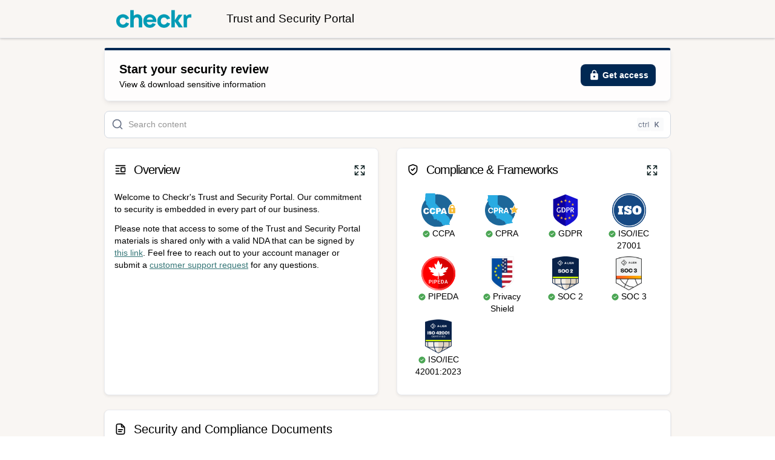

--- FILE ---
content_type: text/html; charset=utf-8
request_url: https://security.checkr.com/?tcuUid=47400d0d-8964-44f4-830f-6d87bbeae26a
body_size: 60410
content:
<!DOCTYPE html><html lang="en"><head><meta charSet="utf-8" data-next-head=""/><meta content="width=device-width, viewport-fit=cover, initial-scale=1" name="viewport" data-next-head=""/><meta content="418a4efb10315f7daca287faa738a437-2bd70ef65873bd25-0" name="sentry-trace" data-next-head=""/><meta content="sentry-environment=production,sentry-release=505748ff4c3820bb9b8d3f90c7d5a15aaed98eba,sentry-public_key=3fbff9fa2e9e4c6991906aa26710df82,sentry-trace_id=418a4efb10315f7daca287faa738a437,sentry-org_id=410058,sentry-sampled=false,sentry-sample_rand=0.31511144116122547,sentry-sample_rate=0.01" name="baggage" data-next-head=""/><meta content="summary_large_image" name="twitter:card" data-next-head=""/><meta content="@getsafebase" name="twitter:site" data-next-head=""/><title data-next-head="">Checkr Trust and Security Portal | Powered by SafeBase</title><meta content="SafeBase monitors your security practices to enable you to win enterprise deals." name="description" data-next-head=""/><link href="https://security.checkr.com/" rel="canonical" data-next-head=""/><link href="https://app.safebase.io/api/share/85bfddea-ddb4-4498-872f-51817932f6a4/favicon.ico?version=24" rel="icon" type="image/x-icon" data-next-head=""/><meta content="Checkr Trust and Security Portal | Powered by SafeBase" property="og:title" data-next-head=""/><meta content="Checkr" property="og:site_name" data-next-head=""/><meta content="See how Checkr manages their security program with SafeBase." property="og:description" data-next-head=""/><meta content="https://security.checkr.com/" property="og:url" data-next-head=""/><meta content="article" property="og:type" data-next-head=""/><meta content="https://app.safebase.io/api/share/85bfddea-ddb4-4498-872f-51817932f6a4/logo_og.png?version=24" property="og:image" data-next-head=""/><meta content="image/png" property="og:image:type" data-next-head=""/><meta content="1200" property="og:image:width" data-next-head=""/><meta content="630" property="og:image:height" data-next-head=""/><meta content="Checkr Logo" property="og:image:alt" data-next-head=""/><meta content="2026-01-24T17:13:41.043Z" property="og:updated_time" data-next-head=""/><script id="client-config" nonce="OgqAWA3lzQ0W2bG44vQxOQ==" data-nscript="beforeInteractive">window.__SB_CONFIG__ = {"NEXT_PUBLIC_USERPILOT_APP_ID":"NX-f9f51179","NEXT_PUBLIC_TRAY_PARTNER_ID":"safebase","NEXT_PUBLIC_PARAGON_PROJECT_ID":"35332dc4-c893-4b2a-b032-bda1bcc9f77c","NEXT_PUBLIC_DATADOG_RUM_ENABLED":"false","NEXT_PUBLIC_SPLIT_API_KEY":"sljsi19d6rruq7r9gc0nlj08da3o1t8lt9ek","NEXT_PUBLIC_SEGMENT_WRITE_KEY":"x7z6yaZijdrGHb675XXwt7zo3gtKHyVb","NEXT_PUBLIC_FLATFILE_PUBLISHABLE_KEY":"pk_985f0ffbbef14fbdbf2ff322d261323f","NEXT_PUBLIC_CHROME_EXTENSION_BETA_ID":"nampeknndbeehdafpgcncemngeimlkpj","NEXT_PUBLIC_DRATA_APP_DOMAIN_WHITELIST":"app.drata.com,app2.drata.com","NEXT_PUBLIC_SB_PUBLIC_SP_SITE":"safebase.us","NEXT_PUBLIC_DATADOG_RUM_CLIENT_TOKEN":"pub4b34b5911534f2876c6846bc3df9a822","NEXT_PUBLIC_LOGROCKET_APP_ID":"ntmvru/safebase","NEXT_PUBLIC_SENTRY_DSN":"https://3fbff9fa2e9e4c6991906aa26710df82@o410058.ingest.sentry.io/5283673","NEXT_PUBLIC_SPLIT_ENABLE_CUSTOM_DOMAIN":"true","NEXT_PUBLIC_SENTRY_ORG":"safebase","NEXT_PUBLIC_DATADOG_RUM_SITE":"datadoghq.com","NEXT_PUBLIC_CHROME_EXTENSION_ID":"mfmcakkhgmcedieeoahcnomefgigcnhm","NEXT_PUBLIC_BENTO_APP_ID":"bd239b66-74a2-11eb-8782-5fe79d8574f8","NEXT_PUBLIC_ALGOLIA_KB_INDEX_NAME":"prod_kb","NEXT_PUBLIC_CANNY_APP_ID":"628fa18f0ef1020b60148030","NEXT_PUBLIC_SITE":"https://app.safebase.io","NEXT_PUBLIC_IRONCLAD_APP_URL":"https://ironcladapp.com","NEXT_PUBLIC_MUI_X_PRO_LICENSE":"1a67aa509ef267a5c03f18164bd098c6Tz0xMDM3MTQsRT0xNzY1MDM0OTgyMDAwLFM9cHJvLExNPXN1YnNjcmlwdGlvbixQVj1RMy0yMDI0LEtWPTI=","NEXT_PUBLIC_FULLSTORY_ORG_ID":"VZSWZ","NEXT_PUBLIC_AUTH0_CLIENT_ID":"VMZXfkMh3Z0lL3022LJB3c3WthYjSrHJ","NEXT_PUBLIC_DATADOG_RUM_APPLICATION_ID":"196238d6-5fae-44af-96cc-ac682f14fa32","NEXT_PUBLIC_OSANO_CM_ID":"fc265e31-7459-4a4d-8c74-a648a134266b","NEXT_PUBLIC_AUTH0_ISSUER_BASE_URL":"https://auth.safebase.io","NEXT_PUBLIC_BENTO_API_KEY":"bd239b66-74a2-11eb-8782-5fe79d8574f8","NEXT_PUBLIC_STIGG_CLIENT_API_KEY":"client-d0428d45-9a78-47d7-8052-9aeff65b9dc6:82142252-89ba-4f47-93c9-f0755eb8ae1f","NEXT_PUBLIC_APP_ENV":"production","NEXT_PUBLIC_DRATA_APP_URL":"https://app.drata.com","NEXT_PUBLIC_ALGOLIA_APP_ID":"Z9UYL8UAX6","NEXT_PUBLIC_AUTH0_TENANT_HOSTNAME":"safebase.us.auth0.com","NEXT_PUBLIC_OSANO_ORG_ID":"AzyXUBSt6Yu4H1jtqF","NEXT_PUBLIC_BRANDFETCH_PUBLIC_CLIENT_ID":"1exidygWc8decNy-iB-R2","NEXT_PUBLIC_APP_ASSET_PREFIX":"https://cdn.safebase.io","NEXT_PUBLIC_VITALLY_APP_ID":"[base64]","NEXT_PUBLIC_DOCUSIGN_APP_URL":"https://app.docusign.com","NEXT_PUBLIC_AUTH0_DRATA_CONNECTION_NAME":"drata-oidc-idp-na","NEXT_PUBLIC_RECAPTCHA_SITE_KEY":"6LfJ8wojAAAAAAWs_gKrU2jrPCTiAxkHXbwl2EId"};
window.__SB_ENABLE_SENTRY_CLIENT_AUTOLOAD__ = false;</script><link nonce="OgqAWA3lzQ0W2bG44vQxOQ==" rel="preload" href="https://cdn.safebase.io/_next/static/css/fb6f5616b70bc419.css" as="style"/><link nonce="OgqAWA3lzQ0W2bG44vQxOQ==" rel="stylesheet" href="https://cdn.safebase.io/_next/static/css/fb6f5616b70bc419.css" data-n-g=""/><noscript data-n-css="OgqAWA3lzQ0W2bG44vQxOQ=="></noscript><script defer="" nonce="OgqAWA3lzQ0W2bG44vQxOQ==" nomodule="" src="https://cdn.safebase.io/_next/static/chunks/polyfills-42372ed130431b0a.js"></script><script defer="" src="https://cdn.safebase.io/_next/static/chunks/8746.d8b98ca15a5b4a58.js" nonce="OgqAWA3lzQ0W2bG44vQxOQ=="></script><script defer="" src="https://cdn.safebase.io/_next/static/chunks/1909-646b4782bb0479a1.js" nonce="OgqAWA3lzQ0W2bG44vQxOQ=="></script><script defer="" src="https://cdn.safebase.io/_next/static/chunks/2141-4cebfc4526517c95.js" nonce="OgqAWA3lzQ0W2bG44vQxOQ=="></script><script defer="" src="https://cdn.safebase.io/_next/static/chunks/9135-f0eb53a0d3a9d909.js" nonce="OgqAWA3lzQ0W2bG44vQxOQ=="></script><script defer="" src="https://cdn.safebase.io/_next/static/chunks/6526-6224d1b6dcab3a0a.js" nonce="OgqAWA3lzQ0W2bG44vQxOQ=="></script><script defer="" src="https://cdn.safebase.io/_next/static/chunks/7040-be0d77781399abed.js" nonce="OgqAWA3lzQ0W2bG44vQxOQ=="></script><script defer="" src="https://cdn.safebase.io/_next/static/chunks/9839-83f1605a2f81ed0d.js" nonce="OgqAWA3lzQ0W2bG44vQxOQ=="></script><script defer="" src="https://cdn.safebase.io/_next/static/chunks/2379-5768516f2d74e56e.js" nonce="OgqAWA3lzQ0W2bG44vQxOQ=="></script><script defer="" src="https://cdn.safebase.io/_next/static/chunks/820-09041b8a1fb9f932.js" nonce="OgqAWA3lzQ0W2bG44vQxOQ=="></script><script defer="" src="https://cdn.safebase.io/_next/static/chunks/1772-085d0f322eeafb60.js" nonce="OgqAWA3lzQ0W2bG44vQxOQ=="></script><script defer="" src="https://cdn.safebase.io/_next/static/chunks/4663-c7af0090fc7f90d0.js" nonce="OgqAWA3lzQ0W2bG44vQxOQ=="></script><script defer="" src="https://cdn.safebase.io/_next/static/chunks/8506-5060b34cb2629fc7.js" nonce="OgqAWA3lzQ0W2bG44vQxOQ=="></script><script defer="" src="https://cdn.safebase.io/_next/static/chunks/2631-d0073b484a13ae70.js" nonce="OgqAWA3lzQ0W2bG44vQxOQ=="></script><script defer="" src="https://cdn.safebase.io/_next/static/chunks/4254-8d5e3401566eeebe.js" nonce="OgqAWA3lzQ0W2bG44vQxOQ=="></script><script defer="" src="https://cdn.safebase.io/_next/static/chunks/5623-6797c3fbaa5edb7a.js" nonce="OgqAWA3lzQ0W2bG44vQxOQ=="></script><script defer="" src="https://cdn.safebase.io/_next/static/chunks/6170-3b7cf4980ec50328.js" nonce="OgqAWA3lzQ0W2bG44vQxOQ=="></script><script defer="" src="https://cdn.safebase.io/_next/static/chunks/8748-f9c015cb106099ac.js" nonce="OgqAWA3lzQ0W2bG44vQxOQ=="></script><script defer="" src="https://cdn.safebase.io/_next/static/chunks/6910-cca606002ed14a62.js" nonce="OgqAWA3lzQ0W2bG44vQxOQ=="></script><script defer="" src="https://cdn.safebase.io/_next/static/chunks/9715-8706f5831a89ac4d.js" nonce="OgqAWA3lzQ0W2bG44vQxOQ=="></script><script defer="" src="https://cdn.safebase.io/_next/static/chunks/2772-73ae9f2edbbf93dc.js" nonce="OgqAWA3lzQ0W2bG44vQxOQ=="></script><script defer="" src="https://cdn.safebase.io/_next/static/chunks/3380-0b69ec8c69a274a5.js" nonce="OgqAWA3lzQ0W2bG44vQxOQ=="></script><script defer="" src="https://cdn.safebase.io/_next/static/chunks/3210-9738a79cf0ed6340.js" nonce="OgqAWA3lzQ0W2bG44vQxOQ=="></script><script defer="" src="https://cdn.safebase.io/_next/static/chunks/5760-817a34f3e5c2cecb.js" nonce="OgqAWA3lzQ0W2bG44vQxOQ=="></script><script defer="" src="https://cdn.safebase.io/_next/static/chunks/6722-2234098f18ca75f1.js" nonce="OgqAWA3lzQ0W2bG44vQxOQ=="></script><script defer="" src="https://cdn.safebase.io/_next/static/chunks/218-4f6d265f5d3b65c4.js" nonce="OgqAWA3lzQ0W2bG44vQxOQ=="></script><script defer="" src="https://cdn.safebase.io/_next/static/chunks/5846-97455c87d8ad9308.js" nonce="OgqAWA3lzQ0W2bG44vQxOQ=="></script><script defer="" src="https://cdn.safebase.io/_next/static/chunks/1902-3e8983199920bf3f.js" nonce="OgqAWA3lzQ0W2bG44vQxOQ=="></script><script defer="" src="https://cdn.safebase.io/_next/static/chunks/5968-328e4de5b0c2f735.js" nonce="OgqAWA3lzQ0W2bG44vQxOQ=="></script><script defer="" src="https://cdn.safebase.io/_next/static/chunks/1026-54e6e391240da81c.js" nonce="OgqAWA3lzQ0W2bG44vQxOQ=="></script><script defer="" src="https://cdn.safebase.io/_next/static/chunks/7588-9a4bec0a9f48030c.js" nonce="OgqAWA3lzQ0W2bG44vQxOQ=="></script><script defer="" src="https://cdn.safebase.io/_next/static/chunks/3116-4da4c4311d3083bd.js" nonce="OgqAWA3lzQ0W2bG44vQxOQ=="></script><script defer="" src="https://cdn.safebase.io/_next/static/chunks/882-b896bcd583027e53.js" nonce="OgqAWA3lzQ0W2bG44vQxOQ=="></script><script defer="" src="https://cdn.safebase.io/_next/static/chunks/3916-f8ae8f54eeec2cbf.js" nonce="OgqAWA3lzQ0W2bG44vQxOQ=="></script><script defer="" src="https://cdn.safebase.io/_next/static/chunks/1806-0af8af03903ab320.js" nonce="OgqAWA3lzQ0W2bG44vQxOQ=="></script><script defer="" src="https://cdn.safebase.io/_next/static/chunks/2050-567b264df1a3cdf2.js" nonce="OgqAWA3lzQ0W2bG44vQxOQ=="></script><script defer="" src="https://cdn.safebase.io/_next/static/chunks/6926-9315fb2a6eaadeb9.js" nonce="OgqAWA3lzQ0W2bG44vQxOQ=="></script><script defer="" src="https://cdn.safebase.io/_next/static/chunks/3803-3dc0798b1ea422a7.js" nonce="OgqAWA3lzQ0W2bG44vQxOQ=="></script><script src="https://cdn.safebase.io/_next/static/chunks/webpack-06ce42578f49309c.js" nonce="OgqAWA3lzQ0W2bG44vQxOQ==" defer=""></script><script src="https://cdn.safebase.io/_next/static/chunks/framework-5b804252ceaa7219.js" nonce="OgqAWA3lzQ0W2bG44vQxOQ==" defer=""></script><script src="https://cdn.safebase.io/_next/static/chunks/main-f21746ddf9ede2cc.js" nonce="OgqAWA3lzQ0W2bG44vQxOQ==" defer=""></script><script src="https://cdn.safebase.io/_next/static/chunks/pages/_app-f12dc3c7c19ac989.js" nonce="OgqAWA3lzQ0W2bG44vQxOQ==" defer=""></script><script src="https://cdn.safebase.io/_next/static/chunks/pages/index-9830af08ec2e9e51.js" nonce="OgqAWA3lzQ0W2bG44vQxOQ==" defer=""></script><script src="https://cdn.safebase.io/_next/static/505748ff4c3820bb9b8d3f90c7d5a15aaed98eba/_buildManifest.js" nonce="OgqAWA3lzQ0W2bG44vQxOQ==" defer=""></script><script src="https://cdn.safebase.io/_next/static/505748ff4c3820bb9b8d3f90c7d5a15aaed98eba/_ssgManifest.js" nonce="OgqAWA3lzQ0W2bG44vQxOQ==" defer=""></script><meta name="sentry-trace" content="418a4efb10315f7daca287faa738a437-2bd70ef65873bd25-0"/><meta name="baggage" content="sentry-environment=production,sentry-release=505748ff4c3820bb9b8d3f90c7d5a15aaed98eba,sentry-public_key=3fbff9fa2e9e4c6991906aa26710df82,sentry-trace_id=418a4efb10315f7daca287faa738a437,sentry-org_id=410058,sentry-sampled=false,sentry-sample_rand=0.31511144116122547,sentry-sample_rate=0.01"/></head><body><div id="__next"><div id="main-root"><style data-emotion="next-public 13g1aei" nonce="OgqAWA3lzQ0W2bG44vQxOQ==">.next-public-13g1aei{width:100%!important;background-color:#f9f6f3;}</style><main role="main" class="next-public-13g1aei eknmkhc2"><style data-emotion="next-public ektdw5" nonce="OgqAWA3lzQ0W2bG44vQxOQ==">.next-public-ektdw5.next-public-ektdw5{margin-top:0!important;overflow:unset;max-width:100%;padding:0;height:100vh;}</style><style data-emotion="next-public 16bwv6y" nonce="OgqAWA3lzQ0W2bG44vQxOQ==">.next-public-16bwv6y{width:100%;margin-left:auto;box-sizing:border-box;margin-right:auto;padding-left:8px;padding-right:8px;}@media (min-width:375px){.next-public-16bwv6y{padding-left:12px;padding-right:12px;}}@media (min-width:960px){.next-public-16bwv6y{max-width:960px;}}.next-public-16bwv6y.next-public-16bwv6y{margin-top:0!important;overflow:unset;max-width:100%;padding:0;height:100vh;}</style><div class="MuiContainer-root MuiContainer-maxWidthLg eknmkhc3 next-public-16bwv6y"><style data-emotion="next-public 1l18blm" nonce="OgqAWA3lzQ0W2bG44vQxOQ==">.next-public-1l18blm{background-color:#f9f6f3;color:#000000;}</style><div class="next-public-1l18blm eknmkhc0"><style data-emotion="next-public jj1crp" nonce="OgqAWA3lzQ0W2bG44vQxOQ==">.next-public-jj1crp{width:100%;margin-left:auto;box-sizing:border-box;margin-right:auto;}</style><div class="MuiContainer-root MuiContainer-disableGutters next-public-jj1crp"><div class="MuiContainer-root MuiContainer-disableGutters next-public-jj1crp"><div class="sticky-top sp-header shadow-sm"><style data-emotion="next-public b3cgbk" nonce="OgqAWA3lzQ0W2bG44vQxOQ==">.next-public-b3cgbk{background-color:#f9f6f3;color:#000000;box-shadow:0px 1px 3px 0px rgba(16, 24, 40, 0.10),0px 1px 2px 0px rgba(16, 24, 40, 0.06);border-bottom:1px solid #eaecf0;width:100%;padding-top:12px;padding-bottom:12px;}</style><div class="next-public-b3cgbk"><style data-emotion="next-public jzpmi5" nonce="OgqAWA3lzQ0W2bG44vQxOQ==">.next-public-jzpmi5{width:100%;margin-left:auto;box-sizing:border-box;margin-right:auto;padding-left:8px;padding-right:8px;display:-webkit-box;display:-webkit-flex;display:-ms-flexbox;display:flex;-webkit-box-flex-wrap:wrap;-webkit-flex-wrap:wrap;-ms-flex-wrap:wrap;flex-wrap:wrap;-webkit-box-pack:justify;-webkit-justify-content:space-between;justify-content:space-between;}@media (min-width:375px){.next-public-jzpmi5{padding-left:12px;padding-right:12px;}}@media (min-width:960px){.next-public-jzpmi5{max-width:960px;}}@media (min-width:0px){.next-public-jzpmi5{-webkit-flex-direction:column;-ms-flex-direction:column;flex-direction:column;}}@media (min-width:600px){.next-public-jzpmi5{-webkit-flex-direction:row;-ms-flex-direction:row;flex-direction:row;}}</style><div class="MuiContainer-root MuiContainer-maxWidthLg next-public-jzpmi5" data-testid="sp-header"><style data-emotion="next-public u4p24i" nonce="OgqAWA3lzQ0W2bG44vQxOQ==">.next-public-u4p24i{display:-webkit-box;display:-webkit-flex;display:-ms-flexbox;display:flex;-webkit-flex-direction:row;-ms-flex-direction:row;flex-direction:row;-webkit-align-items:center;-webkit-box-align:center;-ms-flex-align:center;align-items:center;}</style><div class="MuiStack-root next-public-u4p24i"><style data-emotion="next-public gajhq5" nonce="OgqAWA3lzQ0W2bG44vQxOQ==">.next-public-gajhq5{padding-left:16px;padding-right:16px;}</style><a class="MuiBox-root next-public-gajhq5" data-testid="org-logo" href="https://checkr.com" rel="noopener noreferrer" target="_blank"><img alt="Checkr Logo" class="org-logo" src="/api/share/85bfddea-ddb4-4498-872f-51817932f6a4/logo.png?version=24"/></a><style data-emotion="next-public 1kdxzpv" nonce="OgqAWA3lzQ0W2bG44vQxOQ==">@media (min-width:0px){.next-public-1kdxzpv{display:none;margin-top:8px;-webkit-order:3;-ms-flex-order:3;order:3;margin-bottom:8px;}}@media (min-width:600px){.next-public-1kdxzpv{margin-top:0px;padding-left:0px;-webkit-order:2;-ms-flex-order:2;order:2;margin-bottom:0px;}}@media (min-width:960px){.next-public-1kdxzpv{display:block;}}</style><div class="MuiBox-root next-public-1kdxzpv"><style data-emotion="next-public 19xailo" nonce="OgqAWA3lzQ0W2bG44vQxOQ==">.next-public-19xailo{font-size:1.2rem;line-height:1;font-weight:400;margin-bottom:0px;text-align:start;word-break:break-word;}</style><h1 data-testid="platform-title" class="next-public-19xailo e1ovk3jh0">Trust and Security Portal</h1></div></div><style data-emotion="next-public 1pt6fvg" nonce="OgqAWA3lzQ0W2bG44vQxOQ==">.next-public-1pt6fvg{display:-webkit-box;display:-webkit-flex;display:-ms-flexbox;display:flex;-webkit-flex-direction:row;-ms-flex-direction:row;flex-direction:row;sx:space-between;-webkit-align-items:center;-webkit-box-align:center;-ms-flex-align:center;align-items:center;-webkit-flex:1;-ms-flex:1;flex:1;-webkit-box-flex-wrap:wrap;-webkit-flex-wrap:wrap;-ms-flex-wrap:wrap;flex-wrap:wrap;}@media (min-width:600px){.next-public-1pt6fvg{-webkit-box-pack:end;-ms-flex-pack:end;-webkit-justify-content:flex-end;justify-content:flex-end;}}</style><div class="MuiStack-root next-public-1pt6fvg"><style data-emotion="next-public bn1p90" nonce="OgqAWA3lzQ0W2bG44vQxOQ==">.next-public-bn1p90{min-height:36px;}@media (min-width:0px){.next-public-bn1p90{-webkit-flex:1;-ms-flex:1;flex:1;margin-top:16px;max-width:100%;}}@media (min-width:375px){.next-public-bn1p90{width:100%;}}@media (min-width:600px){.next-public-bn1p90{width:auto;-webkit-flex:0.5;-ms-flex:0.5;flex:0.5;margin-top:0px;max-width:257px;}}</style><div class="MuiBox-root next-public-bn1p90"></div></div></div></div></div><style data-emotion="next-public 79elbk" nonce="OgqAWA3lzQ0W2bG44vQxOQ==">.next-public-79elbk{position:relative;}</style><div class="MuiBox-root next-public-79elbk"><style data-emotion="next-public 57cvco" nonce="OgqAWA3lzQ0W2bG44vQxOQ==">.next-public-57cvco{padding-top:16px;z-index:1;position:relative;}</style><div class="MuiBox-root next-public-57cvco"><style data-emotion="next-public 33a767" nonce="OgqAWA3lzQ0W2bG44vQxOQ==">.next-public-33a767{width:100%;margin-left:auto;box-sizing:border-box;margin-right:auto;padding-left:8px;padding-right:8px;}@media (min-width:375px){.next-public-33a767{padding-left:12px;padding-right:12px;}}@media (min-width:960px){.next-public-33a767{max-width:960px;}}</style><div class="MuiContainer-root MuiContainer-maxWidthLg next-public-33a767" data-testid="product-page-default"><style data-emotion="next-public tj0pwe" nonce="OgqAWA3lzQ0W2bG44vQxOQ==">.next-public-tj0pwe{padding:16px 24px;width:100%;border-radius:4px 4px 8px 8px;margin-bottom:16px;display:-webkit-box;display:-webkit-flex;display:-ms-flexbox;display:flex;-webkit-align-items:center;-webkit-box-align:center;-ms-flex-align:center;align-items:center;-webkit-box-pack:justify;-webkit-justify-content:space-between;justify-content:space-between;border:1px solid #eaecf0;border-top-color:#002853;border-top-width:4px;background-color:rgba(255, 255, 255, 0.8);box-shadow:0px 4px 8px -2px rgba(16, 24, 40, 0.10),0px 2px 4px -2px rgba(16, 24, 40, 0.06);-webkit-backdrop-filter:blur(4px);backdrop-filter:blur(4px);}.next-public-tj0pwe>*{margin-right:24px;}.next-public-tj0pwe>*:last-child{margin-right:0;}@media (max-width:959.95px){.next-public-tj0pwe{-webkit-flex-direction:column;-ms-flex-direction:column;flex-direction:column;}.next-public-tj0pwe>*{margin-right:0;margin-bottom:24px;}.next-public-tj0pwe>*:last-child{margin-bottom:0;}}</style><div data-testid="tc-banner" class="next-public-tj0pwe ej8j7d80"><style data-emotion="next-public lqhjsk" nonce="OgqAWA3lzQ0W2bG44vQxOQ==">.next-public-lqhjsk{display:-webkit-box;display:-webkit-flex;display:-ms-flexbox;display:flex;-webkit-flex-direction:column;-ms-flex-direction:column;flex-direction:column;-webkit-align-items:start;-webkit-box-align:start;-ms-flex-align:start;align-items:start;-webkit-box-flex:1;-webkit-flex-grow:1;-ms-flex-positive:1;flex-grow:1;-webkit-box-pack:center;-ms-flex-pack:center;-webkit-justify-content:center;justify-content:center;gap:8px;color:#002853;}.next-public-lqhjsk:last-child{margin-bottom:0;}</style><style data-emotion="next-public 19g0av5" nonce="OgqAWA3lzQ0W2bG44vQxOQ==">.next-public-19g0av5{display:-webkit-box;display:-webkit-flex;display:-ms-flexbox;display:flex;-webkit-flex-direction:column;-ms-flex-direction:column;flex-direction:column;-webkit-align-items:start;-webkit-box-align:start;-ms-flex-align:start;align-items:start;-webkit-box-flex:1;-webkit-flex-grow:1;-ms-flex-positive:1;flex-grow:1;-webkit-box-pack:center;-ms-flex-pack:center;-webkit-justify-content:center;justify-content:center;gap:8px;color:#002853;}.next-public-19g0av5:last-child{margin-bottom:0;}</style><div class="e1f2ur1i0 MuiBox-root next-public-19g0av5"><style data-emotion="next-public e23umc" nonce="OgqAWA3lzQ0W2bG44vQxOQ==">.next-public-e23umc{-webkit-box-pack:start;-ms-flex-pack:start;-webkit-justify-content:flex-start;justify-content:flex-start;-webkit-align-items:center;-webkit-box-align:center;-ms-flex-align:center;align-items:center;}.next-public-e23umc>svg{margin-right:8px;}</style><div class="next-public-e23umc e1f2ur1i1"><style data-emotion="next-public 1ei7aso" nonce="OgqAWA3lzQ0W2bG44vQxOQ==">.next-public-1ei7aso{margin:0;font-size:20px;font-style:normal;line-height:30px;color:#000000;-webkit-font-smoothing:antialiased;font-weight:600;}</style><span class="MuiTypography-root MuiTypography-text-xl next-public-1ei7aso">Start your security review</span></div><style data-emotion="next-public 1rs8wp5" nonce="OgqAWA3lzQ0W2bG44vQxOQ==">.next-public-1rs8wp5{display:-webkit-box;display:-webkit-flex;display:-ms-flexbox;display:flex;}@media (min-width:0px){.next-public-1rs8wp5{-webkit-flex-direction:column;-ms-flex-direction:column;flex-direction:column;-webkit-align-items:start;-webkit-box-align:start;-ms-flex-align:start;align-items:start;}}@media (min-width:600px){.next-public-1rs8wp5{-webkit-flex-direction:row;-ms-flex-direction:row;flex-direction:row;-webkit-align-items:center;-webkit-box-align:center;-ms-flex-align:center;align-items:center;}}</style><div class="MuiBox-root next-public-1rs8wp5" data-testid="banner-subtitles"><style data-emotion="next-public 1nc2kze" nonce="OgqAWA3lzQ0W2bG44vQxOQ==">.next-public-1nc2kze{margin-right:8px;display:-webkit-box;display:-webkit-flex;display:-ms-flexbox;display:flex;-webkit-align-items:center;-webkit-box-align:center;-ms-flex-align:center;align-items:center;color:#000000;}</style><style data-emotion="next-public 37s8f2" nonce="OgqAWA3lzQ0W2bG44vQxOQ==">.next-public-37s8f2{margin-right:8px;display:-webkit-box;display:-webkit-flex;display:-ms-flexbox;display:flex;-webkit-align-items:center;-webkit-box-align:center;-ms-flex-align:center;align-items:center;color:#000000;}</style><div class="e1f2ur1i2 MuiBox-root next-public-37s8f2">View &amp; download sensitive information</div></div></div><style data-emotion="next-public 1c9kl38" nonce="OgqAWA3lzQ0W2bG44vQxOQ==">.next-public-1c9kl38{display:-webkit-box;display:-webkit-flex;display:-ms-flexbox;display:flex;-webkit-flex-direction:column;-ms-flex-direction:column;flex-direction:column;-webkit-align-items:center;-webkit-box-align:center;-ms-flex-align:center;align-items:center;-webkit-box-pack:center;-ms-flex-pack:center;-webkit-justify-content:center;justify-content:center;}.next-public-1c9kl38>*{margin-bottom:4px;}.next-public-1c9kl38>*:last-child{margin-bottom:0;}</style><style data-emotion="next-public 1umi0p4" nonce="OgqAWA3lzQ0W2bG44vQxOQ==">.next-public-1umi0p4{display:-webkit-box;display:-webkit-flex;display:-ms-flexbox;display:flex;-webkit-flex-direction:column;-ms-flex-direction:column;flex-direction:column;-webkit-align-items:center;-webkit-box-align:center;-ms-flex-align:center;align-items:center;-webkit-box-pack:center;-ms-flex-pack:center;-webkit-justify-content:center;justify-content:center;}.next-public-1umi0p4>*{margin-bottom:4px;}.next-public-1umi0p4>*:last-child{margin-bottom:0;}</style><div class="MuiBox-root next-public-1umi0p4"><style data-emotion="next-public avl0wp" nonce="OgqAWA3lzQ0W2bG44vQxOQ==">.next-public-avl0wp{font-family:Inter,"Helvetica Neue",sans-serif;font-weight:500;font-size:0.875rem;line-height:1.75;text-transform:uppercase;min-width:64px;padding:6px 16px;border:0;border-radius:4px;-webkit-transition:background-color 250ms cubic-bezier(0.4, 0, 0.2, 1) 0ms,box-shadow 250ms cubic-bezier(0.4, 0, 0.2, 1) 0ms,border-color 250ms cubic-bezier(0.4, 0, 0.2, 1) 0ms,color 250ms cubic-bezier(0.4, 0, 0.2, 1) 0ms;transition:background-color 250ms cubic-bezier(0.4, 0, 0.2, 1) 0ms,box-shadow 250ms cubic-bezier(0.4, 0, 0.2, 1) 0ms,border-color 250ms cubic-bezier(0.4, 0, 0.2, 1) 0ms,color 250ms cubic-bezier(0.4, 0, 0.2, 1) 0ms;color:var(--variant-containedColor);background-color:var(--variant-containedBg);box-shadow:none;--variant-textColor:#002853;--variant-outlinedColor:#002853;--variant-outlinedBorder:rgba(0, 40, 83, 0.5);--variant-containedColor:#fff;--variant-containedBg:#002853;text-transform:none;-webkit-text-decoration:none!important;text-decoration:none!important;font-weight:600;font-size:12px;font-style:normal;line-height:18px;box-shadow:0px 1px 2px 0px rgba(16, 24, 40, 0.05);color:#fff!important;border-radius:8px;padding:8px 12px;font-size:14px;font-style:normal;line-height:20px;position:relative;}.next-public-avl0wp:hover{-webkit-text-decoration:none;text-decoration:none;}.next-public-avl0wp.Mui-disabled{color:rgba(0, 0, 0, 0.26);}.next-public-avl0wp:hover{box-shadow:none;}@media (hover: none){.next-public-avl0wp:hover{box-shadow:none;}}.next-public-avl0wp:active{box-shadow:none;}.next-public-avl0wp.Mui-focusVisible{box-shadow:none;}.next-public-avl0wp.Mui-disabled{color:rgba(0, 0, 0, 0.26);box-shadow:none;background-color:rgba(0, 0, 0, 0.12);}@media (hover: hover){.next-public-avl0wp:hover{--variant-containedBg:rgb(0, 28, 58);--variant-textBg:rgba(0, 40, 83, 0.04);--variant-outlinedBorder:#002853;--variant-outlinedBg:rgba(0, 40, 83, 0.04);}}.next-public-avl0wp:disabled{cursor:not-allowed;pointer-events:auto;}.next-public-avl0wp .MuiButton-startIcon{margin-left:0;margin-right:4px;}.next-public-avl0wp .MuiButton-endIcon{margin-left:4px;margin-right:0;}.next-public-avl0wp:focus{box-shadow:0px 0px 0px 4px #b2ddff!important;}.next-public-avl0wp:disabled{background-color:#f2f4f7;color:#667085;}.next-public-avl0wp:disabled .MuiSvgIcon-root{color:#98a2b3;}.next-public-avl0wp:disabled{color:#667085!important;}.next-public-avl0wp .MuiSvgIcon-root{height:20px;width:20px;}</style><style data-emotion="next-public 14vfikl" nonce="OgqAWA3lzQ0W2bG44vQxOQ==">.next-public-14vfikl{display:-webkit-inline-box;display:-webkit-inline-flex;display:-ms-inline-flexbox;display:inline-flex;-webkit-align-items:center;-webkit-box-align:center;-ms-flex-align:center;align-items:center;-webkit-box-pack:center;-ms-flex-pack:center;-webkit-justify-content:center;justify-content:center;position:relative;box-sizing:border-box;-webkit-tap-highlight-color:transparent;background-color:transparent;outline:0;border:0;margin:0;border-radius:0;padding:0;cursor:pointer;-webkit-user-select:none;-moz-user-select:none;-ms-user-select:none;user-select:none;vertical-align:middle;-moz-appearance:none;-webkit-appearance:none;-webkit-text-decoration:none;text-decoration:none;color:inherit;font-family:Inter,"Helvetica Neue",sans-serif;font-weight:500;font-size:0.875rem;line-height:1.75;text-transform:uppercase;min-width:64px;padding:6px 16px;border:0;border-radius:4px;-webkit-transition:background-color 250ms cubic-bezier(0.4, 0, 0.2, 1) 0ms,box-shadow 250ms cubic-bezier(0.4, 0, 0.2, 1) 0ms,border-color 250ms cubic-bezier(0.4, 0, 0.2, 1) 0ms,color 250ms cubic-bezier(0.4, 0, 0.2, 1) 0ms;transition:background-color 250ms cubic-bezier(0.4, 0, 0.2, 1) 0ms,box-shadow 250ms cubic-bezier(0.4, 0, 0.2, 1) 0ms,border-color 250ms cubic-bezier(0.4, 0, 0.2, 1) 0ms,color 250ms cubic-bezier(0.4, 0, 0.2, 1) 0ms;color:var(--variant-containedColor);background-color:var(--variant-containedBg);box-shadow:none;--variant-textColor:#002853;--variant-outlinedColor:#002853;--variant-outlinedBorder:rgba(0, 40, 83, 0.5);--variant-containedColor:#fff;--variant-containedBg:#002853;text-transform:none;-webkit-text-decoration:none!important;text-decoration:none!important;font-weight:600;font-size:12px;font-style:normal;line-height:18px;box-shadow:0px 1px 2px 0px rgba(16, 24, 40, 0.05);color:#fff!important;border-radius:8px;padding:8px 12px;font-size:14px;font-style:normal;line-height:20px;position:relative;}.next-public-14vfikl::-moz-focus-inner{border-style:none;}.next-public-14vfikl.Mui-disabled{pointer-events:none;cursor:default;}@media print{.next-public-14vfikl{-webkit-print-color-adjust:exact;color-adjust:exact;}}.next-public-14vfikl:hover{-webkit-text-decoration:none;text-decoration:none;}.next-public-14vfikl.Mui-disabled{color:rgba(0, 0, 0, 0.26);}.next-public-14vfikl:hover{box-shadow:none;}@media (hover: none){.next-public-14vfikl:hover{box-shadow:none;}}.next-public-14vfikl:active{box-shadow:none;}.next-public-14vfikl.Mui-focusVisible{box-shadow:none;}.next-public-14vfikl.Mui-disabled{color:rgba(0, 0, 0, 0.26);box-shadow:none;background-color:rgba(0, 0, 0, 0.12);}@media (hover: hover){.next-public-14vfikl:hover{--variant-containedBg:rgb(0, 28, 58);--variant-textBg:rgba(0, 40, 83, 0.04);--variant-outlinedBorder:#002853;--variant-outlinedBg:rgba(0, 40, 83, 0.04);}}.next-public-14vfikl:disabled{cursor:not-allowed;pointer-events:auto;}.next-public-14vfikl .MuiButton-startIcon{margin-left:0;margin-right:4px;}.next-public-14vfikl .MuiButton-endIcon{margin-left:4px;margin-right:0;}.next-public-14vfikl:focus{box-shadow:0px 0px 0px 4px #b2ddff!important;}.next-public-14vfikl:disabled{background-color:#f2f4f7;color:#667085;}.next-public-14vfikl:disabled .MuiSvgIcon-root{color:#98a2b3;}.next-public-14vfikl:disabled{color:#667085!important;}.next-public-14vfikl .MuiSvgIcon-root{height:20px;width:20px;}</style><button class="MuiButtonBase-root MuiButton-root MuiButton-contained MuiButton-containedPrimary MuiButton-sizeSm MuiButton-containedSizeSm MuiButton-colorPrimary MuiButton-root MuiButton-contained MuiButton-containedPrimary MuiButton-sizeSm MuiButton-containedSizeSm MuiButton-colorPrimary next-public-14vfikl" tabindex="0" type="button" rel="noreferrer" target="_blank" aria-label="Get access"><style data-emotion="next-public 1s1s15d" nonce="OgqAWA3lzQ0W2bG44vQxOQ==">.next-public-1s1s15d{display:inherit;margin-right:8px;margin-left:-4px;}</style><span class="MuiButton-icon MuiButton-startIcon MuiButton-iconSizeSm next-public-1s1s15d"><style data-emotion="next-public ggrjn1" nonce="OgqAWA3lzQ0W2bG44vQxOQ==">.next-public-ggrjn1{-webkit-user-select:none;-moz-user-select:none;-ms-user-select:none;user-select:none;width:1em;height:1em;display:inline-block;-webkit-flex-shrink:0;-ms-flex-negative:0;flex-shrink:0;-webkit-transition:fill 200ms cubic-bezier(0.4, 0, 0.2, 1) 0ms;transition:fill 200ms cubic-bezier(0.4, 0, 0.2, 1) 0ms;font-size:1.5rem;}</style><svg class="MuiSvgIcon-root MuiSvgIcon-fontSizeMedium next-public-ggrjn1" focusable="false" aria-hidden="true" viewBox="0 0 14 13" data-testid="LockIconIcon" fill="none" height="13" width="14" xmlns="http://www.w3.org/2000/svg"><path d="M10.5833 4.33341H10.0417V3.25008C10.0417 1.75508 8.82833 0.541748 7.33333 0.541748C5.83833 0.541748 4.625 1.75508 4.625 3.25008V4.33341H4.08333C3.4875 4.33341 3 4.82091 3 5.41675V10.8334C3 11.4292 3.4875 11.9167 4.08333 11.9167H10.5833C11.1792 11.9167 11.6667 11.4292 11.6667 10.8334V5.41675C11.6667 4.82091 11.1792 4.33341 10.5833 4.33341ZM7.33333 9.20842C6.7375 9.20842 6.25 8.72091 6.25 8.12508C6.25 7.52925 6.7375 7.04175 7.33333 7.04175C7.92917 7.04175 8.41667 7.52925 8.41667 8.12508C8.41667 8.72091 7.92917 9.20842 7.33333 9.20842ZM5.70833 4.33341V3.25008C5.70833 2.35091 6.43417 1.62508 7.33333 1.62508C8.2325 1.62508 8.95833 2.35091 8.95833 3.25008V4.33341H5.70833Z" fill="currentColor"></path></svg></span><style data-emotion="next-public uj841c" nonce="OgqAWA3lzQ0W2bG44vQxOQ==">.next-public-uj841c{-webkit-align-items:center;-webkit-box-align:center;-ms-flex-align:center;align-items:center;display:-webkit-box;display:-webkit-flex;display:-ms-flexbox;display:flex;text-transform:none;visibility:visible;}</style><div class="MuiBox-root next-public-uj841c">Get access</div></button></div></div><style data-emotion="next-public 1eybjch" nonce="OgqAWA3lzQ0W2bG44vQxOQ==">.next-public-1eybjch{display:-webkit-box;display:-webkit-flex;display:-ms-flexbox;display:flex;-webkit-flex-direction:row;-ms-flex-direction:row;flex-direction:row;gap:16px;-webkit-box-flex-wrap:wrap;-webkit-flex-wrap:wrap;-ms-flex-wrap:wrap;flex-wrap:wrap;}</style><div class="MuiStack-root mb-3 next-public-1eybjch"><style data-emotion="next-public 1rr4qq7" nonce="OgqAWA3lzQ0W2bG44vQxOQ==">.next-public-1rr4qq7{-webkit-flex:1;-ms-flex:1;flex:1;}</style><div class="MuiBox-root next-public-1rr4qq7"><style data-emotion="next-public qhetv7" nonce="OgqAWA3lzQ0W2bG44vQxOQ==">.next-public-qhetv7{border-radius:8px;background-color:#ffffff;}</style><div class="MuiBox-root next-public-qhetv7"><style data-emotion="next-public fy8gf2" nonce="OgqAWA3lzQ0W2bG44vQxOQ==">.next-public-fy8gf2{max-height:unset;position:relative;width:100%;}</style><form class="next-public-fy8gf2 e3ktajy0"><style data-emotion="next-public a1n376" nonce="OgqAWA3lzQ0W2bG44vQxOQ==">.next-public-a1n376{display:-webkit-box;display:-webkit-flex;display:-ms-flexbox;display:flex;-webkit-flex-direction:column;-ms-flex-direction:column;flex-direction:column;gap:12px;}@media (min-width:0px){.next-public-a1n376{-webkit-flex-direction:column;-ms-flex-direction:column;flex-direction:column;}}@media (min-width:600px){.next-public-a1n376{-webkit-flex-direction:row;-ms-flex-direction:row;flex-direction:row;}}</style><div class="MuiStack-root next-public-a1n376"><style data-emotion="next-public 13pmxen" nonce="OgqAWA3lzQ0W2bG44vQxOQ==">.next-public-13pmxen{display:-webkit-box;display:-webkit-flex;display:-ms-flexbox;display:flex;-webkit-flex:1;-ms-flex:1;flex:1;}</style><div class="MuiBox-root next-public-13pmxen"><style data-emotion="next-public 124ykv3" nonce="OgqAWA3lzQ0W2bG44vQxOQ==">.next-public-124ykv3{display:-webkit-inline-box;display:-webkit-inline-flex;display:-ms-inline-flexbox;display:inline-flex;-webkit-flex-direction:column;-ms-flex-direction:column;flex-direction:column;position:relative;min-width:0;padding:0;margin:0;border:0;vertical-align:top;width:100%;position:relative;margin-bottom:0px;}</style><div class="MuiFormControl-root MuiFormControl-fullWidth next-public-124ykv3"><style data-emotion="next-public qapim5" nonce="OgqAWA3lzQ0W2bG44vQxOQ==">.next-public-qapim5{font-family:Inter,"Helvetica Neue",sans-serif;font-weight:400;font-size:1rem;line-height:1.4375em;color:#000000;box-sizing:border-box;position:relative;cursor:text;display:-webkit-inline-box;display:-webkit-inline-flex;display:-ms-inline-flexbox;display:inline-flex;-webkit-align-items:center;-webkit-box-align:center;-ms-flex-align:center;align-items:center;width:100%;position:relative;border-radius:4px;padding-left:14px;padding-right:14px;font-size:14px;font-style:normal;line-height:20px;border-radius:8px;-webkit-flex:1;-ms-flex:1;flex:1;padding-top:4px;padding-bottom:4px;padding-left:12px;padding-right:12px;background-color:transparent;}.next-public-qapim5.Mui-disabled{color:#667085;cursor:default;}.next-public-qapim5:hover .MuiOutlinedInput-notchedOutline{border-color:#000000;}@media (hover: none){.next-public-qapim5:hover .MuiOutlinedInput-notchedOutline{border-color:rgba(0, 0, 0, 0.23);}}.next-public-qapim5.Mui-focused .MuiOutlinedInput-notchedOutline{border-width:2px;}.next-public-qapim5.Mui-focused .MuiOutlinedInput-notchedOutline{border-color:#002853;}.next-public-qapim5.Mui-error .MuiOutlinedInput-notchedOutline{border-color:#f03338;}.next-public-qapim5.Mui-disabled .MuiOutlinedInput-notchedOutline{border-color:rgba(0, 0, 0, 0.26);}.next-public-qapim5.Mui-focused{box-shadow:0px 0px 0px 4px #b2ddff;}.next-public-qapim5.Mui-error.Mui-focused{box-shadow:0px 0px 0px 4px #fecdca;}.next-public-qapim5.Mui-disabled{background-color:#f2f4f7;border-color:#d0d5dd;}.next-public-qapim5.Mui-disabled:hover{border-color:#d0d5dd;}.next-public-qapim5:hover .MuiOutlinedInput-notchedOutline{border-color:#98a2b3;}.next-public-qapim5.Mui-focused .MuiOutlinedInput-notchedOutline{border-color:#2e90fa;}.next-public-qapim5.Mui-error .MuiOutlinedInput-notchedOutline{border-color:#fda29b;}.next-public-qapim5.Mui-error:hover .MuiOutlinedInput-notchedOutline{border-color:#f97066;}.next-public-qapim5.Mui-focused .MuiOutlinedInput-notchedOutline{border:1px solid #d0d5dd!important;}</style><div class="MuiInputBase-root MuiOutlinedInput-root MuiInputBase-colorPrimary MuiInputBase-fullWidth MuiInputBase-formControl MuiInputBase-sizeSmall MuiInputBase-adornedStart MuiInputBase-adornedEnd next-public-qapim5"><style data-emotion="next-public atmqra" nonce="OgqAWA3lzQ0W2bG44vQxOQ==">.next-public-atmqra{display:-webkit-box;display:-webkit-flex;display:-ms-flexbox;display:flex;max-height:2em;-webkit-align-items:center;-webkit-box-align:center;-ms-flex-align:center;align-items:center;white-space:nowrap;color:rgba(0, 0, 0, 0.54);margin-right:8px;color:#667085;}</style><div class="MuiInputAdornment-root MuiInputAdornment-positionStart MuiInputAdornment-outlined MuiInputAdornment-sizeMedium next-public-atmqra"><span class="notranslate" aria-hidden="true">​</span><style data-emotion="next-public xnw8t6" nonce="OgqAWA3lzQ0W2bG44vQxOQ==">.next-public-xnw8t6{-webkit-user-select:none;-moz-user-select:none;-ms-user-select:none;user-select:none;width:1em;height:1em;display:inline-block;-webkit-flex-shrink:0;-ms-flex-negative:0;flex-shrink:0;-webkit-transition:fill 200ms cubic-bezier(0.4, 0, 0.2, 1) 0ms;transition:fill 200ms cubic-bezier(0.4, 0, 0.2, 1) 0ms;font-size:20px;width:20px!important;height:20px!important;}</style><svg class="MuiSvgIcon-root MuiSvgIcon-fontSizeMd next-public-xnw8t6" focusable="false" aria-hidden="true" viewBox="0 0 24 24" data-testid="SearchMdOutlineIconIcon" fill="none" height="24" width="24" xmlns="http://www.w3.org/2000/svg"><path d="M21 21L16.65 16.65M19 11C19 15.4183 15.4183 19 11 19C6.58172 19 3 15.4183 3 11C3 6.58172 6.58172 3 11 3C15.4183 3 19 6.58172 19 11Z" stroke="currentColor" stroke-linecap="round" stroke-linejoin="round" stroke-width="2"></path></svg></div><style data-emotion="next-public g8zn4q" nonce="OgqAWA3lzQ0W2bG44vQxOQ==">.next-public-g8zn4q{font:inherit;letter-spacing:inherit;color:currentColor;padding:4px 0 5px;border:0;box-sizing:content-box;background:none;height:1.4375em;margin:0;-webkit-tap-highlight-color:transparent;display:block;min-width:0;width:100%;-webkit-animation-name:mui-auto-fill-cancel;animation-name:mui-auto-fill-cancel;-webkit-animation-duration:10ms;animation-duration:10ms;padding-top:1px;padding:16.5px 14px;padding:8.5px 14px;padding-left:0;padding-right:0;box-shadow:none!important;}.next-public-g8zn4q::-webkit-input-placeholder{color:currentColor;opacity:0.42;-webkit-transition:opacity 200ms cubic-bezier(0.4, 0, 0.2, 1) 0ms;transition:opacity 200ms cubic-bezier(0.4, 0, 0.2, 1) 0ms;}.next-public-g8zn4q::-moz-placeholder{color:currentColor;opacity:0.42;-webkit-transition:opacity 200ms cubic-bezier(0.4, 0, 0.2, 1) 0ms;transition:opacity 200ms cubic-bezier(0.4, 0, 0.2, 1) 0ms;}.next-public-g8zn4q::-ms-input-placeholder{color:currentColor;opacity:0.42;-webkit-transition:opacity 200ms cubic-bezier(0.4, 0, 0.2, 1) 0ms;transition:opacity 200ms cubic-bezier(0.4, 0, 0.2, 1) 0ms;}.next-public-g8zn4q:focus{outline:0;}.next-public-g8zn4q:invalid{box-shadow:none;}.next-public-g8zn4q::-webkit-search-decoration{-webkit-appearance:none;}label[data-shrink=false]+.MuiInputBase-formControl .next-public-g8zn4q::-webkit-input-placeholder{opacity:0!important;}label[data-shrink=false]+.MuiInputBase-formControl .next-public-g8zn4q::-moz-placeholder{opacity:0!important;}label[data-shrink=false]+.MuiInputBase-formControl .next-public-g8zn4q::-ms-input-placeholder{opacity:0!important;}label[data-shrink=false]+.MuiInputBase-formControl .next-public-g8zn4q:focus::-webkit-input-placeholder{opacity:0.42;}label[data-shrink=false]+.MuiInputBase-formControl .next-public-g8zn4q:focus::-moz-placeholder{opacity:0.42;}label[data-shrink=false]+.MuiInputBase-formControl .next-public-g8zn4q:focus::-ms-input-placeholder{opacity:0.42;}.next-public-g8zn4q.Mui-disabled{opacity:1;-webkit-text-fill-color:#667085;}.next-public-g8zn4q:-webkit-autofill{-webkit-animation-duration:5000s;animation-duration:5000s;-webkit-animation-name:mui-auto-fill;animation-name:mui-auto-fill;}.next-public-g8zn4q:-webkit-autofill{border-radius:inherit;}.next-public-g8zn4q:focus-visible{box-shadow:none!important;}.next-public-g8zn4q:focus-visible{box-shadow:none!important;}</style><input aria-invalid="false" id=":R5aj6egqlqekkr6:" placeholder="Search content" type="text" maxLength="512" class="MuiInputBase-input MuiOutlinedInput-input MuiInputBase-inputSizeSmall MuiInputBase-inputAdornedStart MuiInputBase-inputAdornedEnd next-public-g8zn4q" value=""/><style data-emotion="next-public 90dzti" nonce="OgqAWA3lzQ0W2bG44vQxOQ==">.next-public-90dzti{display:-webkit-box;display:-webkit-flex;display:-ms-flexbox;display:flex;max-height:2em;-webkit-align-items:center;-webkit-box-align:center;-ms-flex-align:center;align-items:center;white-space:nowrap;color:rgba(0, 0, 0, 0.54);margin-left:8px;display:-webkit-box;display:-webkit-flex;display:-ms-flexbox;display:flex;-webkit-align-items:center;-webkit-box-align:center;-ms-flex-align:center;align-items:center;gap:8px;}</style><div class="MuiInputAdornment-root MuiInputAdornment-positionEnd MuiInputAdornment-outlined MuiInputAdornment-sizeMedium next-public-90dzti"><style data-emotion="next-public 1ano6fr" nonce="OgqAWA3lzQ0W2bG44vQxOQ==">.next-public-1ano6fr{-webkit-align-items:center;-webkit-box-align:center;-ms-flex-align:center;align-items:center;gap:4px;}@media (min-width:0px){.next-public-1ano6fr{display:none;}}@media (min-width:600px){.next-public-1ano6fr{display:-webkit-box;display:-webkit-flex;display:-ms-flexbox;display:flex;}}</style><div class="MuiBox-root next-public-1ano6fr"><img alt="Control" loading="lazy" width="22" height="23" decoding="async" data-nimg="1" style="color:transparent" src="/images/icons/ctrl-light.svg"/><img alt="K" loading="lazy" width="22" height="23" decoding="async" data-nimg="1" style="color:transparent" src="/images/icons/k-light.svg"/></div></div><style data-emotion="next-public 1ykgi05" nonce="OgqAWA3lzQ0W2bG44vQxOQ==">.next-public-1ykgi05{border-color:rgba(0, 0, 0, 0.23);border-color:#d0d5dd;}</style><style data-emotion="next-public 2luz0x" nonce="OgqAWA3lzQ0W2bG44vQxOQ==">.next-public-2luz0x{text-align:left;position:absolute;bottom:0;right:0;top:-5px;left:0;margin:0;padding:0 8px;pointer-events:none;border-radius:inherit;border-style:solid;border-width:1px;overflow:hidden;min-width:0%;border-color:rgba(0, 0, 0, 0.23);border-color:#d0d5dd;}</style><fieldset aria-hidden="true" class="MuiOutlinedInput-notchedOutline next-public-2luz0x"><style data-emotion="next-public w4cd9x" nonce="OgqAWA3lzQ0W2bG44vQxOQ==">.next-public-w4cd9x{float:unset;width:auto;overflow:hidden;padding:0;line-height:11px;-webkit-transition:width 150ms cubic-bezier(0.0, 0, 0.2, 1) 0ms;transition:width 150ms cubic-bezier(0.0, 0, 0.2, 1) 0ms;}</style><legend class="next-public-w4cd9x"><span class="notranslate" aria-hidden="true">​</span></legend></fieldset></div><style data-emotion="next-public hzca8i" nonce="OgqAWA3lzQ0W2bG44vQxOQ==">.next-public-hzca8i{color:#344054;font-family:Inter,"Helvetica Neue",sans-serif;font-weight:400;font-size:0.75rem;line-height:1.66;text-align:left;margin-top:3px;margin-right:0;margin-bottom:0;margin-left:0;margin-left:14px;margin-right:14px;margin:0px;position:absolute;bottom:-0px;}.next-public-hzca8i.Mui-disabled{color:#667085;}.next-public-hzca8i.Mui-error{color:#f03338;}</style><p class="MuiFormHelperText-root MuiFormHelperText-sizeMedium MuiFormHelperText-contained next-public-hzca8i"></p></div></div></div></form></div><style data-emotion="next-public 1mz6zmq" nonce="OgqAWA3lzQ0W2bG44vQxOQ==">.next-public-1mz6zmq{border:1px solid #eaecf0;border-radius:8px;}@media print{.next-public-1mz6zmq{position:absolute!important;}}.next-public-1mz6zmq .MuiDialog-container{-webkit-align-items:flex-start;-webkit-box-align:flex-start;-ms-flex-align:flex-start;align-items:flex-start;padding-top:0px;}.next-public-1mz6zmq .MuiPaper-root{background-color:#f9fafb;}</style></div></div><div class="row"><style data-emotion="next-public 1stw50l" nonce="OgqAWA3lzQ0W2bG44vQxOQ==">.next-public-1stw50l{margin-bottom:24px;}</style><div class="next-public-1stw50l col-lg"><style data-emotion="next-public 1npbl9p" nonce="OgqAWA3lzQ0W2bG44vQxOQ==">.next-public-1npbl9p{margin:0;background-image:none;color:inherit;cursor:pointer;}.next-public-1npbl9p .seo-preserved{-webkit-text-decoration:none;text-decoration:none;color:inherit;}</style><style data-emotion="next-public 16tdgn6" nonce="OgqAWA3lzQ0W2bG44vQxOQ==">.next-public-16tdgn6{overflow:hidden;border-radius:8px;border:1px solid #eaecf0;box-shadow:0px 1px 3px 0px rgba(16, 24, 40, 0.10),0px 1px 2px 0px rgba(16, 24, 40, 0.06);background-color:#ffffff;color:#000000;margin:0;background-image:none;color:inherit;cursor:pointer;}.next-public-16tdgn6 .seo-preserved{-webkit-text-decoration:none;text-decoration:none;color:inherit;}</style><style data-emotion="next-public 16xe3vr" nonce="OgqAWA3lzQ0W2bG44vQxOQ==">.next-public-16xe3vr{background-color:#fff;color:#000000;-webkit-transition:box-shadow 300ms cubic-bezier(0.4, 0, 0.2, 1) 0ms;transition:box-shadow 300ms cubic-bezier(0.4, 0, 0.2, 1) 0ms;border-radius:4px;box-shadow:var(--Paper-shadow);background-image:var(--Paper-overlay);overflow:hidden;border-radius:8px;border:1px solid #eaecf0;box-shadow:0px 1px 3px 0px rgba(16, 24, 40, 0.10),0px 1px 2px 0px rgba(16, 24, 40, 0.06);background-color:#ffffff;color:#000000;margin:0;background-image:none;color:inherit;cursor:pointer;}.next-public-16xe3vr .seo-preserved{-webkit-text-decoration:none;text-decoration:none;color:inherit;}</style><div class="MuiPaper-root MuiPaper-elevation MuiPaper-rounded MuiPaper-elevation1 MuiCard-root h-100 shadow-sm statuscard statuscard-overview e1qdwkaw1 next-public-16xe3vr" data-cy="base-status-card" data-testid="overview-card" style="--Paper-shadow:none"><style data-emotion="next-public 195g8m3" nonce="OgqAWA3lzQ0W2bG44vQxOQ==">.next-public-195g8m3{padding-top:0px!important;padding-bottom:0px!important;}.next-public-195g8m3 .header-items-container>*{padding-top:1rem;padding-bottom:1rem;}</style><style data-emotion="next-public 1hs60v7" nonce="OgqAWA3lzQ0W2bG44vQxOQ==">.next-public-1hs60v7{display:-webkit-box;display:-webkit-flex;display:-ms-flexbox;display:flex;-webkit-align-items:center;-webkit-box-align:center;-ms-flex-align:center;align-items:center;padding:16px;padding-bottom:0;background-color:#ffffff;color:#000000;font-weight:500;font-size:20px;font-style:normal;line-height:30px;padding-top:0px!important;padding-bottom:0px!important;}.next-public-1hs60v7 .header-items-container>*{padding-top:1rem;padding-bottom:1rem;}</style><div class="MuiCardHeader-root e1yzh4r90 next-public-1hs60v7"><style data-emotion="next-public 1aan0jy" nonce="OgqAWA3lzQ0W2bG44vQxOQ==">.next-public-1aan0jy{-webkit-flex:1 1 auto;-ms-flex:1 1 auto;flex:1 1 auto;}.MuiTypography-root:where(.next-public-1aan0jy .MuiCardHeader-title){display:block;}.MuiTypography-root:where(.next-public-1aan0jy .MuiCardHeader-subheader){display:block;}</style><div class="MuiCardHeader-content next-public-1aan0jy"><div class="d-flex align-items-center justify-content-between header-items-container"><div class="d-flex align-items-center header-align-self-center"><a class="seo-preserved MuiBox-root next-public-0" aria-label="Open to overview" href="?itemName=overview&amp;source=click"><style data-emotion="next-public 1kds7qr" nonce="OgqAWA3lzQ0W2bG44vQxOQ==">.next-public-1kds7qr{margin:0;font-size:48px;font-style:normal;line-height:60px;letter-spacing:-0.96px;color:#000000;-webkit-font-smoothing:antialiased;}</style><h2 class="MuiTypography-root MuiTypography-display-lg next-public-1kds7qr" data-testid="base-card-header-wrapper"><style data-emotion="next-public hikzlk" nonce="OgqAWA3lzQ0W2bG44vQxOQ==">.next-public-hikzlk{font-weight:600;font-size:20px;line-height:32.74px;display:-webkit-box;display:-webkit-flex;display:-ms-flexbox;display:flex;-webkit-align-items:center;-webkit-box-align:center;-ms-flex-align:center;align-items:center;}</style><div class="next-public-hikzlk e1yvxu720"><style data-emotion="next-public 11vf6hw" nonce="OgqAWA3lzQ0W2bG44vQxOQ==">.next-public-11vf6hw{color:#000000;display:-webkit-box;display:-webkit-flex;display:-ms-flexbox;display:flex;}</style><span class="MuiBox-root next-public-11vf6hw"><svg class="MuiSvgIcon-root MuiSvgIcon-fontSizeMd next-public-xnw8t6" focusable="false" aria-hidden="true" viewBox="0 0 24 24" data-testid="ImageIndentRightOutlineIconIcon" fill="none" height="24" width="24" xmlns="http://www.w3.org/2000/svg"><path d="M21 4H3M21 20H3M9 9.25H3M9 14.75H3M14.6 16H19.4C19.9601 16 20.2401 16 20.454 15.891C20.6422 15.7951 20.7951 15.6422 20.891 15.454C21 15.2401 21 14.9601 21 14.4V9.6C21 9.03995 21 8.75992 20.891 8.54601C20.7951 8.35785 20.6422 8.20487 20.454 8.10899C20.2401 8 19.9601 8 19.4 8H14.6C14.0399 8 13.7599 8 13.546 8.10899C13.3578 8.20487 13.2049 8.35785 13.109 8.54601C13 8.75992 13 9.03995 13 9.6V14.4C13 14.9601 13 15.2401 13.109 15.454C13.2049 15.6422 13.3578 15.7951 13.546 15.891C13.7599 16 14.0399 16 14.6 16Z" stroke="currentColor" stroke-linecap="round" stroke-linejoin="round" stroke-width="2"></path></svg></span><style data-emotion="next-public nbudrc" nonce="OgqAWA3lzQ0W2bG44vQxOQ==">.next-public-nbudrc{margin:0;font-size:20px;font-style:normal;line-height:30px;color:#000000;-webkit-font-smoothing:antialiased;margin-left:12px;}</style><h2 class="MuiTypography-root MuiTypography-text-xl next-public-nbudrc">Overview</h2></div></h2></a></div><span aria-label="Expand" class="align-self-start m-1" role="button"><style data-emotion="next-public 11mogvf" nonce="OgqAWA3lzQ0W2bG44vQxOQ==">.next-public-11mogvf{-webkit-user-select:none;-moz-user-select:none;-ms-user-select:none;user-select:none;width:1em;height:1em;display:inline-block;-webkit-flex-shrink:0;-ms-flex-negative:0;flex-shrink:0;-webkit-transition:fill 200ms cubic-bezier(0.4, 0, 0.2, 1) 0ms;transition:fill 200ms cubic-bezier(0.4, 0, 0.2, 1) 0ms;font-size:20px;width:20px!important;height:20px!important;color:#102324;}</style><svg class="MuiSvgIcon-root MuiSvgIcon-fontSizeMd next-public-11mogvf" focusable="false" aria-hidden="true" viewBox="0 0 24 24" data-testid="Expand5SolidIconIcon" fill="none" height="24" width="24" xmlns="http://www.w3.org/2000/svg"><path d="M9 4L5.41421 4L9.70711 8.29289C10.0976 8.68342 10.0976 9.31658 9.70711 9.70711C9.31658 10.0976 8.68342 10.0976 8.29289 9.70711L4 5.41421L4 9C4 9.55229 3.55229 10 3 10C2.44772 10 2 9.55229 2 9V3C2 2.44772 2.44772 2 3 2H9C9.55228 2 10 2.44772 10 3C10 3.55228 9.55228 4 9 4Z" fill="currentColor"></path><path d="M14 3C14 2.44772 14.4477 2 15 2H21C21.5523 2 22 2.44772 22 3V9C22 9.55229 21.5523 10 21 10C20.4477 10 20 9.55229 20 9V5.41421L15.7071 9.70711C15.3166 10.0976 14.6834 10.0976 14.2929 9.70711C13.9024 9.31658 13.9024 8.68342 14.2929 8.29289L18.5858 4H15C14.4477 4 14 3.55228 14 3Z" fill="currentColor"></path><path d="M9.70711 15.7071L5.41421 20H9C9.55228 20 10 20.4477 10 21C10 21.5523 9.55228 22 9 22H3C2.44772 22 2 21.5523 2 21V15C2 14.4477 2.44772 14 3 14C3.55229 14 4 14.4477 4 15L4 18.5858L8.29289 14.2929C8.68342 13.9024 9.31658 13.9024 9.70711 14.2929C10.0976 14.6834 10.0976 15.3166 9.70711 15.7071Z" fill="currentColor"></path><path d="M20 18.5858V15C20 14.4477 20.4477 14 21 14C21.5523 14 22 14.4477 22 15V21C22 21.5523 21.5523 22 21 22H15C14.4477 22 14 21.5523 14 21C14 20.4477 14.4477 20 15 20H18.5858L14.2929 15.7071C13.9024 15.3166 13.9024 14.6834 14.2929 14.2929C14.6834 13.9024 15.3166 13.9024 15.7071 14.2929L20 18.5858Z" fill="currentColor"></path></svg></span></div></div></div><style data-emotion="next-public hkw6t9" nonce="OgqAWA3lzQ0W2bG44vQxOQ==">.next-public-hkw6t9{padding:16px;padding-top:0px;position:relative;}.next-public-hkw6t9:last-child{padding-bottom:24px;}</style><div class="MuiCardContent-root next-public-hkw6t9" data-testid="base-card-body-wrapper"><style data-emotion="next-public py5jdu" nonce="OgqAWA3lzQ0W2bG44vQxOQ==">.next-public-py5jdu{display:-webkit-box;display:-webkit-flex;display:-ms-flexbox;display:flex;height:100%;-webkit-flex-direction:column;-ms-flex-direction:column;flex-direction:column;}</style><div class="MuiBox-root next-public-py5jdu"><style data-emotion="next-public 1l5nqhz" nonce="OgqAWA3lzQ0W2bG44vQxOQ==">.next-public-1l5nqhz{overflow:auto;max-height:600px;padding-right:4px;}.next-public-1l5nqhz ::-webkit-scrollbar{width:7px;}.next-public-1l5nqhz ::-webkit-scrollbar-thumb{border-radius:4px;background-color:rgba(0, 0, 0, 0.5);box-shadow:0 0 1px rgba(255, 255, 255, 0.5);}</style><div class="next-public-1l5nqhz"><div><style data-emotion="next-public 1bqplqv" nonce="OgqAWA3lzQ0W2bG44vQxOQ==">.next-public-1bqplqv{color:inherit!important;background-color:inherit!important;}.next-public-1bqplqv *{color:inherit!important;background-color:inherit!important;}.next-public-1bqplqv:last-child{margin-bottom:0;}</style><div class="statuscard-list-item-markdown next-public-1bqplqv efpf7b0"><style data-emotion="next-public yyagep" nonce="OgqAWA3lzQ0W2bG44vQxOQ==">.next-public-yyagep{margin:0;font-size:14px;font-style:normal;line-height:20px;color:#000000;-webkit-font-smoothing:antialiased;margin-bottom:12px;}</style><p class="MuiTypography-root MuiTypography-text-sm next-public-yyagep" node="[object Object]">Welcome to Checkr&#x27;s Trust and Security Portal. Our commitment to security is embedded in every part of our business.</p>
<p class="MuiTypography-root MuiTypography-text-sm next-public-yyagep" node="[object Object]">Please note that access to some of the Trust and Security Portal materials is shared only with a valid NDA that can be signed by <style data-emotion="next-public 1bvl4vz" nonce="OgqAWA3lzQ0W2bG44vQxOQ==">.next-public-1bvl4vz{-webkit-text-decoration:underline;text-decoration:underline;text-decoration-color:var(--Link-underlineColor);--Link-underlineColor:rgba(0, 40, 83, 0.4);color:#357677!important;font-weight:500;-webkit-text-decoration:underline!important;text-decoration:underline!important;text-decoration-color:#357677!important;font-weight:500;-webkit-text-decoration:underline;text-decoration:underline;color:#357677!important;}.next-public-1bvl4vz:hover{text-decoration-color:inherit;}.next-public-1bvl4vz:hover,.next-public-1bvl4vz:focus{color:#357677!important;-webkit-text-decoration:none!important;text-decoration:none!important;}.next-public-1bvl4vz:hover{-webkit-text-decoration:none;text-decoration:none;}</style><style data-emotion="next-public 98o6z0" nonce="OgqAWA3lzQ0W2bG44vQxOQ==">.next-public-98o6z0{margin:0;font:inherit;line-height:inherit;letter-spacing:inherit;color:#002853;color:#000000;-webkit-font-smoothing:antialiased;-webkit-text-decoration:underline;text-decoration:underline;text-decoration-color:var(--Link-underlineColor);--Link-underlineColor:rgba(0, 40, 83, 0.4);color:#357677!important;font-weight:500;-webkit-text-decoration:underline!important;text-decoration:underline!important;text-decoration-color:#357677!important;font-weight:500;-webkit-text-decoration:underline;text-decoration:underline;color:#357677!important;}.next-public-98o6z0:hover{text-decoration-color:inherit;}.next-public-98o6z0:hover,.next-public-98o6z0:focus{color:#357677!important;-webkit-text-decoration:none!important;text-decoration:none!important;}.next-public-98o6z0:hover{-webkit-text-decoration:none;text-decoration:none;}</style><a class="MuiTypography-root MuiTypography-inherit MuiLink-root MuiLink-underlineAlways next-public-98o6z0" href="https://ironcladapp.com/public-launch/637557856b87b5d05e142eae" rel="noopener noreferrer" target="_blank" node="[object Object]">this link</a>. Feel free to reach out to your account manager or submit a <a class="MuiTypography-root MuiTypography-inherit MuiLink-root MuiLink-underlineAlways next-public-98o6z0" href="https://help.checkr.com/hc/en-us/requests/new" rel="noopener noreferrer" target="_blank" node="[object Object]">customer support request</a> for any questions.</p></div></div></div></div></div></div></div><div class="next-public-1stw50l col-lg"><div class="MuiPaper-root MuiPaper-elevation MuiPaper-rounded MuiPaper-elevation1 MuiCard-root h-100 shadow-sm statuscard statuscard-certifications e1qdwkaw1 next-public-16xe3vr" data-cy="base-status-card" data-testid="certifications-card" style="--Paper-shadow:none"><div class="MuiCardHeader-root e1yzh4r90 next-public-1hs60v7"><div class="MuiCardHeader-content next-public-1aan0jy"><div class="d-flex align-items-center justify-content-between header-items-container"><div class="d-flex align-items-center header-align-self-center"><a class="seo-preserved MuiBox-root next-public-0" aria-label="Open to certifications" href="?itemName=certifications&amp;source=click"><h2 class="MuiTypography-root MuiTypography-display-lg next-public-1kds7qr" data-testid="base-card-header-wrapper"><div class="next-public-hikzlk e1yvxu720"><span class="MuiBox-root next-public-11vf6hw"><svg class="MuiSvgIcon-root MuiSvgIcon-fontSizeMd next-public-xnw8t6" focusable="false" aria-hidden="true" viewBox="0 0 24 24" data-testid="ShieldTickOutlineIconIcon" fill="none" height="24" width="24" xmlns="http://www.w3.org/2000/svg"><path d="M9 11.4999L11 13.4999L15.5 8.99987M20 11.9999C20 16.9083 14.646 20.4783 12.698 21.6147C12.4766 21.7439 12.3659 21.8085 12.2097 21.842C12.0884 21.868 11.9116 21.868 11.7903 21.842C11.6341 21.8085 11.5234 21.7439 11.302 21.6147C9.35396 20.4783 4 16.9083 4 11.9999V7.21747C4 6.41796 4 6.0182 4.13076 5.67457C4.24627 5.37101 4.43398 5.10015 4.67766 4.8854C4.9535 4.64231 5.3278 4.50195 6.0764 4.22122L11.4382 2.21054C11.6461 2.13258 11.75 2.0936 11.857 2.07815C11.9518 2.06444 12.0482 2.06444 12.143 2.07815C12.25 2.0936 12.3539 2.13258 12.5618 2.21054L17.9236 4.22122C18.6722 4.50195 19.0465 4.64231 19.3223 4.8854C19.566 5.10015 19.7537 5.37101 19.8692 5.67457C20 6.0182 20 6.41796 20 7.21747V11.9999Z" stroke="currentColor" stroke-linecap="round" stroke-linejoin="round" stroke-width="2"></path></svg></span><h2 class="MuiTypography-root MuiTypography-text-xl next-public-nbudrc">Compliance &amp; Frameworks</h2></div></h2></a></div><span aria-label="Expand" class="align-self-start m-1" role="button"><svg class="MuiSvgIcon-root MuiSvgIcon-fontSizeMd next-public-11mogvf" focusable="false" aria-hidden="true" viewBox="0 0 24 24" data-testid="Expand5SolidIconIcon" fill="none" height="24" width="24" xmlns="http://www.w3.org/2000/svg"><path d="M9 4L5.41421 4L9.70711 8.29289C10.0976 8.68342 10.0976 9.31658 9.70711 9.70711C9.31658 10.0976 8.68342 10.0976 8.29289 9.70711L4 5.41421L4 9C4 9.55229 3.55229 10 3 10C2.44772 10 2 9.55229 2 9V3C2 2.44772 2.44772 2 3 2H9C9.55228 2 10 2.44772 10 3C10 3.55228 9.55228 4 9 4Z" fill="currentColor"></path><path d="M14 3C14 2.44772 14.4477 2 15 2H21C21.5523 2 22 2.44772 22 3V9C22 9.55229 21.5523 10 21 10C20.4477 10 20 9.55229 20 9V5.41421L15.7071 9.70711C15.3166 10.0976 14.6834 10.0976 14.2929 9.70711C13.9024 9.31658 13.9024 8.68342 14.2929 8.29289L18.5858 4H15C14.4477 4 14 3.55228 14 3Z" fill="currentColor"></path><path d="M9.70711 15.7071L5.41421 20H9C9.55228 20 10 20.4477 10 21C10 21.5523 9.55228 22 9 22H3C2.44772 22 2 21.5523 2 21V15C2 14.4477 2.44772 14 3 14C3.55229 14 4 14.4477 4 15L4 18.5858L8.29289 14.2929C8.68342 13.9024 9.31658 13.9024 9.70711 14.2929C10.0976 14.6834 10.0976 15.3166 9.70711 15.7071Z" fill="currentColor"></path><path d="M20 18.5858V15C20 14.4477 20.4477 14 21 14C21.5523 14 22 14.4477 22 15V21C22 21.5523 21.5523 22 21 22H15C14.4477 22 14 21.5523 14 21C14 20.4477 14.4477 20 15 20H18.5858L14.2929 15.7071C13.9024 15.3166 13.9024 14.6834 14.2929 14.2929C14.6834 13.9024 15.3166 13.9024 15.7071 14.2929L20 18.5858Z" fill="currentColor"></path></svg></span></div></div></div><div class="MuiCardContent-root next-public-hkw6t9" data-testid="base-card-body-wrapper"><style data-emotion="next-public 1z0p8rd" nonce="OgqAWA3lzQ0W2bG44vQxOQ==">.next-public-1z0p8rd{display:-webkit-box;display:-webkit-flex;display:-ms-flexbox;display:flex;-webkit-align-items:flex-start;-webkit-box-align:flex-start;-ms-flex-align:flex-start;align-items:flex-start;-webkit-box-flex-wrap:wrap;-webkit-flex-wrap:wrap;-ms-flex-wrap:wrap;flex-wrap:wrap;width:100%;}</style><div class="MuiBox-root next-public-1z0p8rd"><a class="seo-preserved w-25 MuiBox-root next-public-0" aria-label="Open to CCPA" href="?itemUid=4064ac33-7b48-407b-aed7-ce02971d1ec1&amp;source=click"><style data-emotion="next-public 8ydgz0" nonce="OgqAWA3lzQ0W2bG44vQxOQ==">.next-public-8ydgz0{display:-webkit-box;display:-webkit-flex;display:-ms-flexbox;display:flex;-webkit-flex-direction:column;-ms-flex-direction:column;flex-direction:column;-webkit-align-items:center;-webkit-box-align:center;-ms-flex-align:center;align-items:center;-webkit-box-pack:center;-ms-flex-pack:center;-webkit-justify-content:center;justify-content:center;text-align:center;margin:4px;}</style><div class="compliance-card-item MuiBox-root next-public-8ydgz0"><style data-emotion="next-public ldp5y6" nonce="OgqAWA3lzQ0W2bG44vQxOQ==">.next-public-ldp5y6{display:-webkit-box;display:-webkit-flex;display:-ms-flexbox;display:flex;-webkit-align-items:center;-webkit-box-align:center;-ms-flex-align:center;align-items:center;height:56px;}.next-public-ldp5y6 img{max-width:100%;}</style><div class="next-public-ldp5y6 e12w53wx0"><style data-emotion="next-public g98gbd" nonce="OgqAWA3lzQ0W2bG44vQxOQ==">.next-public-g98gbd{object-fit:contain;}</style><img alt="CCPA Logo" loading="lazy" width="56" height="56" decoding="async" data-nimg="1" class="next-public-g98gbd ernyu1q0" style="color:transparent" src="https://cdn.safebase.io/public/505748ff4c3820bb9b8d3f90c7d5a15aaed98eba/images/certifications/ccpa.svg"/></div><style data-emotion="next-public iwvi1w" nonce="OgqAWA3lzQ0W2bG44vQxOQ==">.next-public-iwvi1w{margin:0;font-size:14px;font-style:normal;line-height:20px;color:#000000;-webkit-font-smoothing:antialiased;}</style><span class="MuiTypography-root MuiTypography-text-sm next-public-iwvi1w" data-testid="4064ac33-7b48-407b-aed7-ce02971d1ec1-certification-item-title"><span data-testid="certification-item-indicator"><style data-emotion="next-public 1x9ydel" nonce="OgqAWA3lzQ0W2bG44vQxOQ==">.next-public-1x9ydel{margin-right:4px;}</style><style data-emotion="next-public 1ml5fz0" nonce="OgqAWA3lzQ0W2bG44vQxOQ==">.next-public-1ml5fz0{-webkit-user-select:none;-moz-user-select:none;-ms-user-select:none;user-select:none;width:1em;height:1em;display:inline-block;-webkit-flex-shrink:0;-ms-flex-negative:0;flex-shrink:0;-webkit-transition:fill 200ms cubic-bezier(0.4, 0, 0.2, 1) 0ms;transition:fill 200ms cubic-bezier(0.4, 0, 0.2, 1) 0ms;font-size:12px;width:12px!important;height:12px!important;color:#4BA654;margin-right:4px;}</style><svg class="MuiSvgIcon-root MuiSvgIcon-fontSizeXs eqw5bm70 next-public-1ml5fz0" focusable="false" aria-hidden="true" viewBox="0 0 24 24" data-testid="enabled" fill="none" height="24" width="24" xmlns="http://www.w3.org/2000/svg"><path clip-rule="evenodd" d="M12 1C5.92487 1 1 5.92487 1 12C1 18.0751 5.92487 23 12 23C18.0751 23 23 18.0751 23 12C23 5.92487 18.0751 1 12 1ZM17.2071 9.70711C17.5976 9.31658 17.5976 8.68342 17.2071 8.29289C16.8166 7.90237 16.1834 7.90237 15.7929 8.29289L10.5 13.5858L8.20711 11.2929C7.81658 10.9024 7.18342 10.9024 6.79289 11.2929C6.40237 11.6834 6.40237 12.3166 6.79289 12.7071L9.79289 15.7071C10.1834 16.0976 10.8166 16.0976 11.2071 15.7071L17.2071 9.70711Z" fill="currentColor" fill-rule="evenodd"></path></svg></span><span class="MuiTypography-root MuiTypography-text-sm next-public-iwvi1w">CCPA</span></span></div></a><a class="seo-preserved w-25 MuiBox-root next-public-0" aria-label="Open to CPRA" href="?itemUid=b5b5f0a4-0b1f-4b9e-9c1f-1b5c1b0e5b1e&amp;source=click"><div class="compliance-card-item MuiBox-root next-public-8ydgz0"><div class="next-public-ldp5y6 e12w53wx0"><img alt="CPRA Logo" loading="lazy" width="56" height="56" decoding="async" data-nimg="1" class="next-public-g98gbd ernyu1q0" style="color:transparent" src="https://cdn.safebase.io/public/505748ff4c3820bb9b8d3f90c7d5a15aaed98eba/images/certifications/cpra.png"/></div><span class="MuiTypography-root MuiTypography-text-sm next-public-iwvi1w" data-testid="b5b5f0a4-0b1f-4b9e-9c1f-1b5c1b0e5b1e-certification-item-title"><span data-testid="certification-item-indicator"><svg class="MuiSvgIcon-root MuiSvgIcon-fontSizeXs eqw5bm70 next-public-1ml5fz0" focusable="false" aria-hidden="true" viewBox="0 0 24 24" data-testid="enabled" fill="none" height="24" width="24" xmlns="http://www.w3.org/2000/svg"><path clip-rule="evenodd" d="M12 1C5.92487 1 1 5.92487 1 12C1 18.0751 5.92487 23 12 23C18.0751 23 23 18.0751 23 12C23 5.92487 18.0751 1 12 1ZM17.2071 9.70711C17.5976 9.31658 17.5976 8.68342 17.2071 8.29289C16.8166 7.90237 16.1834 7.90237 15.7929 8.29289L10.5 13.5858L8.20711 11.2929C7.81658 10.9024 7.18342 10.9024 6.79289 11.2929C6.40237 11.6834 6.40237 12.3166 6.79289 12.7071L9.79289 15.7071C10.1834 16.0976 10.8166 16.0976 11.2071 15.7071L17.2071 9.70711Z" fill="currentColor" fill-rule="evenodd"></path></svg></span><span class="MuiTypography-root MuiTypography-text-sm next-public-iwvi1w">CPRA</span></span></div></a><a class="seo-preserved w-25 MuiBox-root next-public-0" aria-label="Open to GDPR" href="?itemUid=45220873-6e51-4dbb-b1b1-37d66ee9ef95&amp;source=click"><div class="compliance-card-item MuiBox-root next-public-8ydgz0"><div class="next-public-ldp5y6 e12w53wx0"><img alt="GDPR Logo" loading="lazy" width="56" height="56" decoding="async" data-nimg="1" class="next-public-g98gbd ernyu1q0" style="color:transparent" src="https://cdn.safebase.io/public/505748ff4c3820bb9b8d3f90c7d5a15aaed98eba/images/certifications/gdpr.svg"/></div><span class="MuiTypography-root MuiTypography-text-sm next-public-iwvi1w" data-testid="45220873-6e51-4dbb-b1b1-37d66ee9ef95-certification-item-title"><span data-testid="certification-item-indicator"><svg class="MuiSvgIcon-root MuiSvgIcon-fontSizeXs eqw5bm70 next-public-1ml5fz0" focusable="false" aria-hidden="true" viewBox="0 0 24 24" data-testid="enabled" fill="none" height="24" width="24" xmlns="http://www.w3.org/2000/svg"><path clip-rule="evenodd" d="M12 1C5.92487 1 1 5.92487 1 12C1 18.0751 5.92487 23 12 23C18.0751 23 23 18.0751 23 12C23 5.92487 18.0751 1 12 1ZM17.2071 9.70711C17.5976 9.31658 17.5976 8.68342 17.2071 8.29289C16.8166 7.90237 16.1834 7.90237 15.7929 8.29289L10.5 13.5858L8.20711 11.2929C7.81658 10.9024 7.18342 10.9024 6.79289 11.2929C6.40237 11.6834 6.40237 12.3166 6.79289 12.7071L9.79289 15.7071C10.1834 16.0976 10.8166 16.0976 11.2071 15.7071L17.2071 9.70711Z" fill="currentColor" fill-rule="evenodd"></path></svg></span><span class="MuiTypography-root MuiTypography-text-sm next-public-iwvi1w">GDPR</span></span></div></a><a class="seo-preserved w-25 MuiBox-root next-public-0" aria-label="Open to ISO/IEC 27001" href="?itemUid=1fed9faa-4a87-427c-9a95-96b4d6bf66b7&amp;source=click"><div class="compliance-card-item MuiBox-root next-public-8ydgz0"><div class="next-public-ldp5y6 e12w53wx0"><img alt="ISO/IEC 27001 Logo" loading="lazy" width="56" height="56" decoding="async" data-nimg="1" class="next-public-g98gbd ernyu1q0" style="color:transparent" src="https://cdn.safebase.io/public/505748ff4c3820bb9b8d3f90c7d5a15aaed98eba/images/certifications/iso.png"/></div><span class="MuiTypography-root MuiTypography-text-sm next-public-iwvi1w" data-testid="1fed9faa-4a87-427c-9a95-96b4d6bf66b7-certification-item-title"><span data-testid="certification-item-indicator"><svg class="MuiSvgIcon-root MuiSvgIcon-fontSizeXs eqw5bm70 next-public-1ml5fz0" focusable="false" aria-hidden="true" viewBox="0 0 24 24" data-testid="enabled" fill="none" height="24" width="24" xmlns="http://www.w3.org/2000/svg"><path clip-rule="evenodd" d="M12 1C5.92487 1 1 5.92487 1 12C1 18.0751 5.92487 23 12 23C18.0751 23 23 18.0751 23 12C23 5.92487 18.0751 1 12 1ZM17.2071 9.70711C17.5976 9.31658 17.5976 8.68342 17.2071 8.29289C16.8166 7.90237 16.1834 7.90237 15.7929 8.29289L10.5 13.5858L8.20711 11.2929C7.81658 10.9024 7.18342 10.9024 6.79289 11.2929C6.40237 11.6834 6.40237 12.3166 6.79289 12.7071L9.79289 15.7071C10.1834 16.0976 10.8166 16.0976 11.2071 15.7071L17.2071 9.70711Z" fill="currentColor" fill-rule="evenodd"></path></svg></span><span class="MuiTypography-root MuiTypography-text-sm next-public-iwvi1w">ISO/IEC 27001</span></span></div></a><a class="seo-preserved w-25 MuiBox-root next-public-0" aria-label="Open to PIPEDA" href="?itemUid=712426e6-2709-4c3d-8b3c-e5e8f50fd666&amp;source=click"><div class="compliance-card-item MuiBox-root next-public-8ydgz0"><div class="next-public-ldp5y6 e12w53wx0"><img alt="PIPEDA Logo" loading="lazy" width="56" height="56" decoding="async" data-nimg="1" class="next-public-g98gbd ernyu1q0" style="color:transparent" src="https://cdn.safebase.io/public/505748ff4c3820bb9b8d3f90c7d5a15aaed98eba/images/certifications/pipeda.svg"/></div><span class="MuiTypography-root MuiTypography-text-sm next-public-iwvi1w" data-testid="712426e6-2709-4c3d-8b3c-e5e8f50fd666-certification-item-title"><span data-testid="certification-item-indicator"><svg class="MuiSvgIcon-root MuiSvgIcon-fontSizeXs eqw5bm70 next-public-1ml5fz0" focusable="false" aria-hidden="true" viewBox="0 0 24 24" data-testid="enabled" fill="none" height="24" width="24" xmlns="http://www.w3.org/2000/svg"><path clip-rule="evenodd" d="M12 1C5.92487 1 1 5.92487 1 12C1 18.0751 5.92487 23 12 23C18.0751 23 23 18.0751 23 12C23 5.92487 18.0751 1 12 1ZM17.2071 9.70711C17.5976 9.31658 17.5976 8.68342 17.2071 8.29289C16.8166 7.90237 16.1834 7.90237 15.7929 8.29289L10.5 13.5858L8.20711 11.2929C7.81658 10.9024 7.18342 10.9024 6.79289 11.2929C6.40237 11.6834 6.40237 12.3166 6.79289 12.7071L9.79289 15.7071C10.1834 16.0976 10.8166 16.0976 11.2071 15.7071L17.2071 9.70711Z" fill="currentColor" fill-rule="evenodd"></path></svg></span><span class="MuiTypography-root MuiTypography-text-sm next-public-iwvi1w">PIPEDA</span></span></div></a><a class="seo-preserved w-25 MuiBox-root next-public-0" aria-label="Open to Privacy Shield" href="?itemUid=668e36eb-3343-4eac-9a9f-7bd52b5c9dec&amp;source=click"><div class="compliance-card-item MuiBox-root next-public-8ydgz0"><div class="next-public-ldp5y6 e12w53wx0"><img alt="Privacy Shield Logo" loading="lazy" width="56" height="56" decoding="async" data-nimg="1" class="next-public-g98gbd ernyu1q0" style="color:transparent" src="https://cdn.safebase.io/public/505748ff4c3820bb9b8d3f90c7d5a15aaed98eba/images/certifications/privacy_shield.png"/></div><span class="MuiTypography-root MuiTypography-text-sm next-public-iwvi1w" data-testid="668e36eb-3343-4eac-9a9f-7bd52b5c9dec-certification-item-title"><span data-testid="certification-item-indicator"><svg class="MuiSvgIcon-root MuiSvgIcon-fontSizeXs eqw5bm70 next-public-1ml5fz0" focusable="false" aria-hidden="true" viewBox="0 0 24 24" data-testid="enabled" fill="none" height="24" width="24" xmlns="http://www.w3.org/2000/svg"><path clip-rule="evenodd" d="M12 1C5.92487 1 1 5.92487 1 12C1 18.0751 5.92487 23 12 23C18.0751 23 23 18.0751 23 12C23 5.92487 18.0751 1 12 1ZM17.2071 9.70711C17.5976 9.31658 17.5976 8.68342 17.2071 8.29289C16.8166 7.90237 16.1834 7.90237 15.7929 8.29289L10.5 13.5858L8.20711 11.2929C7.81658 10.9024 7.18342 10.9024 6.79289 11.2929C6.40237 11.6834 6.40237 12.3166 6.79289 12.7071L9.79289 15.7071C10.1834 16.0976 10.8166 16.0976 11.2071 15.7071L17.2071 9.70711Z" fill="currentColor" fill-rule="evenodd"></path></svg></span><span class="MuiTypography-root MuiTypography-text-sm next-public-iwvi1w">Privacy Shield</span></span></div></a><a class="seo-preserved w-25 MuiBox-root next-public-0" aria-label="Open to SOC 2" href="?itemUid=7bfa66da-33ab-49de-8391-e329738a1ae9&amp;source=click"><div class="compliance-card-item MuiBox-root next-public-8ydgz0"><div class="next-public-ldp5y6 e12w53wx0"><img alt="SOC 2 Logo" loading="lazy" width="56" height="56" decoding="async" data-nimg="1" class="next-public-g98gbd ernyu1q0" style="color:transparent" src="https://cdn.safebase.io/public/505748ff4c3820bb9b8d3f90c7d5a15aaed98eba/images/certifications/a-lign/soc2.png"/></div><span class="MuiTypography-root MuiTypography-text-sm next-public-iwvi1w" data-testid="7bfa66da-33ab-49de-8391-e329738a1ae9-certification-item-title"><span data-testid="certification-item-indicator"><svg class="MuiSvgIcon-root MuiSvgIcon-fontSizeXs eqw5bm70 next-public-1ml5fz0" focusable="false" aria-hidden="true" viewBox="0 0 24 24" data-testid="enabled" fill="none" height="24" width="24" xmlns="http://www.w3.org/2000/svg"><path clip-rule="evenodd" d="M12 1C5.92487 1 1 5.92487 1 12C1 18.0751 5.92487 23 12 23C18.0751 23 23 18.0751 23 12C23 5.92487 18.0751 1 12 1ZM17.2071 9.70711C17.5976 9.31658 17.5976 8.68342 17.2071 8.29289C16.8166 7.90237 16.1834 7.90237 15.7929 8.29289L10.5 13.5858L8.20711 11.2929C7.81658 10.9024 7.18342 10.9024 6.79289 11.2929C6.40237 11.6834 6.40237 12.3166 6.79289 12.7071L9.79289 15.7071C10.1834 16.0976 10.8166 16.0976 11.2071 15.7071L17.2071 9.70711Z" fill="currentColor" fill-rule="evenodd"></path></svg></span><span class="MuiTypography-root MuiTypography-text-sm next-public-iwvi1w">SOC 2</span></span></div></a><a class="seo-preserved w-25 MuiBox-root next-public-0" aria-label="Open to SOC 3" href="?itemUid=b2671060-5c66-4d9c-b70f-af4ab3dbd45a&amp;source=click"><div class="compliance-card-item MuiBox-root next-public-8ydgz0"><div class="next-public-ldp5y6 e12w53wx0"><img alt="SOC 3 Logo" loading="lazy" width="56" height="56" decoding="async" data-nimg="1" class="next-public-g98gbd ernyu1q0" style="color:transparent" src="https://cdn.safebase.io/public/505748ff4c3820bb9b8d3f90c7d5a15aaed98eba/images/certifications/a-lign/soc3.png"/></div><span class="MuiTypography-root MuiTypography-text-sm next-public-iwvi1w" data-testid="b2671060-5c66-4d9c-b70f-af4ab3dbd45a-certification-item-title"><span data-testid="certification-item-indicator"><svg class="MuiSvgIcon-root MuiSvgIcon-fontSizeXs eqw5bm70 next-public-1ml5fz0" focusable="false" aria-hidden="true" viewBox="0 0 24 24" data-testid="enabled" fill="none" height="24" width="24" xmlns="http://www.w3.org/2000/svg"><path clip-rule="evenodd" d="M12 1C5.92487 1 1 5.92487 1 12C1 18.0751 5.92487 23 12 23C18.0751 23 23 18.0751 23 12C23 5.92487 18.0751 1 12 1ZM17.2071 9.70711C17.5976 9.31658 17.5976 8.68342 17.2071 8.29289C16.8166 7.90237 16.1834 7.90237 15.7929 8.29289L10.5 13.5858L8.20711 11.2929C7.81658 10.9024 7.18342 10.9024 6.79289 11.2929C6.40237 11.6834 6.40237 12.3166 6.79289 12.7071L9.79289 15.7071C10.1834 16.0976 10.8166 16.0976 11.2071 15.7071L17.2071 9.70711Z" fill="currentColor" fill-rule="evenodd"></path></svg></span><span class="MuiTypography-root MuiTypography-text-sm next-public-iwvi1w">SOC 3</span></span></div></a><a class="seo-preserved w-25 MuiBox-root next-public-0" aria-label="Open to ISO/IEC 42001:2023" href="?itemUid=14594ab4-5ef0-41fb-a53c-aa408ff72971&amp;source=click"><div class="compliance-card-item MuiBox-root next-public-8ydgz0"><div class="next-public-ldp5y6 e12w53wx0"><img alt="ISO/IEC 42001:2023 Logo" loading="lazy" width="56" height="56" decoding="async" data-nimg="1" class="next-public-g98gbd ernyu1q0" style="color:transparent" src="https://cdn.safebase.io/public/505748ff4c3820bb9b8d3f90c7d5a15aaed98eba/images/certifications/a-lign/iso42001-certified.png"/></div><span class="MuiTypography-root MuiTypography-text-sm next-public-iwvi1w" data-testid="14594ab4-5ef0-41fb-a53c-aa408ff72971-certification-item-title"><span data-testid="certification-item-indicator"><svg class="MuiSvgIcon-root MuiSvgIcon-fontSizeXs eqw5bm70 next-public-1ml5fz0" focusable="false" aria-hidden="true" viewBox="0 0 24 24" data-testid="enabled" fill="none" height="24" width="24" xmlns="http://www.w3.org/2000/svg"><path clip-rule="evenodd" d="M12 1C5.92487 1 1 5.92487 1 12C1 18.0751 5.92487 23 12 23C18.0751 23 23 18.0751 23 12C23 5.92487 18.0751 1 12 1ZM17.2071 9.70711C17.5976 9.31658 17.5976 8.68342 17.2071 8.29289C16.8166 7.90237 16.1834 7.90237 15.7929 8.29289L10.5 13.5858L8.20711 11.2929C7.81658 10.9024 7.18342 10.9024 6.79289 11.2929C6.40237 11.6834 6.40237 12.3166 6.79289 12.7071L9.79289 15.7071C10.1834 16.0976 10.8166 16.0976 11.2071 15.7071L17.2071 9.70711Z" fill="currentColor" fill-rule="evenodd"></path></svg></span><span class="MuiTypography-root MuiTypography-text-sm next-public-iwvi1w">ISO/IEC 42001:2023</span></span></div></a></div></div></div></div></div><div class="row"></div><div class="row"><div data-testid="documents-card-col" class="next-public-1stw50l col"><style data-emotion="next-public 1y2qxa" nonce="OgqAWA3lzQ0W2bG44vQxOQ==">.next-public-1y2qxa{scroll-margin-top:11rem;}</style><div class="next-public-1y2qxa e1brc89s0"><style data-emotion="next-public hvctky" nonce="OgqAWA3lzQ0W2bG44vQxOQ==">.next-public-hvctky{margin:0;background-image:none;color:inherit;}.next-public-hvctky .seo-preserved{-webkit-text-decoration:none;text-decoration:none;color:inherit;}</style><style data-emotion="next-public 1y80tme" nonce="OgqAWA3lzQ0W2bG44vQxOQ==">.next-public-1y80tme{overflow:hidden;border-radius:8px;border:1px solid #eaecf0;box-shadow:0px 1px 3px 0px rgba(16, 24, 40, 0.10),0px 1px 2px 0px rgba(16, 24, 40, 0.06);background-color:#ffffff;color:#000000;margin:0;background-image:none;color:inherit;}.next-public-1y80tme .seo-preserved{-webkit-text-decoration:none;text-decoration:none;color:inherit;}</style><style data-emotion="next-public n9eh54" nonce="OgqAWA3lzQ0W2bG44vQxOQ==">.next-public-n9eh54{background-color:#fff;color:#000000;-webkit-transition:box-shadow 300ms cubic-bezier(0.4, 0, 0.2, 1) 0ms;transition:box-shadow 300ms cubic-bezier(0.4, 0, 0.2, 1) 0ms;border-radius:4px;box-shadow:var(--Paper-shadow);background-image:var(--Paper-overlay);overflow:hidden;border-radius:8px;border:1px solid #eaecf0;box-shadow:0px 1px 3px 0px rgba(16, 24, 40, 0.10),0px 1px 2px 0px rgba(16, 24, 40, 0.06);background-color:#ffffff;color:#000000;margin:0;background-image:none;color:inherit;}.next-public-n9eh54 .seo-preserved{-webkit-text-decoration:none;text-decoration:none;color:inherit;}</style><div class="MuiPaper-root MuiPaper-elevation MuiPaper-rounded MuiPaper-elevation1 MuiCard-root mb-0 statuscard e1qdwkaw1 next-public-n9eh54" data-testid="documents-card" style="--Paper-shadow:none"><style data-emotion="next-public 1z13mra" nonce="OgqAWA3lzQ0W2bG44vQxOQ==">.next-public-1z13mra{display:-webkit-box;display:-webkit-flex;display:-ms-flexbox;display:flex;-webkit-align-items:center;-webkit-box-align:center;-ms-flex-align:center;align-items:center;padding:16px;padding-bottom:0;background-color:#ffffff;color:#000000;font-weight:500;font-size:20px;font-style:normal;line-height:30px;}</style><div class="MuiCardHeader-root next-public-1z13mra"><div class="MuiCardHeader-content next-public-1aan0jy"><style data-emotion="next-public 1ov46kg" nonce="OgqAWA3lzQ0W2bG44vQxOQ==">.next-public-1ov46kg{display:-webkit-box;display:-webkit-flex;display:-ms-flexbox;display:flex;-webkit-flex-direction:column;-ms-flex-direction:column;flex-direction:column;}.next-public-1ov46kg>:not(style):not(style){margin:0;}.next-public-1ov46kg>:not(style)~:not(style){margin-top:16px;}</style><div class="MuiStack-root next-public-1ov46kg"><style data-emotion="next-public 1lekzkb" nonce="OgqAWA3lzQ0W2bG44vQxOQ==">.next-public-1lekzkb{display:-webkit-box;display:-webkit-flex;display:-ms-flexbox;display:flex;-webkit-align-items:center;-webkit-box-align:center;-ms-flex-align:center;align-items:center;-webkit-box-pack:justify;-webkit-justify-content:space-between;justify-content:space-between;}</style><div class="MuiBox-root next-public-1lekzkb"><style data-emotion="next-public 759u60" nonce="OgqAWA3lzQ0W2bG44vQxOQ==">.next-public-759u60{display:-webkit-box;display:-webkit-flex;display:-ms-flexbox;display:flex;-webkit-align-items:center;-webkit-box-align:center;-ms-flex-align:center;align-items:center;cursor:pointer;}</style><div class="MuiBox-root next-public-759u60"><div class="next-public-hikzlk e1yvxu720"><span class="MuiBox-root next-public-11vf6hw"><svg class="MuiSvgIcon-root MuiSvgIcon-fontSizeMd next-public-xnw8t6" focusable="false" aria-hidden="true" viewBox="0 0 24 24" data-testid="File5OutlineIconIcon" fill="none" height="24" width="24" xmlns="http://www.w3.org/2000/svg"><path d="M14 2.26953V6.40007C14 6.96012 14 7.24015 14.109 7.45406C14.2049 7.64222 14.3578 7.7952 14.546 7.89108C14.7599 8.00007 15.0399 8.00007 15.6 8.00007H19.7305M14 17H8M16 13H8M20 9.98822V17.2C20 18.8802 20 19.7202 19.673 20.362C19.3854 20.9265 18.9265 21.3854 18.362 21.673C17.7202 22 16.8802 22 15.2 22H8.8C7.11984 22 6.27976 22 5.63803 21.673C5.07354 21.3854 4.6146 20.9265 4.32698 20.362C4 19.7202 4 18.8802 4 17.2V6.8C4 5.11984 4 4.27976 4.32698 3.63803C4.6146 3.07354 5.07354 2.6146 5.63803 2.32698C6.27976 2 7.11984 2 8.8 2H12.0118C12.7455 2 13.1124 2 13.4577 2.08289C13.7638 2.15638 14.0564 2.27759 14.3249 2.44208C14.6276 2.6276 14.887 2.88703 15.4059 3.40589L18.5941 6.59411C19.113 7.11297 19.3724 7.3724 19.5579 7.67515C19.7224 7.94356 19.8436 8.2362 19.9171 8.5423C20 8.88757 20 9.25445 20 9.98822Z" stroke="currentColor" stroke-linecap="round" stroke-linejoin="round" stroke-width="2"></path></svg></span><h2 class="MuiTypography-root MuiTypography-text-xl next-public-nbudrc">Security and Compliance Documents</h2></div></div></div><style data-emotion="next-public 1xpr6ay" nonce="OgqAWA3lzQ0W2bG44vQxOQ==">.next-public-1xpr6ay{display:-webkit-box;display:-webkit-flex;display:-ms-flexbox;display:flex;gap:4px;-webkit-box-flex-wrap:wrap;-webkit-flex-wrap:wrap;-ms-flex-wrap:wrap;flex-wrap:wrap;-webkit-box-pack:justify;-webkit-justify-content:space-between;justify-content:space-between;}@media (min-width:0px){.next-public-1xpr6ay{-webkit-flex-direction:column;-ms-flex-direction:column;flex-direction:column;}}@media (min-width:600px){.next-public-1xpr6ay{-webkit-flex-direction:row;-ms-flex-direction:row;flex-direction:row;}}</style><div class="MuiBox-root next-public-1xpr6ay"><style data-emotion="next-public 1vuuudj" nonce="OgqAWA3lzQ0W2bG44vQxOQ==">.next-public-1vuuudj{overflow:hidden;min-height:48px;-webkit-overflow-scrolling:touch;display:-webkit-box;display:-webkit-flex;display:-ms-flexbox;display:flex;min-height:auto;-webkit-transition:none!important;transition:none!important;color:#475467!important;}@media (max-width:374.95px){.next-public-1vuuudj .MuiTabs-scrollButtons{display:none;}}.next-public-1vuuudj .MuiTabs-scrollButtons.Mui-disabled{opacity:0.3;}.next-public-1vuuudj .MuiTabs-flexContainer{border-bottom:1px solid #eaecf0;}.next-public-1vuuudj .Mui-selected{color:#000000!important;}</style><div class="MuiTabs-root next-public-1vuuudj" data-testid="documents-card-tabs"><style data-emotion="next-public i8yde5" nonce="OgqAWA3lzQ0W2bG44vQxOQ==">.next-public-i8yde5{overflow-x:auto;overflow-y:hidden;scrollbar-width:none;}.next-public-i8yde5::-webkit-scrollbar{display:none;}</style><div style="width:99px;height:99px;position:absolute;top:-9999px;overflow:scroll" class="MuiTabs-scrollableX MuiTabs-hideScrollbar next-public-i8yde5"></div><style data-emotion="next-public b8szdl" nonce="OgqAWA3lzQ0W2bG44vQxOQ==">.next-public-b8szdl{position:relative;display:inline-block;-webkit-flex:1 1 auto;-ms-flex:1 1 auto;flex:1 1 auto;white-space:nowrap;scrollbar-width:none;overflow-x:auto;overflow-y:hidden;}.next-public-b8szdl::-webkit-scrollbar{display:none;}</style><div class="MuiTabs-scroller MuiTabs-hideScrollbar MuiTabs-scrollableX next-public-b8szdl" style="overflow:hidden;margin-bottom:0"><style data-emotion="next-public 14zm4ir" nonce="OgqAWA3lzQ0W2bG44vQxOQ==">.next-public-14zm4ir{display:-webkit-box;display:-webkit-flex;display:-ms-flexbox;display:flex;gap:12px;}</style><div class="MuiTabs-flexContainer next-public-14zm4ir" role="tablist"><style data-emotion="next-public 1ndcdbk" nonce="OgqAWA3lzQ0W2bG44vQxOQ==">.next-public-1ndcdbk{font-family:Inter,"Helvetica Neue",sans-serif;font-weight:500;font-size:0.875rem;line-height:1.25;text-transform:uppercase;max-width:360px;min-width:90px;position:relative;min-height:48px;-webkit-flex-shrink:0;-ms-flex-negative:0;flex-shrink:0;padding:12px 16px;overflow:hidden;white-space:normal;text-align:center;-webkit-flex-direction:column;-ms-flex-direction:column;flex-direction:column;color:#344054;-webkit-transition:none!important;transition:none!important;text-transform:capitalize;font-weight:500;min-height:auto;min-width:auto;font-size:14px;line-height:20px;padding:8px;border:none;border-bottom:3px solid transparent;}.next-public-1ndcdbk.Mui-selected{color:#002853;}.next-public-1ndcdbk.Mui-disabled{color:#667085;}.next-public-1ndcdbk:hover{-webkit-transition:none!important;transition:none!important;}.next-public-1ndcdbk.Mui-selected{color:#002853;border-color:#002853;-webkit-transition:none!important;transition:none!important;}</style><style data-emotion="next-public 17u1tdy" nonce="OgqAWA3lzQ0W2bG44vQxOQ==">.next-public-17u1tdy{display:-webkit-inline-box;display:-webkit-inline-flex;display:-ms-inline-flexbox;display:inline-flex;-webkit-align-items:center;-webkit-box-align:center;-ms-flex-align:center;align-items:center;-webkit-box-pack:center;-ms-flex-pack:center;-webkit-justify-content:center;justify-content:center;position:relative;box-sizing:border-box;-webkit-tap-highlight-color:transparent;background-color:transparent;outline:0;border:0;margin:0;border-radius:0;padding:0;cursor:pointer;-webkit-user-select:none;-moz-user-select:none;-ms-user-select:none;user-select:none;vertical-align:middle;-moz-appearance:none;-webkit-appearance:none;-webkit-text-decoration:none;text-decoration:none;color:inherit;font-family:Inter,"Helvetica Neue",sans-serif;font-weight:500;font-size:0.875rem;line-height:1.25;text-transform:uppercase;max-width:360px;min-width:90px;position:relative;min-height:48px;-webkit-flex-shrink:0;-ms-flex-negative:0;flex-shrink:0;padding:12px 16px;overflow:hidden;white-space:normal;text-align:center;-webkit-flex-direction:column;-ms-flex-direction:column;flex-direction:column;color:#344054;-webkit-transition:none!important;transition:none!important;text-transform:capitalize;font-weight:500;min-height:auto;min-width:auto;font-size:14px;line-height:20px;padding:8px;border:none;border-bottom:3px solid transparent;}.next-public-17u1tdy::-moz-focus-inner{border-style:none;}.next-public-17u1tdy.Mui-disabled{pointer-events:none;cursor:default;}@media print{.next-public-17u1tdy{-webkit-print-color-adjust:exact;color-adjust:exact;}}.next-public-17u1tdy.Mui-selected{color:#002853;}.next-public-17u1tdy.Mui-disabled{color:#667085;}.next-public-17u1tdy:hover{-webkit-transition:none!important;transition:none!important;}.next-public-17u1tdy.Mui-selected{color:#002853;border-color:#002853;-webkit-transition:none!important;transition:none!important;}</style><button class="MuiButtonBase-root MuiTab-root MuiTab-textColorPrimary Mui-selected next-public-17u1tdy" tabindex="0" type="button" role="tab" aria-selected="true" aria-label="All">All<style data-emotion="next-public 1jsqqbx" nonce="OgqAWA3lzQ0W2bG44vQxOQ==">.next-public-1jsqqbx{position:absolute;height:2px;bottom:0;width:100%;-webkit-transition:all 300ms cubic-bezier(0.4, 0, 0.2, 1) 0ms;transition:all 300ms cubic-bezier(0.4, 0, 0.2, 1) 0ms;background-color:#002853;background-color:#002853;height:3px;-webkit-transition:none!important;transition:none!important;}</style><span class="MuiTabs-indicator next-public-1jsqqbx"></span></button><button class="MuiButtonBase-root MuiTab-root MuiTab-textColorPrimary next-public-17u1tdy" tabindex="-1" type="button" role="tab" aria-selected="false" aria-label="Public">Public</button><button class="MuiButtonBase-root MuiTab-root MuiTab-textColorPrimary next-public-17u1tdy" tabindex="-1" type="button" role="tab" aria-selected="false" aria-label="Private">Private</button></div></div></div><style data-emotion="next-public 1rlwb80" nonce="OgqAWA3lzQ0W2bG44vQxOQ==">.next-public-1rlwb80{display:-webkit-box;display:-webkit-flex;display:-ms-flexbox;display:flex;-webkit-box-pack:justify;-webkit-justify-content:space-between;justify-content:space-between;gap:8px;}@media (min-width:0px){.next-public-1rlwb80{-webkit-flex-direction:column;-ms-flex-direction:column;flex-direction:column;}}@media (min-width:600px){.next-public-1rlwb80{-webkit-flex-direction:row;-ms-flex-direction:row;flex-direction:row;}}</style><div class="MuiBox-root next-public-1rlwb80"><button class="MuiButtonBase-root MuiButton-root MuiButton-contained MuiButton-containedPrimary MuiButton-sizeSm MuiButton-containedSizeSm MuiButton-colorPrimary MuiButton-root MuiButton-contained MuiButton-containedPrimary MuiButton-sizeSm MuiButton-containedSizeSm MuiButton-colorPrimary next-public-14vfikl" tabindex="0" type="button" rel="noreferrer" target="_blank" aria-label="Get access"><span class="MuiButton-icon MuiButton-startIcon MuiButton-iconSizeSm next-public-1s1s15d"><svg class="MuiSvgIcon-root MuiSvgIcon-fontSizeMedium next-public-ggrjn1" focusable="false" aria-hidden="true" viewBox="0 0 14 13" data-testid="LockIconIcon" fill="none" height="13" width="14" xmlns="http://www.w3.org/2000/svg"><path d="M10.5833 4.33341H10.0417V3.25008C10.0417 1.75508 8.82833 0.541748 7.33333 0.541748C5.83833 0.541748 4.625 1.75508 4.625 3.25008V4.33341H4.08333C3.4875 4.33341 3 4.82091 3 5.41675V10.8334C3 11.4292 3.4875 11.9167 4.08333 11.9167H10.5833C11.1792 11.9167 11.6667 11.4292 11.6667 10.8334V5.41675C11.6667 4.82091 11.1792 4.33341 10.5833 4.33341ZM7.33333 9.20842C6.7375 9.20842 6.25 8.72091 6.25 8.12508C6.25 7.52925 6.7375 7.04175 7.33333 7.04175C7.92917 7.04175 8.41667 7.52925 8.41667 8.12508C8.41667 8.72091 7.92917 9.20842 7.33333 9.20842ZM5.70833 4.33341V3.25008C5.70833 2.35091 6.43417 1.62508 7.33333 1.62508C8.2325 1.62508 8.95833 2.35091 8.95833 3.25008V4.33341H5.70833Z" fill="currentColor"></path></svg></span><div class="MuiBox-root next-public-uj841c">Get access</div></button><style data-emotion="next-public 1j4xffi" nonce="OgqAWA3lzQ0W2bG44vQxOQ==">.next-public-1j4xffi{font-family:Inter,"Helvetica Neue",sans-serif;font-weight:500;font-size:0.875rem;line-height:1.75;text-transform:uppercase;min-width:64px;padding:6px 16px;border:0;border-radius:4px;-webkit-transition:background-color 250ms cubic-bezier(0.4, 0, 0.2, 1) 0ms,box-shadow 250ms cubic-bezier(0.4, 0, 0.2, 1) 0ms,border-color 250ms cubic-bezier(0.4, 0, 0.2, 1) 0ms,color 250ms cubic-bezier(0.4, 0, 0.2, 1) 0ms;transition:background-color 250ms cubic-bezier(0.4, 0, 0.2, 1) 0ms,box-shadow 250ms cubic-bezier(0.4, 0, 0.2, 1) 0ms,border-color 250ms cubic-bezier(0.4, 0, 0.2, 1) 0ms,color 250ms cubic-bezier(0.4, 0, 0.2, 1) 0ms;padding:5px 15px;border:1px solid currentColor;border-color:var(--variant-outlinedBorder, currentColor);background-color:var(--variant-outlinedBg);color:var(--variant-outlinedColor);text-transform:none;-webkit-text-decoration:none!important;text-decoration:none!important;font-weight:600;font-size:12px;font-style:normal;line-height:18px;background-color:#ffffff;border:1px solid #d0d5dd;color:#344054;box-shadow:0px 1px 2px 0px rgba(16, 24, 40, 0.05);border-radius:8px;padding:8px 12px;font-size:14px;font-style:normal;line-height:20px;position:relative;}.next-public-1j4xffi:hover{-webkit-text-decoration:none;text-decoration:none;}.next-public-1j4xffi.Mui-disabled{color:rgba(0, 0, 0, 0.26);}.next-public-1j4xffi.Mui-disabled{border:1px solid rgba(0, 0, 0, 0.12);}.next-public-1j4xffi:disabled{cursor:not-allowed;pointer-events:auto;}.next-public-1j4xffi .MuiButton-startIcon{margin-left:0;margin-right:4px;}.next-public-1j4xffi .MuiButton-endIcon{margin-left:4px;margin-right:0;}.next-public-1j4xffi:focus{box-shadow:0px 0px 0px 4px #b2ddff!important;}.next-public-1j4xffi:hover{border:1px solid #98a2b3;background-color:#f9fafb;color:#344054;}.next-public-1j4xffi:active{border:1px solid #2e90fa;background-color:#f3f7fa;color:#344054;}.next-public-1j4xffi:focus{box-shadow:0px 0px 0px 4px #b2ddff;}.next-public-1j4xffi .MuiSvgIcon-root{color:#344054;}.next-public-1j4xffi:disabled{color:#667085;background-color:#f2f4f7;border-color:#d0d5dd;}.next-public-1j4xffi:disabled .MuiSvgIcon-root{color:#98a2b3;}.next-public-1j4xffi .MuiSvgIcon-root{height:20px;width:20px;}</style><style data-emotion="next-public 1hx2f8k" nonce="OgqAWA3lzQ0W2bG44vQxOQ==">.next-public-1hx2f8k{display:-webkit-inline-box;display:-webkit-inline-flex;display:-ms-inline-flexbox;display:inline-flex;-webkit-align-items:center;-webkit-box-align:center;-ms-flex-align:center;align-items:center;-webkit-box-pack:center;-ms-flex-pack:center;-webkit-justify-content:center;justify-content:center;position:relative;box-sizing:border-box;-webkit-tap-highlight-color:transparent;background-color:transparent;outline:0;border:0;margin:0;border-radius:0;padding:0;cursor:pointer;-webkit-user-select:none;-moz-user-select:none;-ms-user-select:none;user-select:none;vertical-align:middle;-moz-appearance:none;-webkit-appearance:none;-webkit-text-decoration:none;text-decoration:none;color:inherit;font-family:Inter,"Helvetica Neue",sans-serif;font-weight:500;font-size:0.875rem;line-height:1.75;text-transform:uppercase;min-width:64px;padding:6px 16px;border:0;border-radius:4px;-webkit-transition:background-color 250ms cubic-bezier(0.4, 0, 0.2, 1) 0ms,box-shadow 250ms cubic-bezier(0.4, 0, 0.2, 1) 0ms,border-color 250ms cubic-bezier(0.4, 0, 0.2, 1) 0ms,color 250ms cubic-bezier(0.4, 0, 0.2, 1) 0ms;transition:background-color 250ms cubic-bezier(0.4, 0, 0.2, 1) 0ms,box-shadow 250ms cubic-bezier(0.4, 0, 0.2, 1) 0ms,border-color 250ms cubic-bezier(0.4, 0, 0.2, 1) 0ms,color 250ms cubic-bezier(0.4, 0, 0.2, 1) 0ms;padding:5px 15px;border:1px solid currentColor;border-color:var(--variant-outlinedBorder, currentColor);background-color:var(--variant-outlinedBg);color:var(--variant-outlinedColor);text-transform:none;-webkit-text-decoration:none!important;text-decoration:none!important;font-weight:600;font-size:12px;font-style:normal;line-height:18px;background-color:#ffffff;border:1px solid #d0d5dd;color:#344054;box-shadow:0px 1px 2px 0px rgba(16, 24, 40, 0.05);border-radius:8px;padding:8px 12px;font-size:14px;font-style:normal;line-height:20px;position:relative;}.next-public-1hx2f8k::-moz-focus-inner{border-style:none;}.next-public-1hx2f8k.Mui-disabled{pointer-events:none;cursor:default;}@media print{.next-public-1hx2f8k{-webkit-print-color-adjust:exact;color-adjust:exact;}}.next-public-1hx2f8k:hover{-webkit-text-decoration:none;text-decoration:none;}.next-public-1hx2f8k.Mui-disabled{color:rgba(0, 0, 0, 0.26);}.next-public-1hx2f8k.Mui-disabled{border:1px solid rgba(0, 0, 0, 0.12);}.next-public-1hx2f8k:disabled{cursor:not-allowed;pointer-events:auto;}.next-public-1hx2f8k .MuiButton-startIcon{margin-left:0;margin-right:4px;}.next-public-1hx2f8k .MuiButton-endIcon{margin-left:4px;margin-right:0;}.next-public-1hx2f8k:focus{box-shadow:0px 0px 0px 4px #b2ddff!important;}.next-public-1hx2f8k:hover{border:1px solid #98a2b3;background-color:#f9fafb;color:#344054;}.next-public-1hx2f8k:active{border:1px solid #2e90fa;background-color:#f3f7fa;color:#344054;}.next-public-1hx2f8k:focus{box-shadow:0px 0px 0px 4px #b2ddff;}.next-public-1hx2f8k .MuiSvgIcon-root{color:#344054;}.next-public-1hx2f8k:disabled{color:#667085;background-color:#f2f4f7;border-color:#d0d5dd;}.next-public-1hx2f8k:disabled .MuiSvgIcon-root{color:#98a2b3;}.next-public-1hx2f8k .MuiSvgIcon-root{height:20px;width:20px;}</style><button class="MuiButtonBase-root MuiButton-root MuiButton-outlined MuiButton-outlinedNeutral MuiButton-sizeSm MuiButton-outlinedSizeSm MuiButton-colorNeutral MuiButton-root MuiButton-outlined MuiButton-outlinedNeutral MuiButton-sizeSm MuiButton-outlinedSizeSm MuiButton-colorNeutral next-public-1hx2f8k" tabindex="0" type="button" aria-label="Bulk download"><span class="MuiButton-icon MuiButton-startIcon MuiButton-iconSizeSm next-public-1s1s15d"><svg class="MuiSvgIcon-root MuiSvgIcon-fontSizeMedium next-public-ggrjn1" focusable="false" aria-hidden="true" viewBox="0 0 22 20" data-testid="FolderDownloadIconIcon" fill="none" height="20" width="22" xmlns="http://www.w3.org/2000/svg"><path d="M12 5L10.8845 2.76892C10.5634 2.1268 10.4029 1.80573 10.1634 1.57116C9.95158 1.36373 9.69632 1.20597 9.41607 1.10931C9.09916 1 8.74021 1 8.02229 1H4.2C3.0799 1 2.51984 1 2.09202 1.21799C1.71569 1.40973 1.40973 1.71569 1.21799 2.09202C1 2.51984 1 3.0799 1 4.2V5M1 5H16.2C17.8802 5 18.7202 5 19.362 5.32698C19.9265 5.6146 20.3854 6.07354 20.673 6.63803C21 7.27976 21 8.11984 21 9.8V14.2C21 15.8802 21 16.7202 20.673 17.362C20.3854 17.9265 19.9265 18.3854 19.362 18.673C18.7202 19 17.8802 19 16.2 19H5.8C4.11984 19 3.27976 19 2.63803 18.673C2.07354 18.3854 1.6146 17.9265 1.32698 17.362C1 16.7202 1 15.8802 1 14.2V5ZM8 12L11 15M11 15L14 12M11 15V9" id="Icon" stroke="currentColor" stroke-linecap="round" stroke-linejoin="round" stroke-width="2"></path></svg></span><div class="MuiBox-root next-public-uj841c">Bulk download</div></button></div></div></div></div></div><style data-emotion="next-public 1c8wf51" nonce="OgqAWA3lzQ0W2bG44vQxOQ==">.next-public-1c8wf51{padding:16px;padding-bottom:16px!important;}.next-public-1c8wf51:last-child{padding-bottom:24px;}</style><div class="MuiCardContent-root next-public-1c8wf51"><style data-emotion="next-public 1khxmtu" nonce="OgqAWA3lzQ0W2bG44vQxOQ==">.next-public-1khxmtu{padding:16px;background-color:#f2f4f7;border-radius:8px;margin-bottom:16px;}.next-public-1khxmtu:last-child{padding-bottom:24px;}</style><div class="MuiCardContent-root next-public-1khxmtu" data-testid="featured-documents-section"><style data-emotion="next-public sow99i" nonce="OgqAWA3lzQ0W2bG44vQxOQ==">.next-public-sow99i{margin:0;font-size:14px;font-style:normal;line-height:20px;color:#000000;-webkit-font-smoothing:antialiased;margin-bottom:8px;}</style><h2 class="MuiTypography-root MuiTypography-text-sm next-public-sow99i">Featured Documents</h2><style data-emotion="next-public 19hkpd7" nonce="OgqAWA3lzQ0W2bG44vQxOQ==">.next-public-19hkpd7{--Grid-columns:12;--Grid-columnSpacing:8px;--Grid-rowSpacing:8px;-webkit-flex-direction:row;-ms-flex-direction:row;flex-direction:row;min-width:0;box-sizing:border-box;display:-webkit-box;display:-webkit-flex;display:-ms-flexbox;display:flex;-webkit-box-flex-wrap:wrap;-webkit-flex-wrap:wrap;-ms-flex-wrap:wrap;flex-wrap:wrap;gap:var(--Grid-rowSpacing) var(--Grid-columnSpacing);}.next-public-19hkpd7 >*{--Grid-parent-columns:12;}.next-public-19hkpd7 >*{--Grid-parent-columnSpacing:8px;}.next-public-19hkpd7 >*{--Grid-parent-rowSpacing:8px;}</style><div class="MuiGrid2-root MuiGrid2-container MuiGrid2-direction-xs-row next-public-19hkpd7" data-testid="documents-section"><style data-emotion="next-public j5zewy" nonce="OgqAWA3lzQ0W2bG44vQxOQ==">.next-public-j5zewy{-webkit-box-flex:0;-webkit-flex-grow:0;-ms-flex-positive:0;flex-grow:0;-webkit-flex-basis:auto;-ms-flex-preferred-size:auto;flex-basis:auto;width:calc(100% * 12 / var(--Grid-parent-columns) - (var(--Grid-parent-columns) - 12) * (var(--Grid-parent-columnSpacing) / var(--Grid-parent-columns)));min-width:0;box-sizing:border-box;}@media (min-width:375px){.next-public-j5zewy{-webkit-box-flex:0;-webkit-flex-grow:0;-ms-flex-positive:0;flex-grow:0;-webkit-flex-basis:auto;-ms-flex-preferred-size:auto;flex-basis:auto;width:calc(100% * 12 / var(--Grid-parent-columns) - (var(--Grid-parent-columns) - 12) * (var(--Grid-parent-columnSpacing) / var(--Grid-parent-columns)));}}@media (min-width:600px){.next-public-j5zewy{-webkit-box-flex:0;-webkit-flex-grow:0;-ms-flex-positive:0;flex-grow:0;-webkit-flex-basis:auto;-ms-flex-preferred-size:auto;flex-basis:auto;width:calc(100% * 6 / var(--Grid-parent-columns) - (var(--Grid-parent-columns) - 6) * (var(--Grid-parent-columnSpacing) / var(--Grid-parent-columns)));}}@media (min-width:960px){.next-public-j5zewy{-webkit-box-flex:0;-webkit-flex-grow:0;-ms-flex-positive:0;flex-grow:0;-webkit-flex-basis:auto;-ms-flex-preferred-size:auto;flex-basis:auto;width:calc(100% * 6 / var(--Grid-parent-columns) - (var(--Grid-parent-columns) - 6) * (var(--Grid-parent-columnSpacing) / var(--Grid-parent-columns)));}}@media (min-width:1200px){.next-public-j5zewy{-webkit-box-flex:0;-webkit-flex-grow:0;-ms-flex-positive:0;flex-grow:0;-webkit-flex-basis:auto;-ms-flex-preferred-size:auto;flex-basis:auto;width:calc(100% * 6 / var(--Grid-parent-columns) - (var(--Grid-parent-columns) - 6) * (var(--Grid-parent-columnSpacing) / var(--Grid-parent-columns)));}}</style><div class="MuiGrid2-root MuiGrid2-direction-xs-row MuiGrid2-grid-xs-12 MuiGrid2-grid-sm-12 MuiGrid2-grid-md-6 MuiGrid2-grid-lg-6 MuiGrid2-grid-xl-6 next-public-j5zewy"><a class="seo-preserved MuiBox-root next-public-0" aria-label="Open to Checkr Group ISO 27001 Report" href="?itemUid=98bd3573-038a-4350-ab7d-31ba5839fc58&amp;source=click"><style data-emotion="next-public 1nl2fxq" nonce="OgqAWA3lzQ0W2bG44vQxOQ==">.next-public-1nl2fxq{display:-webkit-box;display:-webkit-flex;display:-ms-flexbox;display:flex;-webkit-flex-direction:row;-ms-flex-direction:row;flex-direction:row;-webkit-box-pack:justify;-webkit-justify-content:space-between;justify-content:space-between;gap:8px;text-align:center;padding:8px;background-color:#ffffff;cursor:pointer;-webkit-transition:box-shadow 150ms ease-in;transition:box-shadow 150ms ease-in;border:1px solid #eaecf0;}.next-public-1nl2fxq:hover{border:1px solid #002853;box-shadow:0px 1px 3px 0px rgb(69 65 78 / 20%);}</style><style data-emotion="next-public 1tvmd41" nonce="OgqAWA3lzQ0W2bG44vQxOQ==">.next-public-1tvmd41{overflow:hidden;border-radius:8px;border:1px solid #eaecf0;box-shadow:0px 1px 3px 0px rgba(16, 24, 40, 0.10),0px 1px 2px 0px rgba(16, 24, 40, 0.06);background-color:#ffffff;color:#000000;display:-webkit-box;display:-webkit-flex;display:-ms-flexbox;display:flex;-webkit-flex-direction:row;-ms-flex-direction:row;flex-direction:row;-webkit-box-pack:justify;-webkit-justify-content:space-between;justify-content:space-between;gap:8px;text-align:center;padding:8px;background-color:#ffffff;cursor:pointer;-webkit-transition:box-shadow 150ms ease-in;transition:box-shadow 150ms ease-in;border:1px solid #eaecf0;}.next-public-1tvmd41:hover{border:1px solid #002853;box-shadow:0px 1px 3px 0px rgb(69 65 78 / 20%);}</style><style data-emotion="next-public 1pvwxl0" nonce="OgqAWA3lzQ0W2bG44vQxOQ==">.next-public-1pvwxl0{background-color:#fff;color:#000000;-webkit-transition:box-shadow 300ms cubic-bezier(0.4, 0, 0.2, 1) 0ms;transition:box-shadow 300ms cubic-bezier(0.4, 0, 0.2, 1) 0ms;border-radius:4px;box-shadow:var(--Paper-shadow);background-image:var(--Paper-overlay);overflow:hidden;border-radius:8px;border:1px solid #eaecf0;box-shadow:0px 1px 3px 0px rgba(16, 24, 40, 0.10),0px 1px 2px 0px rgba(16, 24, 40, 0.06);background-color:#ffffff;color:#000000;display:-webkit-box;display:-webkit-flex;display:-ms-flexbox;display:flex;-webkit-flex-direction:row;-ms-flex-direction:row;flex-direction:row;-webkit-box-pack:justify;-webkit-justify-content:space-between;justify-content:space-between;gap:8px;text-align:center;padding:8px;background-color:#ffffff;cursor:pointer;-webkit-transition:box-shadow 150ms ease-in;transition:box-shadow 150ms ease-in;border:1px solid #eaecf0;}.next-public-1pvwxl0:hover{border:1px solid #002853;box-shadow:0px 1px 3px 0px rgb(69 65 78 / 20%);}</style><div class="MuiPaper-root MuiPaper-elevation MuiPaper-rounded MuiPaper-elevation1 MuiCard-root e1ff9m0u0 next-public-1pvwxl0" data-testid="documents.items.98bd3573-038a-4350-ab7d-31ba5839fc58-doc-item" style="--Paper-shadow:none"><style data-emotion="next-public otgsr9" nonce="OgqAWA3lzQ0W2bG44vQxOQ==">.next-public-otgsr9{background-color:#002853;width:55px;height:55px;padding:4px;-webkit-align-items:center;-webkit-box-align:center;-ms-flex-align:center;align-items:center;-webkit-box-pack:center;-ms-flex-pack:center;-webkit-justify-content:center;justify-content:center;display:-webkit-box;display:-webkit-flex;display:-ms-flexbox;display:flex;border-radius:4px;-webkit-flex-shrink:0;-ms-flex-negative:0;flex-shrink:0;}</style><div class="MuiBox-root next-public-otgsr9"><style data-emotion="next-public 1s0kjj6" nonce="OgqAWA3lzQ0W2bG44vQxOQ==">.next-public-1s0kjj6{color:#f9fafb;}</style><div class="MuiBox-root next-public-1s0kjj6"><svg class="MuiSvgIcon-root MuiSvgIcon-fontSizeMedium next-public-ggrjn1" focusable="false" aria-hidden="true" viewBox="0 0 25 25" data-testid="File05IconIcon" fill="none" height="25" width="25" xmlns="http://www.w3.org/2000/svg"><path clip-rule="evenodd" d="M13.5 2.51558C13.5 2.48928 13.5 2.47612 13.4989 2.45227C13.4753 1.9585 13.041 1.52448 12.5473 1.50112C12.5234 1.49999 12.5156 1.5 12.5 1.5H9.25866C8.45372 1.49999 7.78935 1.49998 7.24818 1.5442C6.68608 1.59012 6.16938 1.68869 5.68404 1.93598C4.93139 2.31947 4.31947 2.93139 3.93598 3.68404C3.68869 4.16938 3.59012 4.68608 3.5442 5.24818C3.49998 5.78936 3.49999 6.45372 3.5 7.25867V17.7413C3.49999 18.5463 3.49998 19.2106 3.5442 19.7518C3.59012 20.3139 3.68869 20.8306 3.93598 21.316C4.31947 22.0686 4.93139 22.6805 5.68404 23.064C6.16938 23.3113 6.68608 23.4099 7.24818 23.4558C7.78937 23.5 8.45372 23.5 9.25868 23.5H15.7413C16.5463 23.5 17.2106 23.5 17.7518 23.4558C18.3139 23.4099 18.8306 23.3113 19.316 23.064C20.0686 22.6805 20.6805 22.0686 21.064 21.316C21.3113 20.8306 21.4099 20.3139 21.4558 19.7518C21.5 19.2106 21.5 18.5463 21.5 17.7413V10.4999C21.5 10.4844 21.5 10.4766 21.4989 10.4528C21.4756 9.95899 21.0415 9.52471 20.5477 9.50115C20.5238 9.50001 20.5107 9.50001 20.4845 9.50001L16.0681 9.50001C15.8157 9.50004 15.5699 9.50007 15.3618 9.48307C15.1332 9.46439 14.8634 9.42032 14.592 9.28202C14.2157 9.09028 13.9097 8.78432 13.718 8.40799C13.5797 8.13657 13.5356 7.86683 13.517 7.63824C13.4999 7.43008 13.5 7.18429 13.5 6.93191L13.5 2.51558ZM8.5 13.5C7.94772 13.5 7.5 13.9477 7.5 14.5C7.5 15.0523 7.94772 15.5 8.5 15.5H16.5C17.0523 15.5 17.5 15.0523 17.5 14.5C17.5 13.9477 17.0523 13.5 16.5 13.5H8.5ZM8.5 17.5C7.94772 17.5 7.5 17.9477 7.5 18.5C7.5 19.0523 7.94772 19.5 8.5 19.5H14.5C15.0523 19.5 15.5 19.0523 15.5 18.5C15.5 17.9477 15.0523 17.5 14.5 17.5H8.5Z" fill="currentColor" fill-rule="evenodd"></path><path d="M19.408 7.49999C19.7016 7.5 19.8484 7.5 19.9686 7.42627C20.1385 7.32215 20.24 7.07684 20.1935 6.88313C20.1605 6.74598 20.0648 6.65033 19.8733 6.45904L16.541 3.12672C16.3497 2.93523 16.254 2.83949 16.1169 2.80652C15.9232 2.75996 15.6779 2.8615 15.5737 3.03134C15.5 3.15161 15.5 3.29842 15.5 3.59204L15.5 6.69996C15.5 6.97998 15.5 7.11999 15.5545 7.22694C15.6024 7.32102 15.6789 7.39751 15.773 7.44545C15.88 7.49995 16.02 7.49995 16.3 7.49995L19.408 7.49999Z" fill="currentColor"></path></svg></div></div><style data-emotion="next-public 1swj8b5" nonce="OgqAWA3lzQ0W2bG44vQxOQ==">.next-public-1swj8b5{display:-webkit-box;display:-webkit-flex;display:-ms-flexbox;display:flex;-webkit-flex-direction:column;-ms-flex-direction:column;flex-direction:column;-webkit-align-items:flex-start;-webkit-box-align:flex-start;-ms-flex-align:flex-start;align-items:flex-start;gap:4px;text-align:left;-webkit-flex:1;-ms-flex:1;flex:1;min-width:0;overflow:hidden;-webkit-box-pack:center;-ms-flex-pack:center;-webkit-justify-content:center;justify-content:center;}</style><div class="MuiStack-root next-public-1swj8b5"><style data-emotion="next-public 1702i9k" nonce="OgqAWA3lzQ0W2bG44vQxOQ==">.next-public-1702i9k{margin:0;font-size:12px;font-style:normal;line-height:18px;color:#000000;-webkit-font-smoothing:antialiased;color:#667085;-webkit-flex-shrink:0;-ms-flex-negative:0;flex-shrink:0;min-width:0;overflow:hidden;text-overflow:ellipsis;white-space:nowrap;width:100%;}</style><span class="MuiTypography-root MuiTypography-text-xs next-public-1702i9k">SECURITY AND COMPLIANCE DOCUMENTS</span><style data-emotion="next-public 17gf5ak" nonce="OgqAWA3lzQ0W2bG44vQxOQ==">.next-public-17gf5ak{margin:0;font-size:14px;font-style:normal;line-height:20px;color:#000000;-webkit-font-smoothing:antialiased;min-width:0;overflow:hidden;text-overflow:ellipsis;white-space:nowrap;width:100%;}</style><span class="MuiTypography-root MuiTypography-text-sm next-public-17gf5ak">Checkr Group ISO 27001 Report</span></div><style data-emotion="next-public rkvxie-private" nonce="OgqAWA3lzQ0W2bG44vQxOQ==">.next-public-rkvxie-private{display:-webkit-box;display:-webkit-flex;display:-ms-flexbox;display:flex;-webkit-align-items:center;-webkit-box-align:center;-ms-flex-align:center;align-items:center;-webkit-box-pack:center;-ms-flex-pack:center;-webkit-justify-content:center;justify-content:center;-webkit-flex-shrink:0;-ms-flex-negative:0;flex-shrink:0;alt:Private;aria-label:private;margin-right:8px;}</style><div class="MuiBox-root next-public-rkvxie-private"><style data-emotion="next-public zw64w9" nonce="OgqAWA3lzQ0W2bG44vQxOQ==">.next-public-zw64w9{-webkit-user-select:none;-moz-user-select:none;-ms-user-select:none;user-select:none;width:1em;height:1em;display:inline-block;-webkit-flex-shrink:0;-ms-flex-negative:0;flex-shrink:0;-webkit-transition:fill 200ms cubic-bezier(0.4, 0, 0.2, 1) 0ms;transition:fill 200ms cubic-bezier(0.4, 0, 0.2, 1) 0ms;font-size:1.5rem;font-size:large;color:#344054;}</style><svg class="MuiSvgIcon-root MuiSvgIcon-fontSizeMedium next-public-zw64w9" focusable="false" aria-hidden="true" viewBox="0 0 14 13" data-testid="LockIconIcon" fill="none" height="13" width="14" xmlns="http://www.w3.org/2000/svg"><path d="M10.5833 4.33341H10.0417V3.25008C10.0417 1.75508 8.82833 0.541748 7.33333 0.541748C5.83833 0.541748 4.625 1.75508 4.625 3.25008V4.33341H4.08333C3.4875 4.33341 3 4.82091 3 5.41675V10.8334C3 11.4292 3.4875 11.9167 4.08333 11.9167H10.5833C11.1792 11.9167 11.6667 11.4292 11.6667 10.8334V5.41675C11.6667 4.82091 11.1792 4.33341 10.5833 4.33341ZM7.33333 9.20842C6.7375 9.20842 6.25 8.72091 6.25 8.12508C6.25 7.52925 6.7375 7.04175 7.33333 7.04175C7.92917 7.04175 8.41667 7.52925 8.41667 8.12508C8.41667 8.72091 7.92917 9.20842 7.33333 9.20842ZM5.70833 4.33341V3.25008C5.70833 2.35091 6.43417 1.62508 7.33333 1.62508C8.2325 1.62508 8.95833 2.35091 8.95833 3.25008V4.33341H5.70833Z" fill="currentColor"></path></svg></div></div></a></div><div class="MuiGrid2-root MuiGrid2-direction-xs-row MuiGrid2-grid-xs-12 MuiGrid2-grid-sm-12 MuiGrid2-grid-md-6 MuiGrid2-grid-lg-6 MuiGrid2-grid-xl-6 next-public-j5zewy"><a class="seo-preserved MuiBox-root next-public-0" aria-label="Open to Checkr Group ISO 27001 SoA" href="?itemUid=e6479fc7-5407-445f-94aa-363f344564e1&amp;source=click"><div class="MuiPaper-root MuiPaper-elevation MuiPaper-rounded MuiPaper-elevation1 MuiCard-root e1ff9m0u0 next-public-1pvwxl0" data-testid="documents.items.e6479fc7-5407-445f-94aa-363f344564e1-doc-item" style="--Paper-shadow:none"><div class="MuiBox-root next-public-otgsr9"><div class="MuiBox-root next-public-1s0kjj6"><svg class="MuiSvgIcon-root MuiSvgIcon-fontSizeMedium next-public-ggrjn1" focusable="false" aria-hidden="true" viewBox="0 0 25 25" data-testid="File05IconIcon" fill="none" height="25" width="25" xmlns="http://www.w3.org/2000/svg"><path clip-rule="evenodd" d="M13.5 2.51558C13.5 2.48928 13.5 2.47612 13.4989 2.45227C13.4753 1.9585 13.041 1.52448 12.5473 1.50112C12.5234 1.49999 12.5156 1.5 12.5 1.5H9.25866C8.45372 1.49999 7.78935 1.49998 7.24818 1.5442C6.68608 1.59012 6.16938 1.68869 5.68404 1.93598C4.93139 2.31947 4.31947 2.93139 3.93598 3.68404C3.68869 4.16938 3.59012 4.68608 3.5442 5.24818C3.49998 5.78936 3.49999 6.45372 3.5 7.25867V17.7413C3.49999 18.5463 3.49998 19.2106 3.5442 19.7518C3.59012 20.3139 3.68869 20.8306 3.93598 21.316C4.31947 22.0686 4.93139 22.6805 5.68404 23.064C6.16938 23.3113 6.68608 23.4099 7.24818 23.4558C7.78937 23.5 8.45372 23.5 9.25868 23.5H15.7413C16.5463 23.5 17.2106 23.5 17.7518 23.4558C18.3139 23.4099 18.8306 23.3113 19.316 23.064C20.0686 22.6805 20.6805 22.0686 21.064 21.316C21.3113 20.8306 21.4099 20.3139 21.4558 19.7518C21.5 19.2106 21.5 18.5463 21.5 17.7413V10.4999C21.5 10.4844 21.5 10.4766 21.4989 10.4528C21.4756 9.95899 21.0415 9.52471 20.5477 9.50115C20.5238 9.50001 20.5107 9.50001 20.4845 9.50001L16.0681 9.50001C15.8157 9.50004 15.5699 9.50007 15.3618 9.48307C15.1332 9.46439 14.8634 9.42032 14.592 9.28202C14.2157 9.09028 13.9097 8.78432 13.718 8.40799C13.5797 8.13657 13.5356 7.86683 13.517 7.63824C13.4999 7.43008 13.5 7.18429 13.5 6.93191L13.5 2.51558ZM8.5 13.5C7.94772 13.5 7.5 13.9477 7.5 14.5C7.5 15.0523 7.94772 15.5 8.5 15.5H16.5C17.0523 15.5 17.5 15.0523 17.5 14.5C17.5 13.9477 17.0523 13.5 16.5 13.5H8.5ZM8.5 17.5C7.94772 17.5 7.5 17.9477 7.5 18.5C7.5 19.0523 7.94772 19.5 8.5 19.5H14.5C15.0523 19.5 15.5 19.0523 15.5 18.5C15.5 17.9477 15.0523 17.5 14.5 17.5H8.5Z" fill="currentColor" fill-rule="evenodd"></path><path d="M19.408 7.49999C19.7016 7.5 19.8484 7.5 19.9686 7.42627C20.1385 7.32215 20.24 7.07684 20.1935 6.88313C20.1605 6.74598 20.0648 6.65033 19.8733 6.45904L16.541 3.12672C16.3497 2.93523 16.254 2.83949 16.1169 2.80652C15.9232 2.75996 15.6779 2.8615 15.5737 3.03134C15.5 3.15161 15.5 3.29842 15.5 3.59204L15.5 6.69996C15.5 6.97998 15.5 7.11999 15.5545 7.22694C15.6024 7.32102 15.6789 7.39751 15.773 7.44545C15.88 7.49995 16.02 7.49995 16.3 7.49995L19.408 7.49999Z" fill="currentColor"></path></svg></div></div><div class="MuiStack-root next-public-1swj8b5"><span class="MuiTypography-root MuiTypography-text-xs next-public-1702i9k">SECURITY AND COMPLIANCE DOCUMENTS</span><span class="MuiTypography-root MuiTypography-text-sm next-public-17gf5ak">Checkr Group ISO 27001 SoA</span></div><div class="MuiBox-root next-public-rkvxie-private"><svg class="MuiSvgIcon-root MuiSvgIcon-fontSizeMedium next-public-zw64w9" focusable="false" aria-hidden="true" viewBox="0 0 14 13" data-testid="LockIconIcon" fill="none" height="13" width="14" xmlns="http://www.w3.org/2000/svg"><path d="M10.5833 4.33341H10.0417V3.25008C10.0417 1.75508 8.82833 0.541748 7.33333 0.541748C5.83833 0.541748 4.625 1.75508 4.625 3.25008V4.33341H4.08333C3.4875 4.33341 3 4.82091 3 5.41675V10.8334C3 11.4292 3.4875 11.9167 4.08333 11.9167H10.5833C11.1792 11.9167 11.6667 11.4292 11.6667 10.8334V5.41675C11.6667 4.82091 11.1792 4.33341 10.5833 4.33341ZM7.33333 9.20842C6.7375 9.20842 6.25 8.72091 6.25 8.12508C6.25 7.52925 6.7375 7.04175 7.33333 7.04175C7.92917 7.04175 8.41667 7.52925 8.41667 8.12508C8.41667 8.72091 7.92917 9.20842 7.33333 9.20842ZM5.70833 4.33341V3.25008C5.70833 2.35091 6.43417 1.62508 7.33333 1.62508C8.2325 1.62508 8.95833 2.35091 8.95833 3.25008V4.33341H5.70833Z" fill="currentColor"></path></svg></div></div></a></div><div class="MuiGrid2-root MuiGrid2-direction-xs-row MuiGrid2-grid-xs-12 MuiGrid2-grid-sm-12 MuiGrid2-grid-md-6 MuiGrid2-grid-lg-6 MuiGrid2-grid-xl-6 next-public-j5zewy"><a class="seo-preserved MuiBox-root next-public-0" aria-label="Open to Checkr Group ISO 27001 Certificate" href="?itemUid=092e78c8-b5c8-4428-ac96-c357c088ef66&amp;source=click"><div class="MuiPaper-root MuiPaper-elevation MuiPaper-rounded MuiPaper-elevation1 MuiCard-root e1ff9m0u0 next-public-1pvwxl0" data-testid="reports.items.092e78c8-b5c8-4428-ac96-c357c088ef66-doc-item" style="--Paper-shadow:none"><div class="MuiBox-root next-public-otgsr9"><div class="MuiBox-root next-public-1s0kjj6"><svg class="MuiSvgIcon-root MuiSvgIcon-fontSizeMedium next-public-ggrjn1" focusable="false" aria-hidden="true" viewBox="0 0 25 25" data-testid="File05IconIcon" fill="none" height="25" width="25" xmlns="http://www.w3.org/2000/svg"><path clip-rule="evenodd" d="M13.5 2.51558C13.5 2.48928 13.5 2.47612 13.4989 2.45227C13.4753 1.9585 13.041 1.52448 12.5473 1.50112C12.5234 1.49999 12.5156 1.5 12.5 1.5H9.25866C8.45372 1.49999 7.78935 1.49998 7.24818 1.5442C6.68608 1.59012 6.16938 1.68869 5.68404 1.93598C4.93139 2.31947 4.31947 2.93139 3.93598 3.68404C3.68869 4.16938 3.59012 4.68608 3.5442 5.24818C3.49998 5.78936 3.49999 6.45372 3.5 7.25867V17.7413C3.49999 18.5463 3.49998 19.2106 3.5442 19.7518C3.59012 20.3139 3.68869 20.8306 3.93598 21.316C4.31947 22.0686 4.93139 22.6805 5.68404 23.064C6.16938 23.3113 6.68608 23.4099 7.24818 23.4558C7.78937 23.5 8.45372 23.5 9.25868 23.5H15.7413C16.5463 23.5 17.2106 23.5 17.7518 23.4558C18.3139 23.4099 18.8306 23.3113 19.316 23.064C20.0686 22.6805 20.6805 22.0686 21.064 21.316C21.3113 20.8306 21.4099 20.3139 21.4558 19.7518C21.5 19.2106 21.5 18.5463 21.5 17.7413V10.4999C21.5 10.4844 21.5 10.4766 21.4989 10.4528C21.4756 9.95899 21.0415 9.52471 20.5477 9.50115C20.5238 9.50001 20.5107 9.50001 20.4845 9.50001L16.0681 9.50001C15.8157 9.50004 15.5699 9.50007 15.3618 9.48307C15.1332 9.46439 14.8634 9.42032 14.592 9.28202C14.2157 9.09028 13.9097 8.78432 13.718 8.40799C13.5797 8.13657 13.5356 7.86683 13.517 7.63824C13.4999 7.43008 13.5 7.18429 13.5 6.93191L13.5 2.51558ZM8.5 13.5C7.94772 13.5 7.5 13.9477 7.5 14.5C7.5 15.0523 7.94772 15.5 8.5 15.5H16.5C17.0523 15.5 17.5 15.0523 17.5 14.5C17.5 13.9477 17.0523 13.5 16.5 13.5H8.5ZM8.5 17.5C7.94772 17.5 7.5 17.9477 7.5 18.5C7.5 19.0523 7.94772 19.5 8.5 19.5H14.5C15.0523 19.5 15.5 19.0523 15.5 18.5C15.5 17.9477 15.0523 17.5 14.5 17.5H8.5Z" fill="currentColor" fill-rule="evenodd"></path><path d="M19.408 7.49999C19.7016 7.5 19.8484 7.5 19.9686 7.42627C20.1385 7.32215 20.24 7.07684 20.1935 6.88313C20.1605 6.74598 20.0648 6.65033 19.8733 6.45904L16.541 3.12672C16.3497 2.93523 16.254 2.83949 16.1169 2.80652C15.9232 2.75996 15.6779 2.8615 15.5737 3.03134C15.5 3.15161 15.5 3.29842 15.5 3.59204L15.5 6.69996C15.5 6.97998 15.5 7.11999 15.5545 7.22694C15.6024 7.32102 15.6789 7.39751 15.773 7.44545C15.88 7.49995 16.02 7.49995 16.3 7.49995L19.408 7.49999Z" fill="currentColor"></path></svg></div></div><div class="MuiStack-root next-public-1swj8b5"><span class="MuiTypography-root MuiTypography-text-xs next-public-1702i9k">REPORTS</span><span class="MuiTypography-root MuiTypography-text-sm next-public-17gf5ak">Checkr Group ISO 27001 Certificate</span></div><div class="MuiBox-root next-public-rkvxie-private"></div></div></a></div><div class="MuiGrid2-root MuiGrid2-direction-xs-row MuiGrid2-grid-xs-12 MuiGrid2-grid-sm-12 MuiGrid2-grid-md-6 MuiGrid2-grid-lg-6 MuiGrid2-grid-xl-6 next-public-j5zewy"><a class="seo-preserved MuiBox-root next-public-0" aria-label="Open to Checkr Group ISO 27001:2022 Report" href="?itemUid=c41ff7d5-98e7-4d79-9594-fd8ef93a2838&amp;source=click"><div class="MuiPaper-root MuiPaper-elevation MuiPaper-rounded MuiPaper-elevation1 MuiCard-root e1ff9m0u0 next-public-1pvwxl0" data-testid="reports.items.c41ff7d5-98e7-4d79-9594-fd8ef93a2838-doc-item" style="--Paper-shadow:none"><div class="MuiBox-root next-public-otgsr9"><div class="MuiBox-root next-public-1s0kjj6"><svg class="MuiSvgIcon-root MuiSvgIcon-fontSizeMedium next-public-ggrjn1" focusable="false" aria-hidden="true" viewBox="0 0 25 25" data-testid="File05IconIcon" fill="none" height="25" width="25" xmlns="http://www.w3.org/2000/svg"><path clip-rule="evenodd" d="M13.5 2.51558C13.5 2.48928 13.5 2.47612 13.4989 2.45227C13.4753 1.9585 13.041 1.52448 12.5473 1.50112C12.5234 1.49999 12.5156 1.5 12.5 1.5H9.25866C8.45372 1.49999 7.78935 1.49998 7.24818 1.5442C6.68608 1.59012 6.16938 1.68869 5.68404 1.93598C4.93139 2.31947 4.31947 2.93139 3.93598 3.68404C3.68869 4.16938 3.59012 4.68608 3.5442 5.24818C3.49998 5.78936 3.49999 6.45372 3.5 7.25867V17.7413C3.49999 18.5463 3.49998 19.2106 3.5442 19.7518C3.59012 20.3139 3.68869 20.8306 3.93598 21.316C4.31947 22.0686 4.93139 22.6805 5.68404 23.064C6.16938 23.3113 6.68608 23.4099 7.24818 23.4558C7.78937 23.5 8.45372 23.5 9.25868 23.5H15.7413C16.5463 23.5 17.2106 23.5 17.7518 23.4558C18.3139 23.4099 18.8306 23.3113 19.316 23.064C20.0686 22.6805 20.6805 22.0686 21.064 21.316C21.3113 20.8306 21.4099 20.3139 21.4558 19.7518C21.5 19.2106 21.5 18.5463 21.5 17.7413V10.4999C21.5 10.4844 21.5 10.4766 21.4989 10.4528C21.4756 9.95899 21.0415 9.52471 20.5477 9.50115C20.5238 9.50001 20.5107 9.50001 20.4845 9.50001L16.0681 9.50001C15.8157 9.50004 15.5699 9.50007 15.3618 9.48307C15.1332 9.46439 14.8634 9.42032 14.592 9.28202C14.2157 9.09028 13.9097 8.78432 13.718 8.40799C13.5797 8.13657 13.5356 7.86683 13.517 7.63824C13.4999 7.43008 13.5 7.18429 13.5 6.93191L13.5 2.51558ZM8.5 13.5C7.94772 13.5 7.5 13.9477 7.5 14.5C7.5 15.0523 7.94772 15.5 8.5 15.5H16.5C17.0523 15.5 17.5 15.0523 17.5 14.5C17.5 13.9477 17.0523 13.5 16.5 13.5H8.5ZM8.5 17.5C7.94772 17.5 7.5 17.9477 7.5 18.5C7.5 19.0523 7.94772 19.5 8.5 19.5H14.5C15.0523 19.5 15.5 19.0523 15.5 18.5C15.5 17.9477 15.0523 17.5 14.5 17.5H8.5Z" fill="currentColor" fill-rule="evenodd"></path><path d="M19.408 7.49999C19.7016 7.5 19.8484 7.5 19.9686 7.42627C20.1385 7.32215 20.24 7.07684 20.1935 6.88313C20.1605 6.74598 20.0648 6.65033 19.8733 6.45904L16.541 3.12672C16.3497 2.93523 16.254 2.83949 16.1169 2.80652C15.9232 2.75996 15.6779 2.8615 15.5737 3.03134C15.5 3.15161 15.5 3.29842 15.5 3.59204L15.5 6.69996C15.5 6.97998 15.5 7.11999 15.5545 7.22694C15.6024 7.32102 15.6789 7.39751 15.773 7.44545C15.88 7.49995 16.02 7.49995 16.3 7.49995L19.408 7.49999Z" fill="currentColor"></path></svg></div></div><div class="MuiStack-root next-public-1swj8b5"><span class="MuiTypography-root MuiTypography-text-xs next-public-1702i9k">REPORTS</span><span class="MuiTypography-root MuiTypography-text-sm next-public-17gf5ak">Checkr Group ISO 27001:2022 Report</span></div><div class="MuiBox-root next-public-rkvxie-private"><svg class="MuiSvgIcon-root MuiSvgIcon-fontSizeMedium next-public-zw64w9" focusable="false" aria-hidden="true" viewBox="0 0 14 13" data-testid="LockIconIcon" fill="none" height="13" width="14" xmlns="http://www.w3.org/2000/svg"><path d="M10.5833 4.33341H10.0417V3.25008C10.0417 1.75508 8.82833 0.541748 7.33333 0.541748C5.83833 0.541748 4.625 1.75508 4.625 3.25008V4.33341H4.08333C3.4875 4.33341 3 4.82091 3 5.41675V10.8334C3 11.4292 3.4875 11.9167 4.08333 11.9167H10.5833C11.1792 11.9167 11.6667 11.4292 11.6667 10.8334V5.41675C11.6667 4.82091 11.1792 4.33341 10.5833 4.33341ZM7.33333 9.20842C6.7375 9.20842 6.25 8.72091 6.25 8.12508C6.25 7.52925 6.7375 7.04175 7.33333 7.04175C7.92917 7.04175 8.41667 7.52925 8.41667 8.12508C8.41667 8.72091 7.92917 9.20842 7.33333 9.20842ZM5.70833 4.33341V3.25008C5.70833 2.35091 6.43417 1.62508 7.33333 1.62508C8.2325 1.62508 8.95833 2.35091 8.95833 3.25008V4.33341H5.70833Z" fill="currentColor"></path></svg></div></div></a></div><div class="MuiGrid2-root MuiGrid2-direction-xs-row MuiGrid2-grid-xs-12 MuiGrid2-grid-sm-12 MuiGrid2-grid-md-6 MuiGrid2-grid-lg-6 MuiGrid2-grid-xl-6 next-public-j5zewy"><a class="seo-preserved MuiBox-root next-public-0" aria-label="Open to Checkr Group SOC 2 Type 2" href="?itemUid=f4951085-df2e-4fac-9d43-60b796478b2e&amp;source=click"><div class="MuiPaper-root MuiPaper-elevation MuiPaper-rounded MuiPaper-elevation1 MuiCard-root e1ff9m0u0 next-public-1pvwxl0" data-testid="reports.items.f4951085-df2e-4fac-9d43-60b796478b2e-doc-item" style="--Paper-shadow:none"><div class="MuiBox-root next-public-otgsr9"><div class="MuiBox-root next-public-1s0kjj6"><svg class="MuiSvgIcon-root MuiSvgIcon-fontSizeMedium next-public-ggrjn1" focusable="false" aria-hidden="true" viewBox="0 0 25 25" data-testid="File05IconIcon" fill="none" height="25" width="25" xmlns="http://www.w3.org/2000/svg"><path clip-rule="evenodd" d="M13.5 2.51558C13.5 2.48928 13.5 2.47612 13.4989 2.45227C13.4753 1.9585 13.041 1.52448 12.5473 1.50112C12.5234 1.49999 12.5156 1.5 12.5 1.5H9.25866C8.45372 1.49999 7.78935 1.49998 7.24818 1.5442C6.68608 1.59012 6.16938 1.68869 5.68404 1.93598C4.93139 2.31947 4.31947 2.93139 3.93598 3.68404C3.68869 4.16938 3.59012 4.68608 3.5442 5.24818C3.49998 5.78936 3.49999 6.45372 3.5 7.25867V17.7413C3.49999 18.5463 3.49998 19.2106 3.5442 19.7518C3.59012 20.3139 3.68869 20.8306 3.93598 21.316C4.31947 22.0686 4.93139 22.6805 5.68404 23.064C6.16938 23.3113 6.68608 23.4099 7.24818 23.4558C7.78937 23.5 8.45372 23.5 9.25868 23.5H15.7413C16.5463 23.5 17.2106 23.5 17.7518 23.4558C18.3139 23.4099 18.8306 23.3113 19.316 23.064C20.0686 22.6805 20.6805 22.0686 21.064 21.316C21.3113 20.8306 21.4099 20.3139 21.4558 19.7518C21.5 19.2106 21.5 18.5463 21.5 17.7413V10.4999C21.5 10.4844 21.5 10.4766 21.4989 10.4528C21.4756 9.95899 21.0415 9.52471 20.5477 9.50115C20.5238 9.50001 20.5107 9.50001 20.4845 9.50001L16.0681 9.50001C15.8157 9.50004 15.5699 9.50007 15.3618 9.48307C15.1332 9.46439 14.8634 9.42032 14.592 9.28202C14.2157 9.09028 13.9097 8.78432 13.718 8.40799C13.5797 8.13657 13.5356 7.86683 13.517 7.63824C13.4999 7.43008 13.5 7.18429 13.5 6.93191L13.5 2.51558ZM8.5 13.5C7.94772 13.5 7.5 13.9477 7.5 14.5C7.5 15.0523 7.94772 15.5 8.5 15.5H16.5C17.0523 15.5 17.5 15.0523 17.5 14.5C17.5 13.9477 17.0523 13.5 16.5 13.5H8.5ZM8.5 17.5C7.94772 17.5 7.5 17.9477 7.5 18.5C7.5 19.0523 7.94772 19.5 8.5 19.5H14.5C15.0523 19.5 15.5 19.0523 15.5 18.5C15.5 17.9477 15.0523 17.5 14.5 17.5H8.5Z" fill="currentColor" fill-rule="evenodd"></path><path d="M19.408 7.49999C19.7016 7.5 19.8484 7.5 19.9686 7.42627C20.1385 7.32215 20.24 7.07684 20.1935 6.88313C20.1605 6.74598 20.0648 6.65033 19.8733 6.45904L16.541 3.12672C16.3497 2.93523 16.254 2.83949 16.1169 2.80652C15.9232 2.75996 15.6779 2.8615 15.5737 3.03134C15.5 3.15161 15.5 3.29842 15.5 3.59204L15.5 6.69996C15.5 6.97998 15.5 7.11999 15.5545 7.22694C15.6024 7.32102 15.6789 7.39751 15.773 7.44545C15.88 7.49995 16.02 7.49995 16.3 7.49995L19.408 7.49999Z" fill="currentColor"></path></svg></div></div><div class="MuiStack-root next-public-1swj8b5"><span class="MuiTypography-root MuiTypography-text-xs next-public-1702i9k">REPORTS</span><span class="MuiTypography-root MuiTypography-text-sm next-public-17gf5ak">Checkr Group SOC 2 Type 2</span></div><div class="MuiBox-root next-public-rkvxie-private"><svg class="MuiSvgIcon-root MuiSvgIcon-fontSizeMedium next-public-zw64w9" focusable="false" aria-hidden="true" viewBox="0 0 14 13" data-testid="LockIconIcon" fill="none" height="13" width="14" xmlns="http://www.w3.org/2000/svg"><path d="M10.5833 4.33341H10.0417V3.25008C10.0417 1.75508 8.82833 0.541748 7.33333 0.541748C5.83833 0.541748 4.625 1.75508 4.625 3.25008V4.33341H4.08333C3.4875 4.33341 3 4.82091 3 5.41675V10.8334C3 11.4292 3.4875 11.9167 4.08333 11.9167H10.5833C11.1792 11.9167 11.6667 11.4292 11.6667 10.8334V5.41675C11.6667 4.82091 11.1792 4.33341 10.5833 4.33341ZM7.33333 9.20842C6.7375 9.20842 6.25 8.72091 6.25 8.12508C6.25 7.52925 6.7375 7.04175 7.33333 7.04175C7.92917 7.04175 8.41667 7.52925 8.41667 8.12508C8.41667 8.72091 7.92917 9.20842 7.33333 9.20842ZM5.70833 4.33341V3.25008C5.70833 2.35091 6.43417 1.62508 7.33333 1.62508C8.2325 1.62508 8.95833 2.35091 8.95833 3.25008V4.33341H5.70833Z" fill="currentColor"></path></svg></div></div></a></div><div class="MuiGrid2-root MuiGrid2-direction-xs-row MuiGrid2-grid-xs-12 MuiGrid2-grid-sm-12 MuiGrid2-grid-md-6 MuiGrid2-grid-lg-6 MuiGrid2-grid-xl-6 next-public-j5zewy"><a class="seo-preserved MuiBox-root next-public-0" aria-label="Open to Checkr Group SOC 3 Report" href="?itemUid=27a3eac6-90c8-402d-a1d8-817e02eb07f0&amp;source=click"><div class="MuiPaper-root MuiPaper-elevation MuiPaper-rounded MuiPaper-elevation1 MuiCard-root e1ff9m0u0 next-public-1pvwxl0" data-testid="reports.items.27a3eac6-90c8-402d-a1d8-817e02eb07f0-doc-item" style="--Paper-shadow:none"><div class="MuiBox-root next-public-otgsr9"><div class="MuiBox-root next-public-1s0kjj6"><svg class="MuiSvgIcon-root MuiSvgIcon-fontSizeMedium next-public-ggrjn1" focusable="false" aria-hidden="true" viewBox="0 0 25 25" data-testid="File05IconIcon" fill="none" height="25" width="25" xmlns="http://www.w3.org/2000/svg"><path clip-rule="evenodd" d="M13.5 2.51558C13.5 2.48928 13.5 2.47612 13.4989 2.45227C13.4753 1.9585 13.041 1.52448 12.5473 1.50112C12.5234 1.49999 12.5156 1.5 12.5 1.5H9.25866C8.45372 1.49999 7.78935 1.49998 7.24818 1.5442C6.68608 1.59012 6.16938 1.68869 5.68404 1.93598C4.93139 2.31947 4.31947 2.93139 3.93598 3.68404C3.68869 4.16938 3.59012 4.68608 3.5442 5.24818C3.49998 5.78936 3.49999 6.45372 3.5 7.25867V17.7413C3.49999 18.5463 3.49998 19.2106 3.5442 19.7518C3.59012 20.3139 3.68869 20.8306 3.93598 21.316C4.31947 22.0686 4.93139 22.6805 5.68404 23.064C6.16938 23.3113 6.68608 23.4099 7.24818 23.4558C7.78937 23.5 8.45372 23.5 9.25868 23.5H15.7413C16.5463 23.5 17.2106 23.5 17.7518 23.4558C18.3139 23.4099 18.8306 23.3113 19.316 23.064C20.0686 22.6805 20.6805 22.0686 21.064 21.316C21.3113 20.8306 21.4099 20.3139 21.4558 19.7518C21.5 19.2106 21.5 18.5463 21.5 17.7413V10.4999C21.5 10.4844 21.5 10.4766 21.4989 10.4528C21.4756 9.95899 21.0415 9.52471 20.5477 9.50115C20.5238 9.50001 20.5107 9.50001 20.4845 9.50001L16.0681 9.50001C15.8157 9.50004 15.5699 9.50007 15.3618 9.48307C15.1332 9.46439 14.8634 9.42032 14.592 9.28202C14.2157 9.09028 13.9097 8.78432 13.718 8.40799C13.5797 8.13657 13.5356 7.86683 13.517 7.63824C13.4999 7.43008 13.5 7.18429 13.5 6.93191L13.5 2.51558ZM8.5 13.5C7.94772 13.5 7.5 13.9477 7.5 14.5C7.5 15.0523 7.94772 15.5 8.5 15.5H16.5C17.0523 15.5 17.5 15.0523 17.5 14.5C17.5 13.9477 17.0523 13.5 16.5 13.5H8.5ZM8.5 17.5C7.94772 17.5 7.5 17.9477 7.5 18.5C7.5 19.0523 7.94772 19.5 8.5 19.5H14.5C15.0523 19.5 15.5 19.0523 15.5 18.5C15.5 17.9477 15.0523 17.5 14.5 17.5H8.5Z" fill="currentColor" fill-rule="evenodd"></path><path d="M19.408 7.49999C19.7016 7.5 19.8484 7.5 19.9686 7.42627C20.1385 7.32215 20.24 7.07684 20.1935 6.88313C20.1605 6.74598 20.0648 6.65033 19.8733 6.45904L16.541 3.12672C16.3497 2.93523 16.254 2.83949 16.1169 2.80652C15.9232 2.75996 15.6779 2.8615 15.5737 3.03134C15.5 3.15161 15.5 3.29842 15.5 3.59204L15.5 6.69996C15.5 6.97998 15.5 7.11999 15.5545 7.22694C15.6024 7.32102 15.6789 7.39751 15.773 7.44545C15.88 7.49995 16.02 7.49995 16.3 7.49995L19.408 7.49999Z" fill="currentColor"></path></svg></div></div><div class="MuiStack-root next-public-1swj8b5"><span class="MuiTypography-root MuiTypography-text-xs next-public-1702i9k">REPORTS</span><span class="MuiTypography-root MuiTypography-text-sm next-public-17gf5ak">Checkr Group SOC 3 Report</span></div><div class="MuiBox-root next-public-rkvxie-private"></div></div></a></div><div class="MuiGrid2-root MuiGrid2-direction-xs-row MuiGrid2-grid-xs-12 MuiGrid2-grid-sm-12 MuiGrid2-grid-md-6 MuiGrid2-grid-lg-6 MuiGrid2-grid-xl-6 next-public-j5zewy"><a class="seo-preserved MuiBox-root next-public-0" aria-label="Open to Checkr Security Whitepaper" href="?itemUid=979071a1-db25-43f3-a8e2-31cefc7329cd&amp;source=click"><div class="MuiPaper-root MuiPaper-elevation MuiPaper-rounded MuiPaper-elevation1 MuiCard-root e1ff9m0u0 next-public-1pvwxl0" data-testid="reports.items.979071a1-db25-43f3-a8e2-31cefc7329cd-doc-item" style="--Paper-shadow:none"><div class="MuiBox-root next-public-otgsr9"><div class="MuiBox-root next-public-1s0kjj6"><svg class="MuiSvgIcon-root MuiSvgIcon-fontSizeMedium next-public-ggrjn1" focusable="false" aria-hidden="true" viewBox="0 0 25 25" data-testid="File05IconIcon" fill="none" height="25" width="25" xmlns="http://www.w3.org/2000/svg"><path clip-rule="evenodd" d="M13.5 2.51558C13.5 2.48928 13.5 2.47612 13.4989 2.45227C13.4753 1.9585 13.041 1.52448 12.5473 1.50112C12.5234 1.49999 12.5156 1.5 12.5 1.5H9.25866C8.45372 1.49999 7.78935 1.49998 7.24818 1.5442C6.68608 1.59012 6.16938 1.68869 5.68404 1.93598C4.93139 2.31947 4.31947 2.93139 3.93598 3.68404C3.68869 4.16938 3.59012 4.68608 3.5442 5.24818C3.49998 5.78936 3.49999 6.45372 3.5 7.25867V17.7413C3.49999 18.5463 3.49998 19.2106 3.5442 19.7518C3.59012 20.3139 3.68869 20.8306 3.93598 21.316C4.31947 22.0686 4.93139 22.6805 5.68404 23.064C6.16938 23.3113 6.68608 23.4099 7.24818 23.4558C7.78937 23.5 8.45372 23.5 9.25868 23.5H15.7413C16.5463 23.5 17.2106 23.5 17.7518 23.4558C18.3139 23.4099 18.8306 23.3113 19.316 23.064C20.0686 22.6805 20.6805 22.0686 21.064 21.316C21.3113 20.8306 21.4099 20.3139 21.4558 19.7518C21.5 19.2106 21.5 18.5463 21.5 17.7413V10.4999C21.5 10.4844 21.5 10.4766 21.4989 10.4528C21.4756 9.95899 21.0415 9.52471 20.5477 9.50115C20.5238 9.50001 20.5107 9.50001 20.4845 9.50001L16.0681 9.50001C15.8157 9.50004 15.5699 9.50007 15.3618 9.48307C15.1332 9.46439 14.8634 9.42032 14.592 9.28202C14.2157 9.09028 13.9097 8.78432 13.718 8.40799C13.5797 8.13657 13.5356 7.86683 13.517 7.63824C13.4999 7.43008 13.5 7.18429 13.5 6.93191L13.5 2.51558ZM8.5 13.5C7.94772 13.5 7.5 13.9477 7.5 14.5C7.5 15.0523 7.94772 15.5 8.5 15.5H16.5C17.0523 15.5 17.5 15.0523 17.5 14.5C17.5 13.9477 17.0523 13.5 16.5 13.5H8.5ZM8.5 17.5C7.94772 17.5 7.5 17.9477 7.5 18.5C7.5 19.0523 7.94772 19.5 8.5 19.5H14.5C15.0523 19.5 15.5 19.0523 15.5 18.5C15.5 17.9477 15.0523 17.5 14.5 17.5H8.5Z" fill="currentColor" fill-rule="evenodd"></path><path d="M19.408 7.49999C19.7016 7.5 19.8484 7.5 19.9686 7.42627C20.1385 7.32215 20.24 7.07684 20.1935 6.88313C20.1605 6.74598 20.0648 6.65033 19.8733 6.45904L16.541 3.12672C16.3497 2.93523 16.254 2.83949 16.1169 2.80652C15.9232 2.75996 15.6779 2.8615 15.5737 3.03134C15.5 3.15161 15.5 3.29842 15.5 3.59204L15.5 6.69996C15.5 6.97998 15.5 7.11999 15.5545 7.22694C15.6024 7.32102 15.6789 7.39751 15.773 7.44545C15.88 7.49995 16.02 7.49995 16.3 7.49995L19.408 7.49999Z" fill="currentColor"></path></svg></div></div><div class="MuiStack-root next-public-1swj8b5"><span class="MuiTypography-root MuiTypography-text-xs next-public-1702i9k">REPORTS</span><span class="MuiTypography-root MuiTypography-text-sm next-public-17gf5ak">Checkr Security Whitepaper</span></div><div class="MuiBox-root next-public-rkvxie-private"></div></div></a></div><div class="MuiGrid2-root MuiGrid2-direction-xs-row MuiGrid2-grid-xs-12 MuiGrid2-grid-sm-12 MuiGrid2-grid-md-6 MuiGrid2-grid-lg-6 MuiGrid2-grid-xl-6 next-public-j5zewy"><a class="seo-preserved MuiBox-root next-public-0" aria-label="Open to Pentest Report - Web App/API" href="?itemUid=722b9671-c0d5-4a19-a5f7-0ad8fd81307c&amp;source=click"><div class="MuiPaper-root MuiPaper-elevation MuiPaper-rounded MuiPaper-elevation1 MuiCard-root e1ff9m0u0 next-public-1pvwxl0" data-testid="reports.items.722b9671-c0d5-4a19-a5f7-0ad8fd81307c-doc-item" style="--Paper-shadow:none"><div class="MuiBox-root next-public-otgsr9"><div class="MuiBox-root next-public-1s0kjj6"><svg class="MuiSvgIcon-root MuiSvgIcon-fontSizeMedium next-public-ggrjn1" focusable="false" aria-hidden="true" viewBox="0 0 25 25" data-testid="File05IconIcon" fill="none" height="25" width="25" xmlns="http://www.w3.org/2000/svg"><path clip-rule="evenodd" d="M13.5 2.51558C13.5 2.48928 13.5 2.47612 13.4989 2.45227C13.4753 1.9585 13.041 1.52448 12.5473 1.50112C12.5234 1.49999 12.5156 1.5 12.5 1.5H9.25866C8.45372 1.49999 7.78935 1.49998 7.24818 1.5442C6.68608 1.59012 6.16938 1.68869 5.68404 1.93598C4.93139 2.31947 4.31947 2.93139 3.93598 3.68404C3.68869 4.16938 3.59012 4.68608 3.5442 5.24818C3.49998 5.78936 3.49999 6.45372 3.5 7.25867V17.7413C3.49999 18.5463 3.49998 19.2106 3.5442 19.7518C3.59012 20.3139 3.68869 20.8306 3.93598 21.316C4.31947 22.0686 4.93139 22.6805 5.68404 23.064C6.16938 23.3113 6.68608 23.4099 7.24818 23.4558C7.78937 23.5 8.45372 23.5 9.25868 23.5H15.7413C16.5463 23.5 17.2106 23.5 17.7518 23.4558C18.3139 23.4099 18.8306 23.3113 19.316 23.064C20.0686 22.6805 20.6805 22.0686 21.064 21.316C21.3113 20.8306 21.4099 20.3139 21.4558 19.7518C21.5 19.2106 21.5 18.5463 21.5 17.7413V10.4999C21.5 10.4844 21.5 10.4766 21.4989 10.4528C21.4756 9.95899 21.0415 9.52471 20.5477 9.50115C20.5238 9.50001 20.5107 9.50001 20.4845 9.50001L16.0681 9.50001C15.8157 9.50004 15.5699 9.50007 15.3618 9.48307C15.1332 9.46439 14.8634 9.42032 14.592 9.28202C14.2157 9.09028 13.9097 8.78432 13.718 8.40799C13.5797 8.13657 13.5356 7.86683 13.517 7.63824C13.4999 7.43008 13.5 7.18429 13.5 6.93191L13.5 2.51558ZM8.5 13.5C7.94772 13.5 7.5 13.9477 7.5 14.5C7.5 15.0523 7.94772 15.5 8.5 15.5H16.5C17.0523 15.5 17.5 15.0523 17.5 14.5C17.5 13.9477 17.0523 13.5 16.5 13.5H8.5ZM8.5 17.5C7.94772 17.5 7.5 17.9477 7.5 18.5C7.5 19.0523 7.94772 19.5 8.5 19.5H14.5C15.0523 19.5 15.5 19.0523 15.5 18.5C15.5 17.9477 15.0523 17.5 14.5 17.5H8.5Z" fill="currentColor" fill-rule="evenodd"></path><path d="M19.408 7.49999C19.7016 7.5 19.8484 7.5 19.9686 7.42627C20.1385 7.32215 20.24 7.07684 20.1935 6.88313C20.1605 6.74598 20.0648 6.65033 19.8733 6.45904L16.541 3.12672C16.3497 2.93523 16.254 2.83949 16.1169 2.80652C15.9232 2.75996 15.6779 2.8615 15.5737 3.03134C15.5 3.15161 15.5 3.29842 15.5 3.59204L15.5 6.69996C15.5 6.97998 15.5 7.11999 15.5545 7.22694C15.6024 7.32102 15.6789 7.39751 15.773 7.44545C15.88 7.49995 16.02 7.49995 16.3 7.49995L19.408 7.49999Z" fill="currentColor"></path></svg></div></div><div class="MuiStack-root next-public-1swj8b5"><span class="MuiTypography-root MuiTypography-text-xs next-public-1702i9k">REPORTS</span><span class="MuiTypography-root MuiTypography-text-sm next-public-17gf5ak">Pentest Report - Web App/API</span></div><div class="MuiBox-root next-public-rkvxie-private"><svg class="MuiSvgIcon-root MuiSvgIcon-fontSizeMedium next-public-zw64w9" focusable="false" aria-hidden="true" viewBox="0 0 14 13" data-testid="LockIconIcon" fill="none" height="13" width="14" xmlns="http://www.w3.org/2000/svg"><path d="M10.5833 4.33341H10.0417V3.25008C10.0417 1.75508 8.82833 0.541748 7.33333 0.541748C5.83833 0.541748 4.625 1.75508 4.625 3.25008V4.33341H4.08333C3.4875 4.33341 3 4.82091 3 5.41675V10.8334C3 11.4292 3.4875 11.9167 4.08333 11.9167H10.5833C11.1792 11.9167 11.6667 11.4292 11.6667 10.8334V5.41675C11.6667 4.82091 11.1792 4.33341 10.5833 4.33341ZM7.33333 9.20842C6.7375 9.20842 6.25 8.72091 6.25 8.12508C6.25 7.52925 6.7375 7.04175 7.33333 7.04175C7.92917 7.04175 8.41667 7.52925 8.41667 8.12508C8.41667 8.72091 7.92917 9.20842 7.33333 9.20842ZM5.70833 4.33341V3.25008C5.70833 2.35091 6.43417 1.62508 7.33333 1.62508C8.2325 1.62508 8.95833 2.35091 8.95833 3.25008V4.33341H5.70833Z" fill="currentColor"></path></svg></div></div></a></div></div></div><style data-emotion="next-public hoa3n" nonce="OgqAWA3lzQ0W2bG44vQxOQ==">.next-public-hoa3n{font-family:Inter,"Helvetica Neue",sans-serif;font-weight:500;font-size:0.875rem;line-height:1.75;text-transform:uppercase;min-width:64px;padding:6px 16px;border:0;border-radius:4px;-webkit-transition:background-color 250ms cubic-bezier(0.4, 0, 0.2, 1) 0ms,box-shadow 250ms cubic-bezier(0.4, 0, 0.2, 1) 0ms,border-color 250ms cubic-bezier(0.4, 0, 0.2, 1) 0ms,color 250ms cubic-bezier(0.4, 0, 0.2, 1) 0ms;transition:background-color 250ms cubic-bezier(0.4, 0, 0.2, 1) 0ms,box-shadow 250ms cubic-bezier(0.4, 0, 0.2, 1) 0ms,border-color 250ms cubic-bezier(0.4, 0, 0.2, 1) 0ms,color 250ms cubic-bezier(0.4, 0, 0.2, 1) 0ms;padding:6px 8px;color:var(--variant-textColor);background-color:var(--variant-textBg);text-transform:none;-webkit-text-decoration:none!important;text-decoration:none!important;font-weight:600;font-size:12px;font-style:normal;line-height:18px;border:1px solid transparent;color:#344054;border-radius:8px;padding:8px 12px;font-size:14px;font-style:normal;line-height:20px;position:relative;display:-webkit-box;display:-webkit-flex;display:-ms-flexbox;display:flex;margin:auto;margin-top:16px;}.next-public-hoa3n:hover{-webkit-text-decoration:none;text-decoration:none;}.next-public-hoa3n.Mui-disabled{color:rgba(0, 0, 0, 0.26);}.next-public-hoa3n:disabled{cursor:not-allowed;pointer-events:auto;}.next-public-hoa3n .MuiButton-startIcon{margin-left:0;margin-right:4px;}.next-public-hoa3n .MuiButton-endIcon{margin-left:4px;margin-right:0;}.next-public-hoa3n:focus{box-shadow:0px 0px 0px 4px #b2ddff!important;}.next-public-hoa3n:hover{color:#344054!important;background-color:#f9fafb;}.next-public-hoa3n:active{border-color:#2e90fa;background-color:#f3f7fa;}.next-public-hoa3n:focus{background:rgba(255, 255, 255, 0.00);box-shadow:0px 0px 0px 4px #b2ddff;}.next-public-hoa3n .MuiSvgIcon-root{color:#344054;}.next-public-hoa3n:disabled{color:#667085;background-color:#f3f7fa;}.next-public-hoa3n:disabled .MuiSvgIcon-root{color:#98a2b3;}.next-public-hoa3n .MuiSvgIcon-root{height:20px;width:20px;}</style><style data-emotion="next-public 1wjzx7s" nonce="OgqAWA3lzQ0W2bG44vQxOQ==">.next-public-1wjzx7s{display:-webkit-inline-box;display:-webkit-inline-flex;display:-ms-inline-flexbox;display:inline-flex;-webkit-align-items:center;-webkit-box-align:center;-ms-flex-align:center;align-items:center;-webkit-box-pack:center;-ms-flex-pack:center;-webkit-justify-content:center;justify-content:center;position:relative;box-sizing:border-box;-webkit-tap-highlight-color:transparent;background-color:transparent;outline:0;border:0;margin:0;border-radius:0;padding:0;cursor:pointer;-webkit-user-select:none;-moz-user-select:none;-ms-user-select:none;user-select:none;vertical-align:middle;-moz-appearance:none;-webkit-appearance:none;-webkit-text-decoration:none;text-decoration:none;color:inherit;font-family:Inter,"Helvetica Neue",sans-serif;font-weight:500;font-size:0.875rem;line-height:1.75;text-transform:uppercase;min-width:64px;padding:6px 16px;border:0;border-radius:4px;-webkit-transition:background-color 250ms cubic-bezier(0.4, 0, 0.2, 1) 0ms,box-shadow 250ms cubic-bezier(0.4, 0, 0.2, 1) 0ms,border-color 250ms cubic-bezier(0.4, 0, 0.2, 1) 0ms,color 250ms cubic-bezier(0.4, 0, 0.2, 1) 0ms;transition:background-color 250ms cubic-bezier(0.4, 0, 0.2, 1) 0ms,box-shadow 250ms cubic-bezier(0.4, 0, 0.2, 1) 0ms,border-color 250ms cubic-bezier(0.4, 0, 0.2, 1) 0ms,color 250ms cubic-bezier(0.4, 0, 0.2, 1) 0ms;padding:6px 8px;color:var(--variant-textColor);background-color:var(--variant-textBg);text-transform:none;-webkit-text-decoration:none!important;text-decoration:none!important;font-weight:600;font-size:12px;font-style:normal;line-height:18px;border:1px solid transparent;color:#344054;border-radius:8px;padding:8px 12px;font-size:14px;font-style:normal;line-height:20px;position:relative;display:-webkit-box;display:-webkit-flex;display:-ms-flexbox;display:flex;margin:auto;margin-top:16px;}.next-public-1wjzx7s::-moz-focus-inner{border-style:none;}.next-public-1wjzx7s.Mui-disabled{pointer-events:none;cursor:default;}@media print{.next-public-1wjzx7s{-webkit-print-color-adjust:exact;color-adjust:exact;}}.next-public-1wjzx7s:hover{-webkit-text-decoration:none;text-decoration:none;}.next-public-1wjzx7s.Mui-disabled{color:rgba(0, 0, 0, 0.26);}.next-public-1wjzx7s:disabled{cursor:not-allowed;pointer-events:auto;}.next-public-1wjzx7s .MuiButton-startIcon{margin-left:0;margin-right:4px;}.next-public-1wjzx7s .MuiButton-endIcon{margin-left:4px;margin-right:0;}.next-public-1wjzx7s:focus{box-shadow:0px 0px 0px 4px #b2ddff!important;}.next-public-1wjzx7s:hover{color:#344054!important;background-color:#f9fafb;}.next-public-1wjzx7s:active{border-color:#2e90fa;background-color:#f3f7fa;}.next-public-1wjzx7s:focus{background:rgba(255, 255, 255, 0.00);box-shadow:0px 0px 0px 4px #b2ddff;}.next-public-1wjzx7s .MuiSvgIcon-root{color:#344054;}.next-public-1wjzx7s:disabled{color:#667085;background-color:#f3f7fa;}.next-public-1wjzx7s:disabled .MuiSvgIcon-root{color:#98a2b3;}.next-public-1wjzx7s .MuiSvgIcon-root{height:20px;width:20px;}</style><button class="MuiButtonBase-root MuiButton-root MuiButton-text MuiButton-textNeutral MuiButton-sizeSm MuiButton-textSizeSm MuiButton-colorNeutral MuiButton-root MuiButton-text MuiButton-textNeutral MuiButton-sizeSm MuiButton-textSizeSm MuiButton-colorNeutral next-public-1wjzx7s" tabindex="0" type="button" aria-controls="documents-section-collapse" aria-expanded="false" aria-label="expand-documents" data-testid="expand-documents-card"><div class="MuiBox-root next-public-uj841c">View all documents</div><style data-emotion="next-public 1uwi8q7" nonce="OgqAWA3lzQ0W2bG44vQxOQ==">.next-public-1uwi8q7{display:inherit;margin-right:-4px;margin-left:8px;}</style><span class="MuiButton-icon MuiButton-endIcon MuiButton-iconSizeSm next-public-1uwi8q7"><style data-emotion="next-public 1dqe58e" nonce="OgqAWA3lzQ0W2bG44vQxOQ==">.next-public-1dqe58e{-webkit-user-select:none;-moz-user-select:none;-ms-user-select:none;user-select:none;width:1em;height:1em;display:inline-block;-webkit-flex-shrink:0;-ms-flex-negative:0;flex-shrink:0;-webkit-transition:fill 200ms cubic-bezier(0.4, 0, 0.2, 1) 0ms;transition:fill 200ms cubic-bezier(0.4, 0, 0.2, 1) 0ms;font-size:1.5rem;width:16px;height:16px;}</style><svg class="MuiSvgIcon-root MuiSvgIcon-fontSizeMedium next-public-1dqe58e" focusable="false" aria-hidden="true" viewBox="0 0 16 16" data-testid="ArrowDownwardIconIcon" fill="none" height="16" width="16" xmlns="http://www.w3.org/2000/svg"><path d="M7.33323 3.33329V10.78L4.0799 7.52663C3.8199 7.26663 3.39323 7.26663 3.13323 7.52663C2.87323 7.78663 2.87323 8.20663 3.13323 8.46663L7.52657 12.86C7.78657 13.12 8.20657 13.12 8.46657 12.86L12.8599 8.46663C13.1199 8.20663 13.1199 7.78663 12.8599 7.52663C12.5999 7.26663 12.1799 7.26663 11.9199 7.52663L8.66657 10.78V3.33329C8.66657 2.96663 8.36657 2.66663 7.9999 2.66663C7.63323 2.66663 7.33323 2.96663 7.33323 3.33329Z" fill="currentColor"></path></svg></span></button></div></div><style data-emotion="next-public 17bl4rk" nonce="OgqAWA3lzQ0W2bG44vQxOQ==">.next-public-17bl4rk{border:1px solid #eaecf0;border-radius:8px;}@media print{.next-public-17bl4rk{position:absolute!important;}}</style></div></div></div><div class="row"><div class="next-public-1stw50l col-lg-4"><div class="MuiPaper-root MuiPaper-elevation MuiPaper-rounded MuiPaper-elevation1 MuiCard-root h-100 shadow-sm statuscard statuscard-product_features e1qdwkaw1 next-public-16xe3vr" data-cy="base-status-card" data-testid="product_features-card" style="--Paper-shadow:none"><div class="MuiCardHeader-root e1yzh4r90 next-public-1hs60v7"><div class="MuiCardHeader-content next-public-1aan0jy"><div class="d-flex align-items-center justify-content-between header-items-container"><div class="d-flex align-items-center header-align-self-center"><a class="seo-preserved MuiBox-root next-public-0" aria-label="Open to product_features" href="?itemName=product_features&amp;source=click"><h2 class="MuiTypography-root MuiTypography-display-lg next-public-1kds7qr" data-testid="base-card-header-wrapper"><div class="next-public-hikzlk e1yvxu720"><span class="MuiBox-root next-public-11vf6hw"><svg class="MuiSvgIcon-root MuiSvgIcon-fontSizeMd next-public-xnw8t6" focusable="false" aria-hidden="true" viewBox="0 0 24 24" data-testid="LayoutAlt3OutlineIconIcon" fill="none" height="24" width="24" xmlns="http://www.w3.org/2000/svg"><path d="M17.5 17H6.5M17.5 13H6.5M3 9H21M7.8 3H16.2C17.8802 3 18.7202 3 19.362 3.32698C19.9265 3.6146 20.3854 4.07354 20.673 4.63803C21 5.27976 21 6.11984 21 7.8V16.2C21 17.8802 21 18.7202 20.673 19.362C20.3854 19.9265 19.9265 20.3854 19.362 20.673C18.7202 21 17.8802 21 16.2 21H7.8C6.11984 21 5.27976 21 4.63803 20.673C4.07354 20.3854 3.6146 19.9265 3.32698 19.362C3 18.7202 3 17.8802 3 16.2V7.8C3 6.11984 3 5.27976 3.32698 4.63803C3.6146 4.07354 4.07354 3.6146 4.63803 3.32698C5.27976 3 6.11984 3 7.8 3Z" stroke="currentColor" stroke-linecap="round" stroke-linejoin="round" stroke-width="2"></path></svg></span><h2 class="MuiTypography-root MuiTypography-text-xl next-public-nbudrc">Product Security</h2></div></h2></a></div></div></div></div><div class="MuiCardContent-root next-public-hkw6t9" data-testid="base-card-body-wrapper"><div class="h-100 d-flex flex-column list-group list-group-flush"><a class="seo-preserved MuiBox-root next-public-0" aria-label="Open to Audit Logging" href="?itemUid=a5bb6b4d-c23b-4d4f-9da1-bedf5dc74ff5&amp;source=click"><style data-emotion="next-public oyuf25" nonce="OgqAWA3lzQ0W2bG44vQxOQ==">.next-public-oyuf25{border:0;padding:14px 0;margin:2px 0;background-color:#ffffff;}.next-public-oyuf25::before{content:'';position:absolute;top:0;right:0;bottom:0;left:0;opacity:0.15;}.next-public-oyuf25:nth-of-type(-n + 2):not(:last-child)::before{border-bottom:1px solid!important;}</style><div class="next-public-oyuf25 e1e2e8y10 list-group-item"><div class="p-0 container-fluid"><style data-emotion="next-public 5aetpa" nonce="OgqAWA3lzQ0W2bG44vQxOQ==">.next-public-5aetpa{display:-webkit-box;display:-webkit-flex;display:-ms-flexbox;display:flex;-webkit-flex-direction:row;-ms-flex-direction:row;flex-direction:row;-webkit-align-items:left;-webkit-box-align:left;-ms-flex-align:left;align-items:left;gap:12px;}</style><div class="MuiStack-root next-public-5aetpa"><div class="MuiBox-root next-public-0"><style data-emotion="next-public 7ky3ra" nonce="OgqAWA3lzQ0W2bG44vQxOQ==">.next-public-7ky3ra{-webkit-user-select:none;-moz-user-select:none;-ms-user-select:none;user-select:none;width:1em;height:1em;display:inline-block;-webkit-flex-shrink:0;-ms-flex-negative:0;flex-shrink:0;-webkit-transition:fill 200ms cubic-bezier(0.4, 0, 0.2, 1) 0ms;transition:fill 200ms cubic-bezier(0.4, 0, 0.2, 1) 0ms;font-size:16px;width:16px!important;height:16px!important;color:#4BA654;}</style><svg class="MuiSvgIcon-root MuiSvgIcon-fontSizeSm eqw5bm70 next-public-7ky3ra" focusable="false" aria-hidden="true" viewBox="0 0 24 24" data-testid="enabled" fill="none" height="24" width="24" xmlns="http://www.w3.org/2000/svg"><path clip-rule="evenodd" d="M12 1C5.92487 1 1 5.92487 1 12C1 18.0751 5.92487 23 12 23C18.0751 23 23 18.0751 23 12C23 5.92487 18.0751 1 12 1ZM17.2071 9.70711C17.5976 9.31658 17.5976 8.68342 17.2071 8.29289C16.8166 7.90237 16.1834 7.90237 15.7929 8.29289L10.5 13.5858L8.20711 11.2929C7.81658 10.9024 7.18342 10.9024 6.79289 11.2929C6.40237 11.6834 6.40237 12.3166 6.79289 12.7071L9.79289 15.7071C10.1834 16.0976 10.8166 16.0976 11.2071 15.7071L17.2071 9.70711Z" fill="currentColor" fill-rule="evenodd"></path></svg></div><style data-emotion="next-public 1821gv5" nonce="OgqAWA3lzQ0W2bG44vQxOQ==">.next-public-1821gv5{display:-webkit-box;display:-webkit-flex;display:-ms-flexbox;display:flex;-webkit-flex-direction:column;-ms-flex-direction:column;flex-direction:column;gap:8px;}</style><div class="MuiStack-root next-public-1821gv5"><span class="MuiTypography-root MuiTypography-text-sm next-public-iwvi1w">Audit Logging</span></div></div></div></div></a><a class="seo-preserved MuiBox-root next-public-0" aria-label="Open to Integrations" href="?itemUid=6ea252c9-f877-470a-95c7-df4703d099c0&amp;source=click"><div class="next-public-oyuf25 e1e2e8y10 list-group-item"><div class="p-0 container-fluid"><div class="MuiStack-root next-public-5aetpa"><div class="MuiBox-root next-public-0"><svg class="MuiSvgIcon-root MuiSvgIcon-fontSizeSm eqw5bm70 next-public-7ky3ra" focusable="false" aria-hidden="true" viewBox="0 0 24 24" data-testid="enabled" fill="none" height="24" width="24" xmlns="http://www.w3.org/2000/svg"><path clip-rule="evenodd" d="M12 1C5.92487 1 1 5.92487 1 12C1 18.0751 5.92487 23 12 23C18.0751 23 23 18.0751 23 12C23 5.92487 18.0751 1 12 1ZM17.2071 9.70711C17.5976 9.31658 17.5976 8.68342 17.2071 8.29289C16.8166 7.90237 16.1834 7.90237 15.7929 8.29289L10.5 13.5858L8.20711 11.2929C7.81658 10.9024 7.18342 10.9024 6.79289 11.2929C6.40237 11.6834 6.40237 12.3166 6.79289 12.7071L9.79289 15.7071C10.1834 16.0976 10.8166 16.0976 11.2071 15.7071L17.2071 9.70711Z" fill="currentColor" fill-rule="evenodd"></path></svg></div><div class="MuiStack-root next-public-1821gv5"><span class="MuiTypography-root MuiTypography-text-sm next-public-iwvi1w">Integrations</span></div></div></div></div></a><a class="seo-preserved MuiBox-root next-public-0" aria-label="Open to Multi-Factor Authentication" href="?itemUid=98c0e7d7-4916-4bdc-8f2a-519ef2a315f6&amp;source=click"><div class="next-public-oyuf25 e1e2e8y10 list-group-item"><div class="p-0 container-fluid"><div class="MuiStack-root next-public-5aetpa"><div class="MuiBox-root next-public-0"><svg class="MuiSvgIcon-root MuiSvgIcon-fontSizeSm eqw5bm70 next-public-7ky3ra" focusable="false" aria-hidden="true" viewBox="0 0 24 24" data-testid="enabled" fill="none" height="24" width="24" xmlns="http://www.w3.org/2000/svg"><path clip-rule="evenodd" d="M12 1C5.92487 1 1 5.92487 1 12C1 18.0751 5.92487 23 12 23C18.0751 23 23 18.0751 23 12C23 5.92487 18.0751 1 12 1ZM17.2071 9.70711C17.5976 9.31658 17.5976 8.68342 17.2071 8.29289C16.8166 7.90237 16.1834 7.90237 15.7929 8.29289L10.5 13.5858L8.20711 11.2929C7.81658 10.9024 7.18342 10.9024 6.79289 11.2929C6.40237 11.6834 6.40237 12.3166 6.79289 12.7071L9.79289 15.7071C10.1834 16.0976 10.8166 16.0976 11.2071 15.7071L17.2071 9.70711Z" fill="currentColor" fill-rule="evenodd"></path></svg></div><div class="MuiStack-root next-public-1821gv5"><span class="MuiTypography-root MuiTypography-text-sm next-public-iwvi1w">Multi-Factor Authentication</span></div></div></div></div></a><a class="seo-preserved mt-auto MuiBox-root next-public-0" aria-label="Open to View more" href="?itemName=product_features&amp;source=click"><div class="border-0 pb-0 next-public-oyuf25 e1e2e8y10 list-group-item"><style data-emotion="next-public 1kuy7z7" nonce="OgqAWA3lzQ0W2bG44vQxOQ==">.next-public-1kuy7z7{font-size:14px;}</style><div class="d-flex align-items-center justify-content-center w-100 next-public-1kuy7z7 edle2si0"><style data-emotion="next-public 1d98six" nonce="OgqAWA3lzQ0W2bG44vQxOQ==">.next-public-1d98six{margin:0;font-size:14px;font-style:normal;line-height:20px;color:#000000;-webkit-font-smoothing:antialiased;font-weight:700;}</style><span class="MuiTypography-root MuiTypography-text-sm next-public-1d98six">View more</span><span><style data-emotion="next-public 1ptylk" nonce="OgqAWA3lzQ0W2bG44vQxOQ==">.next-public-1ptylk{-webkit-user-select:none;-moz-user-select:none;-ms-user-select:none;user-select:none;width:1em;height:1em;display:inline-block;-webkit-flex-shrink:0;-ms-flex-negative:0;flex-shrink:0;-webkit-transition:fill 200ms cubic-bezier(0.4, 0, 0.2, 1) 0ms;transition:fill 200ms cubic-bezier(0.4, 0, 0.2, 1) 0ms;font-size:16px;width:16px!important;height:16px!important;margin-left:8px;}</style><svg class="MuiSvgIcon-root MuiSvgIcon-fontSizeSm next-public-1ptylk" focusable="false" aria-hidden="true" viewBox="0 0 24 24" data-testid="ArrowRightSolidIconIcon" fill="none" height="24" width="24" xmlns="http://www.w3.org/2000/svg"><path d="M12.7071 4.29289C12.3166 3.90237 11.6834 3.90237 11.2929 4.29289C10.9024 4.68342 10.9024 5.31658 11.2929 5.70711L16.5858 11H5C4.44772 11 4 11.4477 4 12C4 12.5523 4.44772 13 5 13H16.5858L11.2929 18.2929C10.9024 18.6834 10.9024 19.3166 11.2929 19.7071C11.6834 20.0976 12.3166 20.0976 12.7071 19.7071L19.7071 12.7071C20.0976 12.3166 20.0976 11.6834 19.7071 11.2929L12.7071 4.29289Z" fill="currentColor"></path></svg></span></div></div></a></div></div></div></div><div class="next-public-1stw50l col-lg-4"><div class="MuiPaper-root MuiPaper-elevation MuiPaper-rounded MuiPaper-elevation1 MuiCard-root h-100 shadow-sm statuscard statuscard-reports e1qdwkaw1 next-public-16xe3vr" data-cy="base-status-card" data-testid="reports-card" style="--Paper-shadow:none"><div class="MuiCardHeader-root e1yzh4r90 next-public-1hs60v7"><div class="MuiCardHeader-content next-public-1aan0jy"><div class="d-flex align-items-center justify-content-between header-items-container"><div class="d-flex align-items-center header-align-self-center"><a class="seo-preserved MuiBox-root next-public-0" aria-label="Open to reports" href="?itemName=reports&amp;source=click"><h2 class="MuiTypography-root MuiTypography-display-lg next-public-1kds7qr" data-testid="base-card-header-wrapper"><div class="next-public-hikzlk e1yvxu720"><span class="MuiBox-root next-public-11vf6hw"><svg class="MuiSvgIcon-root MuiSvgIcon-fontSizeMd next-public-xnw8t6" focusable="false" aria-hidden="true" viewBox="0 0 24 24" data-testid="File7OutlineIconIcon" fill="none" height="24" width="24" xmlns="http://www.w3.org/2000/svg"><path d="M14 2.26953V6.40007C14 6.96012 14 7.24015 14.109 7.45406C14.2049 7.64222 14.3578 7.7952 14.546 7.89108C14.7599 8.00007 15.0399 8.00007 15.6 8.00007H19.7305M8 15V18M16 13V18M12 10.5V18M20 9.98822V17.2C20 18.8802 20 19.7202 19.673 20.362C19.3854 20.9265 18.9265 21.3854 18.362 21.673C17.7202 22 16.8802 22 15.2 22H8.8C7.11984 22 6.27976 22 5.63803 21.673C5.07354 21.3854 4.6146 20.9265 4.32698 20.362C4 19.7202 4 18.8802 4 17.2V6.8C4 5.11984 4 4.27976 4.32698 3.63803C4.6146 3.07354 5.07354 2.6146 5.63803 2.32698C6.27976 2 7.11984 2 8.8 2H12.0118C12.7455 2 13.1124 2 13.4577 2.08289C13.7638 2.15638 14.0564 2.27759 14.3249 2.44208C14.6276 2.6276 14.887 2.88703 15.4059 3.40589L18.5941 6.59411C19.113 7.11297 19.3724 7.3724 19.5579 7.67515C19.7224 7.94356 19.8436 8.2362 19.9171 8.5423C20 8.88757 20 9.25445 20 9.98822Z" stroke="currentColor" stroke-linecap="round" stroke-linejoin="round" stroke-width="2"></path></svg></span><h2 class="MuiTypography-root MuiTypography-text-xl next-public-nbudrc">Reports</h2></div></h2></a></div></div></div></div><div class="MuiCardContent-root next-public-hkw6t9" data-testid="base-card-body-wrapper"><div class="h-100 d-flex flex-column list-group list-group-flush"><a class="seo-preserved MuiBox-root next-public-0" aria-label="Open to Checkr Group ISO 27001 Certificate" href="?itemUid=092e78c8-b5c8-4428-ac96-c357c088ef66&amp;source=click"><div class="next-public-oyuf25 e1e2e8y10 list-group-item"><div class="p-0 container-fluid"><div class="MuiStack-root next-public-5aetpa"><div class="MuiBox-root next-public-0"><svg class="MuiSvgIcon-root MuiSvgIcon-fontSizeSm eqw5bm70 next-public-7ky3ra" focusable="false" aria-hidden="true" viewBox="0 0 24 24" data-testid="enabled" fill="none" height="24" width="24" xmlns="http://www.w3.org/2000/svg"><path clip-rule="evenodd" d="M12 1C5.92487 1 1 5.92487 1 12C1 18.0751 5.92487 23 12 23C18.0751 23 23 18.0751 23 12C23 5.92487 18.0751 1 12 1ZM17.2071 9.70711C17.5976 9.31658 17.5976 8.68342 17.2071 8.29289C16.8166 7.90237 16.1834 7.90237 15.7929 8.29289L10.5 13.5858L8.20711 11.2929C7.81658 10.9024 7.18342 10.9024 6.79289 11.2929C6.40237 11.6834 6.40237 12.3166 6.79289 12.7071L9.79289 15.7071C10.1834 16.0976 10.8166 16.0976 11.2071 15.7071L17.2071 9.70711Z" fill="currentColor" fill-rule="evenodd"></path></svg></div><div class="MuiStack-root next-public-1821gv5"><span class="MuiTypography-root MuiTypography-text-sm next-public-iwvi1w">Checkr Group ISO 27001 Certificate</span></div></div></div></div></a><a class="seo-preserved MuiBox-root next-public-0" aria-label="Open to Checkr Group ISO 27001:2022 Report" href="?itemUid=c41ff7d5-98e7-4d79-9594-fd8ef93a2838&amp;source=click"><div class="next-public-oyuf25 e1e2e8y10 list-group-item"><div class="p-0 container-fluid"><div class="MuiStack-root next-public-5aetpa"><div class="MuiBox-root next-public-0"><svg class="MuiSvgIcon-root MuiSvgIcon-fontSizeSm eqw5bm70 next-public-7ky3ra" focusable="false" aria-hidden="true" viewBox="0 0 24 24" data-testid="enabled" fill="none" height="24" width="24" xmlns="http://www.w3.org/2000/svg"><path clip-rule="evenodd" d="M12 1C5.92487 1 1 5.92487 1 12C1 18.0751 5.92487 23 12 23C18.0751 23 23 18.0751 23 12C23 5.92487 18.0751 1 12 1ZM17.2071 9.70711C17.5976 9.31658 17.5976 8.68342 17.2071 8.29289C16.8166 7.90237 16.1834 7.90237 15.7929 8.29289L10.5 13.5858L8.20711 11.2929C7.81658 10.9024 7.18342 10.9024 6.79289 11.2929C6.40237 11.6834 6.40237 12.3166 6.79289 12.7071L9.79289 15.7071C10.1834 16.0976 10.8166 16.0976 11.2071 15.7071L17.2071 9.70711Z" fill="currentColor" fill-rule="evenodd"></path></svg></div><div class="MuiStack-root next-public-1821gv5"><span class="MuiTypography-root MuiTypography-text-sm next-public-iwvi1w">Checkr Group ISO 27001:2022 Report</span></div></div></div></div></a><a class="seo-preserved MuiBox-root next-public-0" aria-label="Open to Checkr Group SOC 2 Type 2" href="?itemUid=f4951085-df2e-4fac-9d43-60b796478b2e&amp;source=click"><div class="next-public-oyuf25 e1e2e8y10 list-group-item"><div class="p-0 container-fluid"><div class="MuiStack-root next-public-5aetpa"><div class="MuiBox-root next-public-0"><svg class="MuiSvgIcon-root MuiSvgIcon-fontSizeSm eqw5bm70 next-public-7ky3ra" focusable="false" aria-hidden="true" viewBox="0 0 24 24" data-testid="enabled" fill="none" height="24" width="24" xmlns="http://www.w3.org/2000/svg"><path clip-rule="evenodd" d="M12 1C5.92487 1 1 5.92487 1 12C1 18.0751 5.92487 23 12 23C18.0751 23 23 18.0751 23 12C23 5.92487 18.0751 1 12 1ZM17.2071 9.70711C17.5976 9.31658 17.5976 8.68342 17.2071 8.29289C16.8166 7.90237 16.1834 7.90237 15.7929 8.29289L10.5 13.5858L8.20711 11.2929C7.81658 10.9024 7.18342 10.9024 6.79289 11.2929C6.40237 11.6834 6.40237 12.3166 6.79289 12.7071L9.79289 15.7071C10.1834 16.0976 10.8166 16.0976 11.2071 15.7071L17.2071 9.70711Z" fill="currentColor" fill-rule="evenodd"></path></svg></div><div class="MuiStack-root next-public-1821gv5"><span class="MuiTypography-root MuiTypography-text-sm next-public-iwvi1w">Checkr Group SOC 2 Type 2</span></div></div></div></div></a><a class="seo-preserved mt-auto MuiBox-root next-public-0" aria-label="Open to View more" href="?itemName=reports&amp;source=click"><div class="border-0 pb-0 next-public-oyuf25 e1e2e8y10 list-group-item"><div class="d-flex align-items-center justify-content-center w-100 next-public-1kuy7z7 edle2si0"><span class="MuiTypography-root MuiTypography-text-sm next-public-1d98six">View more</span><span><svg class="MuiSvgIcon-root MuiSvgIcon-fontSizeSm next-public-1ptylk" focusable="false" aria-hidden="true" viewBox="0 0 24 24" data-testid="ArrowRightSolidIconIcon" fill="none" height="24" width="24" xmlns="http://www.w3.org/2000/svg"><path d="M12.7071 4.29289C12.3166 3.90237 11.6834 3.90237 11.2929 4.29289C10.9024 4.68342 10.9024 5.31658 11.2929 5.70711L16.5858 11H5C4.44772 11 4 11.4477 4 12C4 12.5523 4.44772 13 5 13H16.5858L11.2929 18.2929C10.9024 18.6834 10.9024 19.3166 11.2929 19.7071C11.6834 20.0976 12.3166 20.0976 12.7071 19.7071L19.7071 12.7071C20.0976 12.3166 20.0976 11.6834 19.7071 11.2929L12.7071 4.29289Z" fill="currentColor"></path></svg></span></div></div></a></div></div></div></div><div class="next-public-1stw50l col-lg-4"><div class="MuiPaper-root MuiPaper-elevation MuiPaper-rounded MuiPaper-elevation1 MuiCard-root h-100 shadow-sm statuscard statuscard-data_security e1qdwkaw1 next-public-16xe3vr" data-cy="base-status-card" data-testid="data_security-card" style="--Paper-shadow:none"><div class="MuiCardHeader-root e1yzh4r90 next-public-1hs60v7"><div class="MuiCardHeader-content next-public-1aan0jy"><div class="d-flex align-items-center justify-content-between header-items-container"><div class="d-flex align-items-center header-align-self-center"><a class="seo-preserved MuiBox-root next-public-0" aria-label="Open to data_security" href="?itemName=data_security&amp;source=click"><h2 class="MuiTypography-root MuiTypography-display-lg next-public-1kds7qr" data-testid="base-card-header-wrapper"><div class="next-public-hikzlk e1yvxu720"><span class="MuiBox-root next-public-11vf6hw"><svg class="MuiSvgIcon-root MuiSvgIcon-fontSizeMd next-public-xnw8t6" focusable="false" aria-hidden="true" viewBox="0 0 24 24" data-testid="Database2OutlineIconIcon" fill="none" height="24" width="24" xmlns="http://www.w3.org/2000/svg"><path d="M21 5C21 6.65685 16.9706 8 12 8C7.02944 8 3 6.65685 3 5M21 5C21 3.34315 16.9706 2 12 2C7.02944 2 3 3.34315 3 5M21 5V19C21 20.66 17 22 12 22C7 22 3 20.66 3 19V5M21 9.72021C21 11.3802 17 12.7202 12 12.7202C7 12.7202 3 11.3802 3 9.72021M21 14.44C21 16.1 17 17.44 12 17.44C7 17.44 3 16.1 3 14.44" stroke="currentColor" stroke-linecap="round" stroke-linejoin="round" stroke-width="2"></path></svg></span><h2 class="MuiTypography-root MuiTypography-text-xl next-public-nbudrc">Data Security</h2></div></h2></a></div></div></div></div><div class="MuiCardContent-root next-public-hkw6t9" data-testid="base-card-body-wrapper"><div class="h-100 d-flex flex-column list-group list-group-flush"><a class="seo-preserved MuiBox-root next-public-0" aria-label="Open to Access Monitoring" href="?itemUid=92ff33fd-666e-49f9-8cc7-c8a3ba9fd4d7&amp;source=click"><div class="next-public-oyuf25 e1e2e8y10 list-group-item"><div class="p-0 container-fluid"><div class="MuiStack-root next-public-5aetpa"><div class="MuiBox-root next-public-0"><svg class="MuiSvgIcon-root MuiSvgIcon-fontSizeSm eqw5bm70 next-public-7ky3ra" focusable="false" aria-hidden="true" viewBox="0 0 24 24" data-testid="enabled" fill="none" height="24" width="24" xmlns="http://www.w3.org/2000/svg"><path clip-rule="evenodd" d="M12 1C5.92487 1 1 5.92487 1 12C1 18.0751 5.92487 23 12 23C18.0751 23 23 18.0751 23 12C23 5.92487 18.0751 1 12 1ZM17.2071 9.70711C17.5976 9.31658 17.5976 8.68342 17.2071 8.29289C16.8166 7.90237 16.1834 7.90237 15.7929 8.29289L10.5 13.5858L8.20711 11.2929C7.81658 10.9024 7.18342 10.9024 6.79289 11.2929C6.40237 11.6834 6.40237 12.3166 6.79289 12.7071L9.79289 15.7071C10.1834 16.0976 10.8166 16.0976 11.2071 15.7071L17.2071 9.70711Z" fill="currentColor" fill-rule="evenodd"></path></svg></div><div class="MuiStack-root next-public-1821gv5"><span class="MuiTypography-root MuiTypography-text-sm next-public-iwvi1w">Access Monitoring</span></div></div></div></div></a><a class="seo-preserved MuiBox-root next-public-0" aria-label="Open to Data Backups" href="?itemUid=b05bcec1-da7e-4885-9603-a39fd73a1cdc&amp;source=click"><div class="next-public-oyuf25 e1e2e8y10 list-group-item"><div class="p-0 container-fluid"><div class="MuiStack-root next-public-5aetpa"><div class="MuiBox-root next-public-0"><svg class="MuiSvgIcon-root MuiSvgIcon-fontSizeSm eqw5bm70 next-public-7ky3ra" focusable="false" aria-hidden="true" viewBox="0 0 24 24" data-testid="enabled" fill="none" height="24" width="24" xmlns="http://www.w3.org/2000/svg"><path clip-rule="evenodd" d="M12 1C5.92487 1 1 5.92487 1 12C1 18.0751 5.92487 23 12 23C18.0751 23 23 18.0751 23 12C23 5.92487 18.0751 1 12 1ZM17.2071 9.70711C17.5976 9.31658 17.5976 8.68342 17.2071 8.29289C16.8166 7.90237 16.1834 7.90237 15.7929 8.29289L10.5 13.5858L8.20711 11.2929C7.81658 10.9024 7.18342 10.9024 6.79289 11.2929C6.40237 11.6834 6.40237 12.3166 6.79289 12.7071L9.79289 15.7071C10.1834 16.0976 10.8166 16.0976 11.2071 15.7071L17.2071 9.70711Z" fill="currentColor" fill-rule="evenodd"></path></svg></div><div class="MuiStack-root next-public-1821gv5"><span class="MuiTypography-root MuiTypography-text-sm next-public-iwvi1w">Data Backups</span></div></div></div></div></a><a class="seo-preserved MuiBox-root next-public-0" aria-label="Open to Encryption-at-rest" href="?itemUid=ef061e5b-a2f4-469e-92bc-ab973e3d7842&amp;source=click"><div class="next-public-oyuf25 e1e2e8y10 list-group-item"><div class="p-0 container-fluid"><div class="MuiStack-root next-public-5aetpa"><div class="MuiBox-root next-public-0"><svg class="MuiSvgIcon-root MuiSvgIcon-fontSizeSm eqw5bm70 next-public-7ky3ra" focusable="false" aria-hidden="true" viewBox="0 0 24 24" data-testid="enabled" fill="none" height="24" width="24" xmlns="http://www.w3.org/2000/svg"><path clip-rule="evenodd" d="M12 1C5.92487 1 1 5.92487 1 12C1 18.0751 5.92487 23 12 23C18.0751 23 23 18.0751 23 12C23 5.92487 18.0751 1 12 1ZM17.2071 9.70711C17.5976 9.31658 17.5976 8.68342 17.2071 8.29289C16.8166 7.90237 16.1834 7.90237 15.7929 8.29289L10.5 13.5858L8.20711 11.2929C7.81658 10.9024 7.18342 10.9024 6.79289 11.2929C6.40237 11.6834 6.40237 12.3166 6.79289 12.7071L9.79289 15.7071C10.1834 16.0976 10.8166 16.0976 11.2071 15.7071L17.2071 9.70711Z" fill="currentColor" fill-rule="evenodd"></path></svg></div><div class="MuiStack-root next-public-1821gv5"><span class="MuiTypography-root MuiTypography-text-sm next-public-iwvi1w">Encryption-at-rest</span></div></div></div></div></a><a class="seo-preserved mt-auto MuiBox-root next-public-0" aria-label="Open to View more" href="?itemName=data_security&amp;source=click"><div class="border-0 pb-0 next-public-oyuf25 e1e2e8y10 list-group-item"><div class="d-flex align-items-center justify-content-center w-100 next-public-1kuy7z7 edle2si0"><span class="MuiTypography-root MuiTypography-text-sm next-public-1d98six">View more</span><span><svg class="MuiSvgIcon-root MuiSvgIcon-fontSizeSm next-public-1ptylk" focusable="false" aria-hidden="true" viewBox="0 0 24 24" data-testid="ArrowRightSolidIconIcon" fill="none" height="24" width="24" xmlns="http://www.w3.org/2000/svg"><path d="M12.7071 4.29289C12.3166 3.90237 11.6834 3.90237 11.2929 4.29289C10.9024 4.68342 10.9024 5.31658 11.2929 5.70711L16.5858 11H5C4.44772 11 4 11.4477 4 12C4 12.5523 4.44772 13 5 13H16.5858L11.2929 18.2929C10.9024 18.6834 10.9024 19.3166 11.2929 19.7071C11.6834 20.0976 12.3166 20.0976 12.7071 19.7071L19.7071 12.7071C20.0976 12.3166 20.0976 11.6834 19.7071 11.2929L12.7071 4.29289Z" fill="currentColor"></path></svg></span></div></div></a></div></div></div></div><div class="next-public-1stw50l col-lg-4"><div class="MuiPaper-root MuiPaper-elevation MuiPaper-rounded MuiPaper-elevation1 MuiCard-root h-100 shadow-sm statuscard statuscard-application_security e1qdwkaw1 next-public-16xe3vr" data-cy="base-status-card" data-testid="application_security-card" style="--Paper-shadow:none"><div class="MuiCardHeader-root e1yzh4r90 next-public-1hs60v7"><div class="MuiCardHeader-content next-public-1aan0jy"><div class="d-flex align-items-center justify-content-between header-items-container"><div class="d-flex align-items-center header-align-self-center"><a class="seo-preserved MuiBox-root next-public-0" aria-label="Open to application_security" href="?itemName=application_security&amp;source=click"><h2 class="MuiTypography-root MuiTypography-display-lg next-public-1kds7qr" data-testid="base-card-header-wrapper"><div class="next-public-hikzlk e1yvxu720"><span class="MuiBox-root next-public-11vf6hw"><svg class="MuiSvgIcon-root MuiSvgIcon-fontSizeMd next-public-xnw8t6" focusable="false" aria-hidden="true" viewBox="0 0 24 24" data-testid="PasscodeLockOutlineIconIcon" fill="none" height="24" width="24" xmlns="http://www.w3.org/2000/svg"><path d="M22 11V8.2C22 7.0799 22 6.51984 21.782 6.09202C21.5903 5.71569 21.2843 5.40973 20.908 5.21799C20.4802 5 19.9201 5 18.8 5H5.2C4.0799 5 3.51984 5 3.09202 5.21799C2.71569 5.40973 2.40973 5.71569 2.21799 6.09202C2 6.51984 2 7.0799 2 8.2V11.8C2 12.9201 2 13.4802 2.21799 13.908C2.40973 14.2843 2.71569 14.5903 3.09202 14.782C3.51984 15 4.0799 15 5.2 15H11M12 10H12.005M17 10H17.005M7 10H7.005M19.25 17V15.25C19.25 14.2835 18.4665 13.5 17.5 13.5C16.5335 13.5 15.75 14.2835 15.75 15.25V17M12.25 10C12.25 10.1381 12.1381 10.25 12 10.25C11.8619 10.25 11.75 10.1381 11.75 10C11.75 9.86193 11.8619 9.75 12 9.75C12.1381 9.75 12.25 9.86193 12.25 10ZM17.25 10C17.25 10.1381 17.1381 10.25 17 10.25C16.8619 10.25 16.75 10.1381 16.75 10C16.75 9.86193 16.8619 9.75 17 9.75C17.1381 9.75 17.25 9.86193 17.25 10ZM7.25 10C7.25 10.1381 7.13807 10.25 7 10.25C6.86193 10.25 6.75 10.1381 6.75 10C6.75 9.86193 6.86193 9.75 7 9.75C7.13807 9.75 7.25 9.86193 7.25 10ZM15.6 21H19.4C19.9601 21 20.2401 21 20.454 20.891C20.6422 20.7951 20.7951 20.6422 20.891 20.454C21 20.2401 21 19.9601 21 19.4V18.6C21 18.0399 21 17.7599 20.891 17.546C20.7951 17.3578 20.6422 17.2049 20.454 17.109C20.2401 17 19.9601 17 19.4 17H15.6C15.0399 17 14.7599 17 14.546 17.109C14.3578 17.2049 14.2049 17.3578 14.109 17.546C14 17.7599 14 18.0399 14 18.6V19.4C14 19.9601 14 20.2401 14.109 20.454C14.2049 20.6422 14.3578 20.7951 14.546 20.891C14.7599 21 15.0399 21 15.6 21Z" stroke="currentColor" stroke-linecap="round" stroke-linejoin="round" stroke-width="2"></path></svg></span><h2 class="MuiTypography-root MuiTypography-text-xl next-public-nbudrc">App Security</h2></div></h2></a></div></div></div></div><div class="MuiCardContent-root next-public-hkw6t9" data-testid="base-card-body-wrapper"><div class="h-100 d-flex flex-column list-group list-group-flush"><a class="seo-preserved MuiBox-root next-public-0" aria-label="Open to Responsible Disclosure" href="?itemUid=64c9680b-ef79-4c92-baa0-13b541954bef&amp;source=click"><div class="next-public-oyuf25 e1e2e8y10 list-group-item"><div class="p-0 container-fluid"><div class="d-flex justify-content-between flex-wrap"><div class="MuiStack-root next-public-5aetpa"><div class="MuiBox-root next-public-0"><svg class="MuiSvgIcon-root MuiSvgIcon-fontSizeSm eqw5bm70 next-public-7ky3ra" focusable="false" aria-hidden="true" viewBox="0 0 24 24" data-testid="enabled" fill="none" height="24" width="24" xmlns="http://www.w3.org/2000/svg"><path clip-rule="evenodd" d="M12 1C5.92487 1 1 5.92487 1 12C1 18.0751 5.92487 23 12 23C18.0751 23 23 18.0751 23 12C23 5.92487 18.0751 1 12 1ZM17.2071 9.70711C17.5976 9.31658 17.5976 8.68342 17.2071 8.29289C16.8166 7.90237 16.1834 7.90237 15.7929 8.29289L10.5 13.5858L8.20711 11.2929C7.81658 10.9024 7.18342 10.9024 6.79289 11.2929C6.40237 11.6834 6.40237 12.3166 6.79289 12.7071L9.79289 15.7071C10.1834 16.0976 10.8166 16.0976 11.2071 15.7071L17.2071 9.70711Z" fill="currentColor" fill-rule="evenodd"></path></svg></div><div class="MuiStack-root next-public-1821gv5"><span class="MuiTypography-root MuiTypography-text-sm next-public-iwvi1w">Responsible Disclosure</span></div></div></div></div></div></a><a class="seo-preserved MuiBox-root next-public-0" aria-label="Open to Code Analysis" href="?itemUid=5eeb9c41-2fc0-4961-aafb-3ac64badd8e1&amp;source=click"><div class="next-public-oyuf25 e1e2e8y10 list-group-item"><div class="p-0 container-fluid"><div class="MuiStack-root next-public-5aetpa"><div class="MuiBox-root next-public-0"><svg class="MuiSvgIcon-root MuiSvgIcon-fontSizeSm eqw5bm70 next-public-7ky3ra" focusable="false" aria-hidden="true" viewBox="0 0 24 24" data-testid="enabled" fill="none" height="24" width="24" xmlns="http://www.w3.org/2000/svg"><path clip-rule="evenodd" d="M12 1C5.92487 1 1 5.92487 1 12C1 18.0751 5.92487 23 12 23C18.0751 23 23 18.0751 23 12C23 5.92487 18.0751 1 12 1ZM17.2071 9.70711C17.5976 9.31658 17.5976 8.68342 17.2071 8.29289C16.8166 7.90237 16.1834 7.90237 15.7929 8.29289L10.5 13.5858L8.20711 11.2929C7.81658 10.9024 7.18342 10.9024 6.79289 11.2929C6.40237 11.6834 6.40237 12.3166 6.79289 12.7071L9.79289 15.7071C10.1834 16.0976 10.8166 16.0976 11.2071 15.7071L17.2071 9.70711Z" fill="currentColor" fill-rule="evenodd"></path></svg></div><div class="MuiStack-root next-public-1821gv5"><span class="MuiTypography-root MuiTypography-text-sm next-public-iwvi1w">Code Analysis</span></div></div></div></div></a><a class="seo-preserved MuiBox-root next-public-0" aria-label="Open to Secure Development Training" href="?itemUid=919c72da-bcee-440f-bf74-487936712330&amp;source=click"><div class="next-public-oyuf25 e1e2e8y10 list-group-item"><div class="p-0 container-fluid"><div class="MuiStack-root next-public-5aetpa"><div class="MuiBox-root next-public-0"><svg class="MuiSvgIcon-root MuiSvgIcon-fontSizeSm eqw5bm70 next-public-7ky3ra" focusable="false" aria-hidden="true" viewBox="0 0 24 24" data-testid="enabled" fill="none" height="24" width="24" xmlns="http://www.w3.org/2000/svg"><path clip-rule="evenodd" d="M12 1C5.92487 1 1 5.92487 1 12C1 18.0751 5.92487 23 12 23C18.0751 23 23 18.0751 23 12C23 5.92487 18.0751 1 12 1ZM17.2071 9.70711C17.5976 9.31658 17.5976 8.68342 17.2071 8.29289C16.8166 7.90237 16.1834 7.90237 15.7929 8.29289L10.5 13.5858L8.20711 11.2929C7.81658 10.9024 7.18342 10.9024 6.79289 11.2929C6.40237 11.6834 6.40237 12.3166 6.79289 12.7071L9.79289 15.7071C10.1834 16.0976 10.8166 16.0976 11.2071 15.7071L17.2071 9.70711Z" fill="currentColor" fill-rule="evenodd"></path></svg></div><div class="MuiStack-root next-public-1821gv5"><span class="MuiTypography-root MuiTypography-text-sm next-public-iwvi1w">Secure Development Training</span></div></div></div></div></a><a class="seo-preserved mt-auto MuiBox-root next-public-0" aria-label="Open to View more" href="?itemName=application_security&amp;source=click"><div class="border-0 pb-0 next-public-oyuf25 e1e2e8y10 list-group-item"><div class="d-flex align-items-center justify-content-center w-100 next-public-1kuy7z7 edle2si0"><span class="MuiTypography-root MuiTypography-text-sm next-public-1d98six">View more</span><span><svg class="MuiSvgIcon-root MuiSvgIcon-fontSizeSm next-public-1ptylk" focusable="false" aria-hidden="true" viewBox="0 0 24 24" data-testid="ArrowRightSolidIconIcon" fill="none" height="24" width="24" xmlns="http://www.w3.org/2000/svg"><path d="M12.7071 4.29289C12.3166 3.90237 11.6834 3.90237 11.2929 4.29289C10.9024 4.68342 10.9024 5.31658 11.2929 5.70711L16.5858 11H5C4.44772 11 4 11.4477 4 12C4 12.5523 4.44772 13 5 13H16.5858L11.2929 18.2929C10.9024 18.6834 10.9024 19.3166 11.2929 19.7071C11.6834 20.0976 12.3166 20.0976 12.7071 19.7071L19.7071 12.7071C20.0976 12.3166 20.0976 11.6834 19.7071 11.2929L12.7071 4.29289Z" fill="currentColor"></path></svg></span></div></div></a></div></div></div></div><div class="next-public-1stw50l col-lg-4"><div class="MuiPaper-root MuiPaper-elevation MuiPaper-rounded MuiPaper-elevation1 MuiCard-root h-100 shadow-sm statuscard statuscard-ai e1qdwkaw1 next-public-16xe3vr" data-cy="base-status-card" data-testid="ai-card" style="--Paper-shadow:none"><div class="MuiCardHeader-root e1yzh4r90 next-public-1hs60v7"><div class="MuiCardHeader-content next-public-1aan0jy"><div class="d-flex align-items-center justify-content-between header-items-container"><div class="d-flex align-items-center header-align-self-center"><a class="seo-preserved MuiBox-root next-public-0" aria-label="Open to ai" href="?itemName=ai&amp;source=click"><h2 class="MuiTypography-root MuiTypography-display-lg next-public-1kds7qr" data-testid="base-card-header-wrapper"><div class="next-public-hikzlk e1yvxu720"><span class="MuiBox-root next-public-11vf6hw"><svg class="MuiSvgIcon-root MuiSvgIcon-fontSizeMd next-public-xnw8t6" focusable="false" aria-hidden="true" viewBox="0 0 24 24" data-testid="MagicWand3SolidIconIcon" fill="none" height="24" width="24" xmlns="http://www.w3.org/2000/svg"><path d="M12.5 2C12.5 1.44772 12.0523 1 11.5 1C10.9477 1 10.5 1.44772 10.5 2V2.5H10C9.44772 2.5 9 2.94772 9 3.5C9 4.05228 9.44772 4.5 10 4.5H10.5V5C10.5 5.55228 10.9477 6 11.5 6C12.0523 6 12.5 5.55228 12.5 5V4.5H13C13.5523 4.5 14 4.05228 14 3.5C14 2.94772 13.5523 2.5 13 2.5H12.5V2Z" fill="currentColor"></path><path d="M6.5 4C6.5 3.44772 6.05228 3 5.5 3C4.94772 3 4.5 3.44772 4.5 4C4.5 4.52275 4.33011 4.88067 4.10539 5.10539C3.88067 5.33011 3.52275 5.5 3 5.5C2.44772 5.5 2 5.94772 2 6.5C2 7.05228 2.44772 7.5 3 7.5C3.52275 7.5 3.88067 7.66989 4.10539 7.89461C4.33011 8.11933 4.5 8.47725 4.5 9C4.5 9.55228 4.94772 10 5.5 10C6.05228 10 6.5 9.55228 6.5 9C6.5 8.47725 6.66989 8.11933 6.89461 7.89461C7.11933 7.66989 7.47725 7.5 8 7.5C8.55228 7.5 9 7.05228 9 6.5C9 5.94772 8.55228 5.5 8 5.5C7.47725 5.5 7.11933 5.33011 6.89461 5.10539C6.66989 4.88067 6.5 4.52275 6.5 4Z" fill="currentColor"></path><path d="M20.5 15C20.5 14.4477 20.0523 14 19.5 14C18.9477 14 18.5 14.4477 18.5 15C18.5 15.5228 18.3301 15.8807 18.1054 16.1054C17.8807 16.3301 17.5228 16.5 17 16.5C16.4477 16.5 16 16.9477 16 17.5C16 18.0523 16.4477 18.5 17 18.5C17.5228 18.5 17.8807 18.6699 18.1054 18.8946C18.3301 19.1193 18.5 19.4772 18.5 20C18.5 20.5523 18.9477 21 19.5 21C20.0523 21 20.5 20.5523 20.5 20C20.5 19.4772 20.6699 19.1193 20.8946 18.8946C21.1193 18.6699 21.4772 18.5 22 18.5C22.5523 18.5 23 18.0523 23 17.5C23 16.9477 22.5523 16.5 22 16.5C21.4772 16.5 21.1193 16.3301 20.8946 16.1054C20.6699 15.8807 20.5 15.5228 20.5 15Z" fill="currentColor"></path><path clip-rule="evenodd" d="M2.41422 20.4143C1.63317 19.6332 1.63317 18.3669 2.41422 17.5858L16.5564 3.4437C17.3374 2.66265 18.6037 2.66265 19.3848 3.4437L20.799 4.85791C21.58 5.63896 21.58 6.90529 20.799 7.68634L6.65686 21.8285C5.87581 22.6095 4.60948 22.6095 3.82843 21.8285L2.41422 20.4143ZM14.435 8.39344L17.9706 4.85791L19.3848 6.27212L15.8492 9.80766L14.435 8.39344Z" fill="currentColor" fill-rule="evenodd"></path></svg></span><h2 class="MuiTypography-root MuiTypography-text-xl next-public-nbudrc">AI</h2></div></h2></a></div></div></div></div><div class="MuiCardContent-root next-public-hkw6t9" data-testid="base-card-body-wrapper"><div class="h-100 d-flex flex-column list-group list-group-flush"><a class="seo-preserved MuiBox-root next-public-0" aria-label="Open to AI Security" href="?itemUid=e4839517-48fe-461a-9004-b2c60b3234a0&amp;source=click"><div class="next-public-oyuf25 e1e2e8y10 list-group-item"><div class="p-0 container-fluid"><div class="MuiStack-root next-public-5aetpa"><div class="MuiBox-root next-public-0"><svg class="MuiSvgIcon-root MuiSvgIcon-fontSizeSm eqw5bm70 next-public-7ky3ra" focusable="false" aria-hidden="true" viewBox="0 0 24 24" data-testid="enabled" fill="none" height="24" width="24" xmlns="http://www.w3.org/2000/svg"><path clip-rule="evenodd" d="M12 1C5.92487 1 1 5.92487 1 12C1 18.0751 5.92487 23 12 23C18.0751 23 23 18.0751 23 12C23 5.92487 18.0751 1 12 1ZM17.2071 9.70711C17.5976 9.31658 17.5976 8.68342 17.2071 8.29289C16.8166 7.90237 16.1834 7.90237 15.7929 8.29289L10.5 13.5858L8.20711 11.2929C7.81658 10.9024 7.18342 10.9024 6.79289 11.2929C6.40237 11.6834 6.40237 12.3166 6.79289 12.7071L9.79289 15.7071C10.1834 16.0976 10.8166 16.0976 11.2071 15.7071L17.2071 9.70711Z" fill="currentColor" fill-rule="evenodd"></path></svg></div><div class="MuiStack-root next-public-1821gv5"><span class="MuiTypography-root MuiTypography-text-sm next-public-iwvi1w">AI Security</span></div></div></div></div></a><a class="seo-preserved MuiBox-root next-public-0" aria-label="Open to AI Monitoring" href="?itemUid=e3171c28-121b-4440-9d62-ef33ba663e0e&amp;source=click"><div class="next-public-oyuf25 e1e2e8y10 list-group-item"><div class="p-0 container-fluid"><div class="MuiStack-root next-public-5aetpa"><div class="MuiBox-root next-public-0"><svg class="MuiSvgIcon-root MuiSvgIcon-fontSizeSm eqw5bm70 next-public-7ky3ra" focusable="false" aria-hidden="true" viewBox="0 0 24 24" data-testid="enabled" fill="none" height="24" width="24" xmlns="http://www.w3.org/2000/svg"><path clip-rule="evenodd" d="M12 1C5.92487 1 1 5.92487 1 12C1 18.0751 5.92487 23 12 23C18.0751 23 23 18.0751 23 12C23 5.92487 18.0751 1 12 1ZM17.2071 9.70711C17.5976 9.31658 17.5976 8.68342 17.2071 8.29289C16.8166 7.90237 16.1834 7.90237 15.7929 8.29289L10.5 13.5858L8.20711 11.2929C7.81658 10.9024 7.18342 10.9024 6.79289 11.2929C6.40237 11.6834 6.40237 12.3166 6.79289 12.7071L9.79289 15.7071C10.1834 16.0976 10.8166 16.0976 11.2071 15.7071L17.2071 9.70711Z" fill="currentColor" fill-rule="evenodd"></path></svg></div><div class="MuiStack-root next-public-1821gv5"><span class="MuiTypography-root MuiTypography-text-sm next-public-iwvi1w">AI Monitoring</span></div></div></div></div></a><a class="seo-preserved MuiBox-root next-public-0" aria-label="Open to AI Risk Management" href="?itemUid=ad3d92c1-889e-49fc-b19c-2434f70071ee&amp;source=click"><div class="next-public-oyuf25 e1e2e8y10 list-group-item"><div class="p-0 container-fluid"><div class="MuiStack-root next-public-5aetpa"><div class="MuiBox-root next-public-0"><svg class="MuiSvgIcon-root MuiSvgIcon-fontSizeSm eqw5bm70 next-public-7ky3ra" focusable="false" aria-hidden="true" viewBox="0 0 24 24" data-testid="enabled" fill="none" height="24" width="24" xmlns="http://www.w3.org/2000/svg"><path clip-rule="evenodd" d="M12 1C5.92487 1 1 5.92487 1 12C1 18.0751 5.92487 23 12 23C18.0751 23 23 18.0751 23 12C23 5.92487 18.0751 1 12 1ZM17.2071 9.70711C17.5976 9.31658 17.5976 8.68342 17.2071 8.29289C16.8166 7.90237 16.1834 7.90237 15.7929 8.29289L10.5 13.5858L8.20711 11.2929C7.81658 10.9024 7.18342 10.9024 6.79289 11.2929C6.40237 11.6834 6.40237 12.3166 6.79289 12.7071L9.79289 15.7071C10.1834 16.0976 10.8166 16.0976 11.2071 15.7071L17.2071 9.70711Z" fill="currentColor" fill-rule="evenodd"></path></svg></div><div class="MuiStack-root next-public-1821gv5"><span class="MuiTypography-root MuiTypography-text-sm next-public-iwvi1w">AI Risk Management</span></div></div></div></div></a><a class="seo-preserved mt-auto MuiBox-root next-public-0" aria-label="Open to View more" href="?itemName=ai&amp;source=click"><div class="border-0 pb-0 next-public-oyuf25 e1e2e8y10 list-group-item"><div class="d-flex align-items-center justify-content-center w-100 next-public-1kuy7z7 edle2si0"><span class="MuiTypography-root MuiTypography-text-sm next-public-1d98six">View more</span><span><svg class="MuiSvgIcon-root MuiSvgIcon-fontSizeSm next-public-1ptylk" focusable="false" aria-hidden="true" viewBox="0 0 24 24" data-testid="ArrowRightSolidIconIcon" fill="none" height="24" width="24" xmlns="http://www.w3.org/2000/svg"><path d="M12.7071 4.29289C12.3166 3.90237 11.6834 3.90237 11.2929 4.29289C10.9024 4.68342 10.9024 5.31658 11.2929 5.70711L16.5858 11H5C4.44772 11 4 11.4477 4 12C4 12.5523 4.44772 13 5 13H16.5858L11.2929 18.2929C10.9024 18.6834 10.9024 19.3166 11.2929 19.7071C11.6834 20.0976 12.3166 20.0976 12.7071 19.7071L19.7071 12.7071C20.0976 12.3166 20.0976 11.6834 19.7071 11.2929L12.7071 4.29289Z" fill="currentColor"></path></svg></span></div></div></a></div></div></div></div><div class="next-public-1stw50l col-lg-4"><div class="MuiPaper-root MuiPaper-elevation MuiPaper-rounded MuiPaper-elevation1 MuiCard-root h-100 shadow-sm statuscard statuscard-legal e1qdwkaw1 next-public-16xe3vr" data-cy="base-status-card" data-testid="legal-card" style="--Paper-shadow:none"><div class="MuiCardHeader-root e1yzh4r90 next-public-1hs60v7"><div class="MuiCardHeader-content next-public-1aan0jy"><div class="d-flex align-items-center justify-content-between header-items-container"><div class="d-flex align-items-center header-align-self-center"><a class="seo-preserved MuiBox-root next-public-0" aria-label="Open to legal" href="?itemName=legal&amp;source=click"><h2 class="MuiTypography-root MuiTypography-display-lg next-public-1kds7qr" data-testid="base-card-header-wrapper"><div class="next-public-hikzlk e1yvxu720"><span class="MuiBox-root next-public-11vf6hw"><svg class="MuiSvgIcon-root MuiSvgIcon-fontSizeMd next-public-xnw8t6" focusable="false" aria-hidden="true" viewBox="0 0 24 24" data-testid="Scales2OutlineIconIcon" fill="none" height="24" width="24" xmlns="http://www.w3.org/2000/svg"><path d="M2.50047 13H8.50047M15.5005 13H21.5005M12.0005 7V21M12.0005 7C13.3812 7 14.5005 5.88071 14.5005 4.5M12.0005 7C10.6198 7 9.50047 5.88071 9.50047 4.5M4.00047 21L20.0005 21M4.00047 4.50001L9.50047 4.5M9.50047 4.5C9.50047 3.11929 10.6198 2 12.0005 2C13.3812 2 14.5005 3.11929 14.5005 4.5M14.5005 4.5L20.0005 4.5M8.88091 14.3364C8.48022 15.8706 7.11858 17 5.50047 17C3.88237 17 2.52073 15.8706 2.12004 14.3364C2.0873 14.211 2.07093 14.1483 2.06935 13.8979C2.06838 13.7443 2.12544 13.3904 2.17459 13.2449C2.25478 13.0076 2.34158 12.8737 2.51519 12.6059L5.50047 8L8.48576 12.6059C8.65937 12.8737 8.74617 13.0076 8.82636 13.2449C8.87551 13.3904 8.93257 13.7443 8.9316 13.8979C8.93002 14.1483 8.91365 14.211 8.88091 14.3364ZM21.8809 14.3364C21.4802 15.8706 20.1186 17 18.5005 17C16.8824 17 15.5207 15.8706 15.12 14.3364C15.0873 14.211 15.0709 14.1483 15.0693 13.8979C15.0684 13.7443 15.1254 13.3904 15.1746 13.2449C15.2548 13.0076 15.3416 12.8737 15.5152 12.6059L18.5005 8L21.4858 12.6059C21.6594 12.8737 21.7462 13.0076 21.8264 13.2449C21.8755 13.3904 21.9326 13.7443 21.9316 13.8979C21.93 14.1483 21.9137 14.211 21.8809 14.3364Z" stroke="currentColor" stroke-linecap="round" stroke-linejoin="round" stroke-width="2"></path></svg></span><h2 class="MuiTypography-root MuiTypography-text-xl next-public-nbudrc">Legal</h2></div></h2></a></div></div></div></div><div class="MuiCardContent-root next-public-hkw6t9" data-testid="base-card-body-wrapper"><div class="h-100 d-flex flex-column list-group list-group-flush"><a class="seo-preserved MuiBox-root next-public-0" aria-label="Open to Master Services Agreement" href="?itemUid=9d9c6a4d-f335-4a92-ad43-ab4aae24bf0e&amp;source=click"><div class="next-public-oyuf25 e1e2e8y10 list-group-item"><div class="p-0 container-fluid"><div class="MuiStack-root next-public-5aetpa"><div class="MuiBox-root next-public-0"><svg class="MuiSvgIcon-root MuiSvgIcon-fontSizeSm eqw5bm70 next-public-7ky3ra" focusable="false" aria-hidden="true" viewBox="0 0 24 24" data-testid="enabled" fill="none" height="24" width="24" xmlns="http://www.w3.org/2000/svg"><path clip-rule="evenodd" d="M12 1C5.92487 1 1 5.92487 1 12C1 18.0751 5.92487 23 12 23C18.0751 23 23 18.0751 23 12C23 5.92487 18.0751 1 12 1ZM17.2071 9.70711C17.5976 9.31658 17.5976 8.68342 17.2071 8.29289C16.8166 7.90237 16.1834 7.90237 15.7929 8.29289L10.5 13.5858L8.20711 11.2929C7.81658 10.9024 7.18342 10.9024 6.79289 11.2929C6.40237 11.6834 6.40237 12.3166 6.79289 12.7071L9.79289 15.7071C10.1834 16.0976 10.8166 16.0976 11.2071 15.7071L17.2071 9.70711Z" fill="currentColor" fill-rule="evenodd"></path></svg></div><div class="MuiStack-root next-public-1821gv5"><span class="MuiTypography-root MuiTypography-text-sm next-public-iwvi1w">Master Services Agreement</span></div></div></div></div></a><a class="seo-preserved MuiBox-root next-public-0" aria-label="Open to Privacy Policy" href="?itemUid=63f59def-eb18-4135-95a1-addeb7463801&amp;source=click"><div class="next-public-oyuf25 e1e2e8y10 list-group-item"><div class="p-0 container-fluid"><div class="MuiStack-root next-public-5aetpa"><div class="MuiBox-root next-public-0"><svg class="MuiSvgIcon-root MuiSvgIcon-fontSizeSm eqw5bm70 next-public-7ky3ra" focusable="false" aria-hidden="true" viewBox="0 0 24 24" data-testid="enabled" fill="none" height="24" width="24" xmlns="http://www.w3.org/2000/svg"><path clip-rule="evenodd" d="M12 1C5.92487 1 1 5.92487 1 12C1 18.0751 5.92487 23 12 23C18.0751 23 23 18.0751 23 12C23 5.92487 18.0751 1 12 1ZM17.2071 9.70711C17.5976 9.31658 17.5976 8.68342 17.2071 8.29289C16.8166 7.90237 16.1834 7.90237 15.7929 8.29289L10.5 13.5858L8.20711 11.2929C7.81658 10.9024 7.18342 10.9024 6.79289 11.2929C6.40237 11.6834 6.40237 12.3166 6.79289 12.7071L9.79289 15.7071C10.1834 16.0976 10.8166 16.0976 11.2071 15.7071L17.2071 9.70711Z" fill="currentColor" fill-rule="evenodd"></path></svg></div><div class="MuiStack-root next-public-1821gv5"><span class="MuiTypography-root MuiTypography-text-sm next-public-iwvi1w">Privacy Policy</span></div></div></div></div></a><a class="seo-preserved MuiBox-root next-public-0" aria-label="Open to Terms of Service" href="?itemUid=0d553957-8301-444e-a66f-3a7715270242&amp;source=click"><div class="next-public-oyuf25 e1e2e8y10 list-group-item"><div class="p-0 container-fluid"><div class="MuiStack-root next-public-5aetpa"><div class="MuiBox-root next-public-0"><svg class="MuiSvgIcon-root MuiSvgIcon-fontSizeSm eqw5bm70 next-public-7ky3ra" focusable="false" aria-hidden="true" viewBox="0 0 24 24" data-testid="enabled" fill="none" height="24" width="24" xmlns="http://www.w3.org/2000/svg"><path clip-rule="evenodd" d="M12 1C5.92487 1 1 5.92487 1 12C1 18.0751 5.92487 23 12 23C18.0751 23 23 18.0751 23 12C23 5.92487 18.0751 1 12 1ZM17.2071 9.70711C17.5976 9.31658 17.5976 8.68342 17.2071 8.29289C16.8166 7.90237 16.1834 7.90237 15.7929 8.29289L10.5 13.5858L8.20711 11.2929C7.81658 10.9024 7.18342 10.9024 6.79289 11.2929C6.40237 11.6834 6.40237 12.3166 6.79289 12.7071L9.79289 15.7071C10.1834 16.0976 10.8166 16.0976 11.2071 15.7071L17.2071 9.70711Z" fill="currentColor" fill-rule="evenodd"></path></svg></div><div class="MuiStack-root next-public-1821gv5"><span class="MuiTypography-root MuiTypography-text-sm next-public-iwvi1w">Terms of Service</span></div></div></div></div></a></div></div></div></div><div class="next-public-1stw50l col-lg-4"><div class="MuiPaper-root MuiPaper-elevation MuiPaper-rounded MuiPaper-elevation1 MuiCard-root h-100 shadow-sm statuscard statuscard-data_privacy e1qdwkaw1 next-public-16xe3vr" data-cy="base-status-card" data-testid="data_privacy-card" style="--Paper-shadow:none"><div class="MuiCardHeader-root e1yzh4r90 next-public-1hs60v7"><div class="MuiCardHeader-content next-public-1aan0jy"><div class="d-flex align-items-center justify-content-between header-items-container"><div class="d-flex align-items-center header-align-self-center"><a class="seo-preserved MuiBox-root next-public-0" aria-label="Open to data_privacy" href="?itemName=data_privacy&amp;source=click"><h2 class="MuiTypography-root MuiTypography-display-lg next-public-1kds7qr" data-testid="base-card-header-wrapper"><div class="next-public-hikzlk e1yvxu720"><span class="MuiBox-root next-public-11vf6hw"><svg class="MuiSvgIcon-root MuiSvgIcon-fontSizeMd next-public-xnw8t6" focusable="false" aria-hidden="true" viewBox="0 0 24 24" data-testid="FileShield3OutlineIconIcon" fill="none" height="24" width="24" xmlns="http://www.w3.org/2000/svg"><path d="M14 2H8.8C7.11984 2 6.27976 2 5.63803 2.32698C5.07354 2.6146 4.6146 3.07354 4.32698 3.63803C4 4.27976 4 5.11984 4 6.8V17.2C4 18.8802 4 19.7202 4.32698 20.362C4.6146 20.9265 5.07354 21.3854 5.63803 21.673C6.27976 22 7.11984 22 8.8 22H15.2C16.8802 22 17.7202 22 18.362 21.673C18.9265 21.3854 19.3854 20.9265 19.673 20.362C20 19.7202 20 18.8802 20 17.2V8M14 2L20 8M14 2V8H20M12 18C12 18 15 16.5701 15 14.4252V11.9229L12.8124 11.1412C12.2868 10.9529 11.712 10.9529 11.1864 11.1412L9 11.9229V14.4252C9 16.5701 12 18 12 18Z" stroke="currentColor" stroke-linecap="round" stroke-linejoin="round" stroke-width="2"></path></svg></span><h2 class="MuiTypography-root MuiTypography-text-xl next-public-nbudrc">Data Privacy</h2></div></h2></a></div></div></div></div><div class="MuiCardContent-root next-public-hkw6t9" data-testid="base-card-body-wrapper"><div class="h-100 d-flex flex-column list-group list-group-flush"><a class="seo-preserved MuiBox-root next-public-0" aria-label="Open to Cookies" href="?itemUid=98a98389-38a4-4205-9db9-821319f78044&amp;source=click"><div class="next-public-oyuf25 e1e2e8y10 list-group-item"><div class="p-0 container-fluid"><div class="MuiStack-root next-public-5aetpa"><div class="MuiBox-root next-public-0"><svg class="MuiSvgIcon-root MuiSvgIcon-fontSizeSm eqw5bm70 next-public-7ky3ra" focusable="false" aria-hidden="true" viewBox="0 0 24 24" data-testid="enabled" fill="none" height="24" width="24" xmlns="http://www.w3.org/2000/svg"><path clip-rule="evenodd" d="M12 1C5.92487 1 1 5.92487 1 12C1 18.0751 5.92487 23 12 23C18.0751 23 23 18.0751 23 12C23 5.92487 18.0751 1 12 1ZM17.2071 9.70711C17.5976 9.31658 17.5976 8.68342 17.2071 8.29289C16.8166 7.90237 16.1834 7.90237 15.7929 8.29289L10.5 13.5858L8.20711 11.2929C7.81658 10.9024 7.18342 10.9024 6.79289 11.2929C6.40237 11.6834 6.40237 12.3166 6.79289 12.7071L9.79289 15.7071C10.1834 16.0976 10.8166 16.0976 11.2071 15.7071L17.2071 9.70711Z" fill="currentColor" fill-rule="evenodd"></path></svg></div><div class="MuiStack-root next-public-1821gv5"><span class="MuiTypography-root MuiTypography-text-sm next-public-iwvi1w">Cookies</span></div></div></div></div></a><a class="seo-preserved MuiBox-root next-public-0" aria-label="Open to Data Breach Notifications" href="?itemUid=fa7a4923-3f51-431c-9eb6-3f88989ea858&amp;source=click"><div class="next-public-oyuf25 e1e2e8y10 list-group-item"><div class="p-0 container-fluid"><div class="MuiStack-root next-public-5aetpa"><div class="MuiBox-root next-public-0"><svg class="MuiSvgIcon-root MuiSvgIcon-fontSizeSm eqw5bm70 next-public-7ky3ra" focusable="false" aria-hidden="true" viewBox="0 0 24 24" data-testid="enabled" fill="none" height="24" width="24" xmlns="http://www.w3.org/2000/svg"><path clip-rule="evenodd" d="M12 1C5.92487 1 1 5.92487 1 12C1 18.0751 5.92487 23 12 23C18.0751 23 23 18.0751 23 12C23 5.92487 18.0751 1 12 1ZM17.2071 9.70711C17.5976 9.31658 17.5976 8.68342 17.2071 8.29289C16.8166 7.90237 16.1834 7.90237 15.7929 8.29289L10.5 13.5858L8.20711 11.2929C7.81658 10.9024 7.18342 10.9024 6.79289 11.2929C6.40237 11.6834 6.40237 12.3166 6.79289 12.7071L9.79289 15.7071C10.1834 16.0976 10.8166 16.0976 11.2071 15.7071L17.2071 9.70711Z" fill="currentColor" fill-rule="evenodd"></path></svg></div><div class="MuiStack-root next-public-1821gv5"><span class="MuiTypography-root MuiTypography-text-sm next-public-iwvi1w">Data Breach Notifications</span></div></div></div></div></a><a class="seo-preserved MuiBox-root next-public-0" aria-label="Open to Data Into System" href="?itemUid=cdd27c25-e3d5-4e48-acc5-6ebcedd63726&amp;source=click"><div class="next-public-oyuf25 e1e2e8y10 list-group-item"><div class="p-0 container-fluid"><div class="MuiStack-root next-public-5aetpa"><div class="MuiBox-root next-public-0"><svg class="MuiSvgIcon-root MuiSvgIcon-fontSizeSm eqw5bm70 next-public-7ky3ra" focusable="false" aria-hidden="true" viewBox="0 0 24 24" data-testid="enabled" fill="none" height="24" width="24" xmlns="http://www.w3.org/2000/svg"><path clip-rule="evenodd" d="M12 1C5.92487 1 1 5.92487 1 12C1 18.0751 5.92487 23 12 23C18.0751 23 23 18.0751 23 12C23 5.92487 18.0751 1 12 1ZM17.2071 9.70711C17.5976 9.31658 17.5976 8.68342 17.2071 8.29289C16.8166 7.90237 16.1834 7.90237 15.7929 8.29289L10.5 13.5858L8.20711 11.2929C7.81658 10.9024 7.18342 10.9024 6.79289 11.2929C6.40237 11.6834 6.40237 12.3166 6.79289 12.7071L9.79289 15.7071C10.1834 16.0976 10.8166 16.0976 11.2071 15.7071L17.2071 9.70711Z" fill="currentColor" fill-rule="evenodd"></path></svg></div><div class="MuiStack-root next-public-1821gv5"><span class="MuiTypography-root MuiTypography-text-sm next-public-iwvi1w">Data Into System</span></div></div></div></div></a><a class="seo-preserved mt-auto MuiBox-root next-public-0" aria-label="Open to View more" href="?itemName=data_privacy&amp;source=click"><div class="border-0 pb-0 next-public-oyuf25 e1e2e8y10 list-group-item"><div class="d-flex align-items-center justify-content-center w-100 next-public-1kuy7z7 edle2si0"><span class="MuiTypography-root MuiTypography-text-sm next-public-1d98six">View more</span><span><svg class="MuiSvgIcon-root MuiSvgIcon-fontSizeSm next-public-1ptylk" focusable="false" aria-hidden="true" viewBox="0 0 24 24" data-testid="ArrowRightSolidIconIcon" fill="none" height="24" width="24" xmlns="http://www.w3.org/2000/svg"><path d="M12.7071 4.29289C12.3166 3.90237 11.6834 3.90237 11.2929 4.29289C10.9024 4.68342 10.9024 5.31658 11.2929 5.70711L16.5858 11H5C4.44772 11 4 11.4477 4 12C4 12.5523 4.44772 13 5 13H16.5858L11.2929 18.2929C10.9024 18.6834 10.9024 19.3166 11.2929 19.7071C11.6834 20.0976 12.3166 20.0976 12.7071 19.7071L19.7071 12.7071C20.0976 12.3166 20.0976 11.6834 19.7071 11.2929L12.7071 4.29289Z" fill="currentColor"></path></svg></span></div></div></a></div></div></div></div><div class="next-public-1stw50l col-lg-4"><div class="MuiPaper-root MuiPaper-elevation MuiPaper-rounded MuiPaper-elevation1 MuiCard-root h-100 shadow-sm statuscard statuscard-access_control e1qdwkaw1 next-public-16xe3vr" data-cy="base-status-card" data-testid="access_control-card" style="--Paper-shadow:none"><div class="MuiCardHeader-root e1yzh4r90 next-public-1hs60v7"><div class="MuiCardHeader-content next-public-1aan0jy"><div class="d-flex align-items-center justify-content-between header-items-container"><div class="d-flex align-items-center header-align-self-center"><a class="seo-preserved MuiBox-root next-public-0" aria-label="Open to access_control" href="?itemName=access_control&amp;source=click"><h2 class="MuiTypography-root MuiTypography-display-lg next-public-1kds7qr" data-testid="base-card-header-wrapper"><div class="next-public-hikzlk e1yvxu720"><span class="MuiBox-root next-public-11vf6hw"><svg class="MuiSvgIcon-root MuiSvgIcon-fontSizeMd next-public-xnw8t6" focusable="false" aria-hidden="true" viewBox="0 0 24 24" data-testid="Key1OutlineIconIcon" fill="none" height="24" width="24" xmlns="http://www.w3.org/2000/svg"><path d="M17 8.99994C17 8.48812 16.8047 7.9763 16.4142 7.58579C16.0237 7.19526 15.5118 7 15 7M15 15C18.3137 15 21 12.3137 21 9C21 5.68629 18.3137 3 15 3C11.6863 3 9 5.68629 9 9C9 9.27368 9.01832 9.54308 9.05381 9.80704C9.11218 10.2412 9.14136 10.4583 9.12172 10.5956C9.10125 10.7387 9.0752 10.8157 9.00469 10.9419C8.937 11.063 8.81771 11.1823 8.57913 11.4209L3.46863 16.5314C3.29568 16.7043 3.2092 16.7908 3.14736 16.8917C3.09253 16.9812 3.05213 17.0787 3.02763 17.1808C3 17.2959 3 17.4182 3 17.6627V19.4C3 19.9601 3 20.2401 3.10899 20.454C3.20487 20.6422 3.35785 20.7951 3.54601 20.891C3.75992 21 4.03995 21 4.6 21H7V19H9V17H11L12.5791 15.4209C12.8177 15.1823 12.937 15.063 13.0581 14.9953C13.1843 14.9248 13.2613 14.8987 13.4044 14.8783C13.5417 14.8586 13.7588 14.8878 14.193 14.9462C14.4569 14.9817 14.7263 15 15 15Z" stroke="currentColor" stroke-linecap="round" stroke-linejoin="round" stroke-width="2"></path></svg></span><h2 class="MuiTypography-root MuiTypography-text-xl next-public-nbudrc">Access Control</h2></div></h2></a></div></div></div></div><div class="MuiCardContent-root next-public-hkw6t9" data-testid="base-card-body-wrapper"><div class="h-100 d-flex flex-column list-group list-group-flush"><a class="seo-preserved MuiBox-root next-public-0" aria-label="Open to Data Access" href="?itemUid=7103fdad-d6ac-45f6-b28d-e71f32884b7f&amp;source=click"><div class="next-public-oyuf25 e1e2e8y10 list-group-item"><div class="p-0 container-fluid"><div class="MuiStack-root next-public-5aetpa"><div class="MuiBox-root next-public-0"><svg class="MuiSvgIcon-root MuiSvgIcon-fontSizeSm eqw5bm70 next-public-7ky3ra" focusable="false" aria-hidden="true" viewBox="0 0 24 24" data-testid="enabled" fill="none" height="24" width="24" xmlns="http://www.w3.org/2000/svg"><path clip-rule="evenodd" d="M12 1C5.92487 1 1 5.92487 1 12C1 18.0751 5.92487 23 12 23C18.0751 23 23 18.0751 23 12C23 5.92487 18.0751 1 12 1ZM17.2071 9.70711C17.5976 9.31658 17.5976 8.68342 17.2071 8.29289C16.8166 7.90237 16.1834 7.90237 15.7929 8.29289L10.5 13.5858L8.20711 11.2929C7.81658 10.9024 7.18342 10.9024 6.79289 11.2929C6.40237 11.6834 6.40237 12.3166 6.79289 12.7071L9.79289 15.7071C10.1834 16.0976 10.8166 16.0976 11.2071 15.7071L17.2071 9.70711Z" fill="currentColor" fill-rule="evenodd"></path></svg></div><div class="MuiStack-root next-public-1821gv5"><span class="MuiTypography-root MuiTypography-text-sm next-public-iwvi1w">Data Access</span></div></div></div></div></a><a class="seo-preserved MuiBox-root next-public-0" aria-label="Open to Logging" href="?itemUid=6a6c21a3-9441-4222-953e-fa6d17a8c5a4&amp;source=click"><div class="next-public-oyuf25 e1e2e8y10 list-group-item"><div class="p-0 container-fluid"><div class="MuiStack-root next-public-5aetpa"><div class="MuiBox-root next-public-0"><svg class="MuiSvgIcon-root MuiSvgIcon-fontSizeSm eqw5bm70 next-public-7ky3ra" focusable="false" aria-hidden="true" viewBox="0 0 24 24" data-testid="enabled" fill="none" height="24" width="24" xmlns="http://www.w3.org/2000/svg"><path clip-rule="evenodd" d="M12 1C5.92487 1 1 5.92487 1 12C1 18.0751 5.92487 23 12 23C18.0751 23 23 18.0751 23 12C23 5.92487 18.0751 1 12 1ZM17.2071 9.70711C17.5976 9.31658 17.5976 8.68342 17.2071 8.29289C16.8166 7.90237 16.1834 7.90237 15.7929 8.29289L10.5 13.5858L8.20711 11.2929C7.81658 10.9024 7.18342 10.9024 6.79289 11.2929C6.40237 11.6834 6.40237 12.3166 6.79289 12.7071L9.79289 15.7071C10.1834 16.0976 10.8166 16.0976 11.2071 15.7071L17.2071 9.70711Z" fill="currentColor" fill-rule="evenodd"></path></svg></div><div class="MuiStack-root next-public-1821gv5"><span class="MuiTypography-root MuiTypography-text-sm next-public-iwvi1w">Logging</span></div></div></div></div></a><a class="seo-preserved MuiBox-root next-public-0" aria-label="Open to Password Security" href="?itemUid=af119565-5dc2-4aec-bab6-21f9cf5ae315&amp;source=click"><div class="next-public-oyuf25 e1e2e8y10 list-group-item"><div class="p-0 container-fluid"><div class="MuiStack-root next-public-5aetpa"><div class="MuiBox-root next-public-0"><svg class="MuiSvgIcon-root MuiSvgIcon-fontSizeSm eqw5bm70 next-public-7ky3ra" focusable="false" aria-hidden="true" viewBox="0 0 24 24" data-testid="enabled" fill="none" height="24" width="24" xmlns="http://www.w3.org/2000/svg"><path clip-rule="evenodd" d="M12 1C5.92487 1 1 5.92487 1 12C1 18.0751 5.92487 23 12 23C18.0751 23 23 18.0751 23 12C23 5.92487 18.0751 1 12 1ZM17.2071 9.70711C17.5976 9.31658 17.5976 8.68342 17.2071 8.29289C16.8166 7.90237 16.1834 7.90237 15.7929 8.29289L10.5 13.5858L8.20711 11.2929C7.81658 10.9024 7.18342 10.9024 6.79289 11.2929C6.40237 11.6834 6.40237 12.3166 6.79289 12.7071L9.79289 15.7071C10.1834 16.0976 10.8166 16.0976 11.2071 15.7071L17.2071 9.70711Z" fill="currentColor" fill-rule="evenodd"></path></svg></div><div class="MuiStack-root next-public-1821gv5"><span class="MuiTypography-root MuiTypography-text-sm next-public-iwvi1w">Password Security</span></div></div></div></div></a></div></div></div></div><div class="next-public-1stw50l col-lg-4"><div class="MuiPaper-root MuiPaper-elevation MuiPaper-rounded MuiPaper-elevation1 MuiCard-root h-100 shadow-sm statuscard statuscard-infrastructure e1qdwkaw1 next-public-16xe3vr" data-cy="base-status-card" data-testid="infrastructure-card" style="--Paper-shadow:none"><div class="MuiCardHeader-root e1yzh4r90 next-public-1hs60v7"><div class="MuiCardHeader-content next-public-1aan0jy"><div class="d-flex align-items-center justify-content-between header-items-container"><div class="d-flex align-items-center header-align-self-center"><a class="seo-preserved MuiBox-root next-public-0" aria-label="Open to infrastructure" href="?itemName=infrastructure&amp;source=click"><h2 class="MuiTypography-root MuiTypography-display-lg next-public-1kds7qr" data-testid="base-card-header-wrapper"><div class="next-public-hikzlk e1yvxu720"><span class="MuiBox-root next-public-11vf6hw"><svg class="MuiSvgIcon-root MuiSvgIcon-fontSizeMd next-public-xnw8t6" focusable="false" aria-hidden="true" viewBox="0 0 24 24" data-testid="Tool2OutlineIconIcon" fill="none" height="24" width="24" xmlns="http://www.w3.org/2000/svg"><path d="M6 6L10.5 10.5M6 6H3L2 3L3 2L6 3V6ZM19.259 2.74101L16.6314 5.36863C16.2354 5.76465 16.0373 5.96265 15.9632 6.19098C15.8979 6.39183 15.8979 6.60817 15.9632 6.80902C16.0373 7.03735 16.2354 7.23535 16.6314 7.63137L16.8686 7.86863C17.2646 8.26465 17.4627 8.46265 17.691 8.53684C17.8918 8.6021 18.1082 8.6021 18.309 8.53684C18.5373 8.46265 18.7354 8.26465 19.1314 7.86863L21.5893 5.41072C21.854 6.05488 22 6.76039 22 7.5C22 10.5376 19.5376 13 16.5 13C16.1338 13 15.7759 12.9642 15.4298 12.8959C14.9436 12.8001 14.7005 12.7521 14.5532 12.7668C14.3965 12.7824 14.3193 12.8059 14.1805 12.8802C14.0499 12.9501 13.919 13.081 13.657 13.343L6.5 20.5C5.67157 21.3284 4.32843 21.3284 3.5 20.5C2.67157 19.6716 2.67157 18.3284 3.5 17.5L10.657 10.343C10.919 10.081 11.0499 9.95005 11.1198 9.81949C11.1941 9.68068 11.2176 9.60347 11.2332 9.44681C11.2479 9.29945 11.1999 9.05638 11.1041 8.57024C11.0358 8.22406 11 7.86621 11 7.5C11 4.46243 13.4624 2 16.5 2C17.5055 2 18.448 2.26982 19.259 2.74101ZM12.0001 14.9999L17.5 20.4999C18.3284 21.3283 19.6716 21.3283 20.5 20.4999C21.3284 19.6715 21.3284 18.3283 20.5 17.4999L15.9753 12.9753C15.655 12.945 15.3427 12.8872 15.0408 12.8043C14.6517 12.6975 14.2249 12.7751 13.9397 13.0603L12.0001 14.9999Z" stroke="currentColor" stroke-linecap="round" stroke-linejoin="round" stroke-width="2"></path></svg></span><h2 class="MuiTypography-root MuiTypography-text-xl next-public-nbudrc">Infrastructure</h2></div></h2></a></div></div></div></div><div class="MuiCardContent-root next-public-hkw6t9" data-testid="base-card-body-wrapper"><div class="h-100 d-flex flex-column list-group list-group-flush"><a class="seo-preserved MuiBox-root next-public-0" aria-label="Open to Status Monitoring" href="?itemUid=a26c76c4-6568-4a97-a75b-5cc628e0a407&amp;source=click"><div class="next-public-oyuf25 e1e2e8y10 list-group-item"><div class="p-0 container-fluid"><div class="MuiStack-root next-public-5aetpa"><div class="MuiBox-root next-public-0"><svg class="MuiSvgIcon-root MuiSvgIcon-fontSizeSm eqw5bm70 next-public-7ky3ra" focusable="false" aria-hidden="true" viewBox="0 0 24 24" data-testid="enabled" fill="none" height="24" width="24" xmlns="http://www.w3.org/2000/svg"><path clip-rule="evenodd" d="M12 1C5.92487 1 1 5.92487 1 12C1 18.0751 5.92487 23 12 23C18.0751 23 23 18.0751 23 12C23 5.92487 18.0751 1 12 1ZM17.2071 9.70711C17.5976 9.31658 17.5976 8.68342 17.2071 8.29289C16.8166 7.90237 16.1834 7.90237 15.7929 8.29289L10.5 13.5858L8.20711 11.2929C7.81658 10.9024 7.18342 10.9024 6.79289 11.2929C6.40237 11.6834 6.40237 12.3166 6.79289 12.7071L9.79289 15.7071C10.1834 16.0976 10.8166 16.0976 11.2071 15.7071L17.2071 9.70711Z" fill="currentColor" fill-rule="evenodd"></path></svg></div><div class="MuiStack-root next-public-1821gv5"><span class="MuiTypography-root MuiTypography-text-sm next-public-iwvi1w">Status Monitoring</span></div></div></div></div></a><a class="seo-preserved MuiBox-root next-public-0" aria-label="Open to Anti-DDoS" href="?itemUid=8f4661bb-7741-49e8-93c9-f7c9ee4d487b&amp;source=click"><div class="next-public-oyuf25 e1e2e8y10 list-group-item"><div class="p-0 container-fluid"><div class="MuiStack-root next-public-5aetpa"><div class="MuiBox-root next-public-0"><svg class="MuiSvgIcon-root MuiSvgIcon-fontSizeSm eqw5bm70 next-public-7ky3ra" focusable="false" aria-hidden="true" viewBox="0 0 24 24" data-testid="enabled" fill="none" height="24" width="24" xmlns="http://www.w3.org/2000/svg"><path clip-rule="evenodd" d="M12 1C5.92487 1 1 5.92487 1 12C1 18.0751 5.92487 23 12 23C18.0751 23 23 18.0751 23 12C23 5.92487 18.0751 1 12 1ZM17.2071 9.70711C17.5976 9.31658 17.5976 8.68342 17.2071 8.29289C16.8166 7.90237 16.1834 7.90237 15.7929 8.29289L10.5 13.5858L8.20711 11.2929C7.81658 10.9024 7.18342 10.9024 6.79289 11.2929C6.40237 11.6834 6.40237 12.3166 6.79289 12.7071L9.79289 15.7071C10.1834 16.0976 10.8166 16.0976 11.2071 15.7071L17.2071 9.70711Z" fill="currentColor" fill-rule="evenodd"></path></svg></div><div class="MuiStack-root next-public-1821gv5"><span class="MuiTypography-root MuiTypography-text-sm next-public-iwvi1w">Anti-DDoS</span></div></div></div></div></a><a class="seo-preserved MuiBox-root next-public-0" aria-label="Open to BC/DR" href="?itemUid=f737ac65-fa6f-4918-954d-afefcc446461&amp;source=click"><div class="next-public-oyuf25 e1e2e8y10 list-group-item"><div class="p-0 container-fluid"><div class="MuiStack-root next-public-5aetpa"><div class="MuiBox-root next-public-0"><svg class="MuiSvgIcon-root MuiSvgIcon-fontSizeSm eqw5bm70 next-public-7ky3ra" focusable="false" aria-hidden="true" viewBox="0 0 24 24" data-testid="enabled" fill="none" height="24" width="24" xmlns="http://www.w3.org/2000/svg"><path clip-rule="evenodd" d="M12 1C5.92487 1 1 5.92487 1 12C1 18.0751 5.92487 23 12 23C18.0751 23 23 18.0751 23 12C23 5.92487 18.0751 1 12 1ZM17.2071 9.70711C17.5976 9.31658 17.5976 8.68342 17.2071 8.29289C16.8166 7.90237 16.1834 7.90237 15.7929 8.29289L10.5 13.5858L8.20711 11.2929C7.81658 10.9024 7.18342 10.9024 6.79289 11.2929C6.40237 11.6834 6.40237 12.3166 6.79289 12.7071L9.79289 15.7071C10.1834 16.0976 10.8166 16.0976 11.2071 15.7071L17.2071 9.70711Z" fill="currentColor" fill-rule="evenodd"></path></svg></div><div class="MuiStack-root next-public-1821gv5"><span class="MuiTypography-root MuiTypography-text-sm next-public-iwvi1w">BC/DR</span></div></div></div></div></a><a class="seo-preserved mt-auto MuiBox-root next-public-0" aria-label="Open to View more" href="?itemName=infrastructure&amp;source=click"><div class="border-0 pb-0 next-public-oyuf25 e1e2e8y10 list-group-item"><div class="d-flex align-items-center justify-content-center w-100 next-public-1kuy7z7 edle2si0"><span class="MuiTypography-root MuiTypography-text-sm next-public-1d98six">View more</span><span><svg class="MuiSvgIcon-root MuiSvgIcon-fontSizeSm next-public-1ptylk" focusable="false" aria-hidden="true" viewBox="0 0 24 24" data-testid="ArrowRightSolidIconIcon" fill="none" height="24" width="24" xmlns="http://www.w3.org/2000/svg"><path d="M12.7071 4.29289C12.3166 3.90237 11.6834 3.90237 11.2929 4.29289C10.9024 4.68342 10.9024 5.31658 11.2929 5.70711L16.5858 11H5C4.44772 11 4 11.4477 4 12C4 12.5523 4.44772 13 5 13H16.5858L11.2929 18.2929C10.9024 18.6834 10.9024 19.3166 11.2929 19.7071C11.6834 20.0976 12.3166 20.0976 12.7071 19.7071L19.7071 12.7071C20.0976 12.3166 20.0976 11.6834 19.7071 11.2929L12.7071 4.29289Z" fill="currentColor"></path></svg></span></div></div></a></div></div></div></div><div class="next-public-1stw50l col-lg-4"><div class="MuiPaper-root MuiPaper-elevation MuiPaper-rounded MuiPaper-elevation1 MuiCard-root h-100 shadow-sm statuscard statuscard-endpoint_security e1qdwkaw1 next-public-16xe3vr" data-cy="base-status-card" data-testid="endpoint_security-card" style="--Paper-shadow:none"><div class="MuiCardHeader-root e1yzh4r90 next-public-1hs60v7"><div class="MuiCardHeader-content next-public-1aan0jy"><div class="d-flex align-items-center justify-content-between header-items-container"><div class="d-flex align-items-center header-align-self-center"><a class="seo-preserved MuiBox-root next-public-0" aria-label="Open to endpoint_security" href="?itemName=endpoint_security&amp;source=click"><h2 class="MuiTypography-root MuiTypography-display-lg next-public-1kds7qr" data-testid="base-card-header-wrapper"><div class="next-public-hikzlk e1yvxu720"><span class="MuiBox-root next-public-11vf6hw"><svg class="MuiSvgIcon-root MuiSvgIcon-fontSizeMd next-public-xnw8t6" focusable="false" aria-hidden="true" viewBox="0 0 24 24" data-testid="Laptop2OutlineIconIcon" fill="none" height="24" width="24" xmlns="http://www.w3.org/2000/svg"><path d="M21 16V7.2C21 6.0799 21 5.51984 20.782 5.09202C20.5903 4.71569 20.2843 4.40973 19.908 4.21799C19.4802 4 18.9201 4 17.8 4H6.2C5.07989 4 4.51984 4 4.09202 4.21799C3.71569 4.40973 3.40973 4.71569 3.21799 5.09202C3 5.51984 3 6.0799 3 7.2V16M4.66667 20H19.3333C19.9533 20 20.2633 20 20.5176 19.9319C21.2078 19.7469 21.7469 19.2078 21.9319 18.5176C22 18.2633 22 17.9533 22 17.3333C22 17.0233 22 16.8683 21.9659 16.7412C21.8735 16.3961 21.6039 16.1265 21.2588 16.0341C21.1317 16 20.9767 16 20.6667 16H3.33333C3.02334 16 2.86835 16 2.74118 16.0341C2.39609 16.1265 2.12654 16.3961 2.03407 16.7412C2 16.8683 2 17.0233 2 17.3333C2 17.9533 2 18.2633 2.06815 18.5176C2.25308 19.2078 2.79218 19.7469 3.48236 19.9319C3.73669 20 4.04669 20 4.66667 20Z" stroke="currentColor" stroke-linecap="round" stroke-linejoin="round" stroke-width="2"></path></svg></span><h2 class="MuiTypography-root MuiTypography-text-xl next-public-nbudrc">Endpoint Security</h2></div></h2></a></div></div></div></div><div class="MuiCardContent-root next-public-hkw6t9" data-testid="base-card-body-wrapper"><div class="h-100 d-flex flex-column list-group list-group-flush"><a class="seo-preserved MuiBox-root next-public-0" aria-label="Open to Disk Encryption" href="?itemUid=8ec2e517-1250-4403-bd79-49e1151028b6&amp;source=click"><div class="next-public-oyuf25 e1e2e8y10 list-group-item"><div class="p-0 container-fluid"><div class="MuiStack-root next-public-5aetpa"><div class="MuiBox-root next-public-0"><svg class="MuiSvgIcon-root MuiSvgIcon-fontSizeSm eqw5bm70 next-public-7ky3ra" focusable="false" aria-hidden="true" viewBox="0 0 24 24" data-testid="enabled" fill="none" height="24" width="24" xmlns="http://www.w3.org/2000/svg"><path clip-rule="evenodd" d="M12 1C5.92487 1 1 5.92487 1 12C1 18.0751 5.92487 23 12 23C18.0751 23 23 18.0751 23 12C23 5.92487 18.0751 1 12 1ZM17.2071 9.70711C17.5976 9.31658 17.5976 8.68342 17.2071 8.29289C16.8166 7.90237 16.1834 7.90237 15.7929 8.29289L10.5 13.5858L8.20711 11.2929C7.81658 10.9024 7.18342 10.9024 6.79289 11.2929C6.40237 11.6834 6.40237 12.3166 6.79289 12.7071L9.79289 15.7071C10.1834 16.0976 10.8166 16.0976 11.2071 15.7071L17.2071 9.70711Z" fill="currentColor" fill-rule="evenodd"></path></svg></div><div class="MuiStack-root next-public-1821gv5"><span class="MuiTypography-root MuiTypography-text-sm next-public-iwvi1w">Disk Encryption</span></div></div></div></div></a><a class="seo-preserved MuiBox-root next-public-0" aria-label="Open to Endpoint Detection &amp; Response" href="?itemUid=26115955-6428-446a-b597-1079bfb40357&amp;source=click"><div class="next-public-oyuf25 e1e2e8y10 list-group-item"><div class="p-0 container-fluid"><div class="MuiStack-root next-public-5aetpa"><div class="MuiBox-root next-public-0"><svg class="MuiSvgIcon-root MuiSvgIcon-fontSizeSm eqw5bm70 next-public-7ky3ra" focusable="false" aria-hidden="true" viewBox="0 0 24 24" data-testid="enabled" fill="none" height="24" width="24" xmlns="http://www.w3.org/2000/svg"><path clip-rule="evenodd" d="M12 1C5.92487 1 1 5.92487 1 12C1 18.0751 5.92487 23 12 23C18.0751 23 23 18.0751 23 12C23 5.92487 18.0751 1 12 1ZM17.2071 9.70711C17.5976 9.31658 17.5976 8.68342 17.2071 8.29289C16.8166 7.90237 16.1834 7.90237 15.7929 8.29289L10.5 13.5858L8.20711 11.2929C7.81658 10.9024 7.18342 10.9024 6.79289 11.2929C6.40237 11.6834 6.40237 12.3166 6.79289 12.7071L9.79289 15.7071C10.1834 16.0976 10.8166 16.0976 11.2071 15.7071L17.2071 9.70711Z" fill="currentColor" fill-rule="evenodd"></path></svg></div><div class="MuiStack-root next-public-1821gv5"><span class="MuiTypography-root MuiTypography-text-sm next-public-iwvi1w">Endpoint Detection &amp; Response</span></div></div></div></div></a><a class="seo-preserved MuiBox-root next-public-0" aria-label="Open to Endpoint Device Management" href="?itemUid=979db9ac-71ac-41e2-aae9-72c66b0bd52b&amp;source=click"><div class="next-public-oyuf25 e1e2e8y10 list-group-item"><div class="p-0 container-fluid"><div class="MuiStack-root next-public-5aetpa"><div class="MuiBox-root next-public-0"><svg class="MuiSvgIcon-root MuiSvgIcon-fontSizeSm eqw5bm70 next-public-7ky3ra" focusable="false" aria-hidden="true" viewBox="0 0 24 24" data-testid="enabled" fill="none" height="24" width="24" xmlns="http://www.w3.org/2000/svg"><path clip-rule="evenodd" d="M12 1C5.92487 1 1 5.92487 1 12C1 18.0751 5.92487 23 12 23C18.0751 23 23 18.0751 23 12C23 5.92487 18.0751 1 12 1ZM17.2071 9.70711C17.5976 9.31658 17.5976 8.68342 17.2071 8.29289C16.8166 7.90237 16.1834 7.90237 15.7929 8.29289L10.5 13.5858L8.20711 11.2929C7.81658 10.9024 7.18342 10.9024 6.79289 11.2929C6.40237 11.6834 6.40237 12.3166 6.79289 12.7071L9.79289 15.7071C10.1834 16.0976 10.8166 16.0976 11.2071 15.7071L17.2071 9.70711Z" fill="currentColor" fill-rule="evenodd"></path></svg></div><div class="MuiStack-root next-public-1821gv5"><span class="MuiTypography-root MuiTypography-text-sm next-public-iwvi1w">Endpoint Device Management</span></div></div></div></div></a><a class="seo-preserved mt-auto MuiBox-root next-public-0" aria-label="Open to View more" href="?itemName=endpoint_security&amp;source=click"><div class="border-0 pb-0 next-public-oyuf25 e1e2e8y10 list-group-item"><div class="d-flex align-items-center justify-content-center w-100 next-public-1kuy7z7 edle2si0"><span class="MuiTypography-root MuiTypography-text-sm next-public-1d98six">View more</span><span><svg class="MuiSvgIcon-root MuiSvgIcon-fontSizeSm next-public-1ptylk" focusable="false" aria-hidden="true" viewBox="0 0 24 24" data-testid="ArrowRightSolidIconIcon" fill="none" height="24" width="24" xmlns="http://www.w3.org/2000/svg"><path d="M12.7071 4.29289C12.3166 3.90237 11.6834 3.90237 11.2929 4.29289C10.9024 4.68342 10.9024 5.31658 11.2929 5.70711L16.5858 11H5C4.44772 11 4 11.4477 4 12C4 12.5523 4.44772 13 5 13H16.5858L11.2929 18.2929C10.9024 18.6834 10.9024 19.3166 11.2929 19.7071C11.6834 20.0976 12.3166 20.0976 12.7071 19.7071L19.7071 12.7071C20.0976 12.3166 20.0976 11.6834 19.7071 11.2929L12.7071 4.29289Z" fill="currentColor"></path></svg></span></div></div></a></div></div></div></div><div class="next-public-1stw50l col-lg-4"><div class="MuiPaper-root MuiPaper-elevation MuiPaper-rounded MuiPaper-elevation1 MuiCard-root h-100 shadow-sm statuscard statuscard-network_security e1qdwkaw1 next-public-16xe3vr" data-cy="base-status-card" data-testid="network_security-card" style="--Paper-shadow:none"><div class="MuiCardHeader-root e1yzh4r90 next-public-1hs60v7"><div class="MuiCardHeader-content next-public-1aan0jy"><div class="d-flex align-items-center justify-content-between header-items-container"><div class="d-flex align-items-center header-align-self-center"><a class="seo-preserved MuiBox-root next-public-0" aria-label="Open to network_security" href="?itemName=network_security&amp;source=click"><h2 class="MuiTypography-root MuiTypography-display-lg next-public-1kds7qr" data-testid="base-card-header-wrapper"><div class="next-public-hikzlk e1yvxu720"><span class="MuiBox-root next-public-11vf6hw"><svg class="MuiSvgIcon-root MuiSvgIcon-fontSizeMd next-public-xnw8t6" focusable="false" aria-hidden="true" viewBox="0 0 24 24" data-testid="Server5OutlineIconIcon" fill="none" height="24" width="24" xmlns="http://www.w3.org/2000/svg"><path d="M19 9C19 12.866 15.866 16 12 16M19 9C19 5.13401 15.866 2 12 2M19 9H5M12 16C8.13401 16 5 12.866 5 9M12 16C13.7509 14.0832 14.7468 11.5956 14.8009 9C14.7468 6.40442 13.7509 3.91685 12 2M12 16C10.2491 14.0832 9.25498 11.5956 9.20091 9C9.25498 6.40442 10.2491 3.91685 12 2M12 16V18M5 9C5 5.13401 8.13401 2 12 2M14 20C14 21.1046 13.1046 22 12 22C10.8954 22 10 21.1046 10 20M14 20C14 18.8954 13.1046 18 12 18M14 20H21M10 20C10 18.8954 10.8954 18 12 18M10 20H3" stroke="currentColor" stroke-linecap="round" stroke-linejoin="round" stroke-width="2"></path></svg></span><h2 class="MuiTypography-root MuiTypography-text-xl next-public-nbudrc">Network Security</h2></div></h2></a></div></div></div></div><div class="MuiCardContent-root next-public-hkw6t9" data-testid="base-card-body-wrapper"><div class="h-100 d-flex flex-column list-group list-group-flush"><a class="seo-preserved MuiBox-root next-public-0" aria-label="Open to Centralized Logging" href="?itemUid=93bffca9-f4aa-4338-90fb-ae179376a6a2&amp;source=click"><div class="next-public-oyuf25 e1e2e8y10 list-group-item"><div class="p-0 container-fluid"><div class="MuiStack-root next-public-5aetpa"><div class="MuiBox-root next-public-0"><svg class="MuiSvgIcon-root MuiSvgIcon-fontSizeSm eqw5bm70 next-public-7ky3ra" focusable="false" aria-hidden="true" viewBox="0 0 24 24" data-testid="enabled" fill="none" height="24" width="24" xmlns="http://www.w3.org/2000/svg"><path clip-rule="evenodd" d="M12 1C5.92487 1 1 5.92487 1 12C1 18.0751 5.92487 23 12 23C18.0751 23 23 18.0751 23 12C23 5.92487 18.0751 1 12 1ZM17.2071 9.70711C17.5976 9.31658 17.5976 8.68342 17.2071 8.29289C16.8166 7.90237 16.1834 7.90237 15.7929 8.29289L10.5 13.5858L8.20711 11.2929C7.81658 10.9024 7.18342 10.9024 6.79289 11.2929C6.40237 11.6834 6.40237 12.3166 6.79289 12.7071L9.79289 15.7071C10.1834 16.0976 10.8166 16.0976 11.2071 15.7071L17.2071 9.70711Z" fill="currentColor" fill-rule="evenodd"></path></svg></div><div class="MuiStack-root next-public-1821gv5"><span class="MuiTypography-root MuiTypography-text-sm next-public-iwvi1w">Centralized Logging</span></div></div></div></div></a><a class="seo-preserved MuiBox-root next-public-0" aria-label="Open to Firewall" href="?itemUid=f8feb4d4-b79d-47f3-9dd7-06c479a49dfe&amp;source=click"><div class="next-public-oyuf25 e1e2e8y10 list-group-item"><div class="p-0 container-fluid"><div class="MuiStack-root next-public-5aetpa"><div class="MuiBox-root next-public-0"><svg class="MuiSvgIcon-root MuiSvgIcon-fontSizeSm eqw5bm70 next-public-7ky3ra" focusable="false" aria-hidden="true" viewBox="0 0 24 24" data-testid="enabled" fill="none" height="24" width="24" xmlns="http://www.w3.org/2000/svg"><path clip-rule="evenodd" d="M12 1C5.92487 1 1 5.92487 1 12C1 18.0751 5.92487 23 12 23C18.0751 23 23 18.0751 23 12C23 5.92487 18.0751 1 12 1ZM17.2071 9.70711C17.5976 9.31658 17.5976 8.68342 17.2071 8.29289C16.8166 7.90237 16.1834 7.90237 15.7929 8.29289L10.5 13.5858L8.20711 11.2929C7.81658 10.9024 7.18342 10.9024 6.79289 11.2929C6.40237 11.6834 6.40237 12.3166 6.79289 12.7071L9.79289 15.7071C10.1834 16.0976 10.8166 16.0976 11.2071 15.7071L17.2071 9.70711Z" fill="currentColor" fill-rule="evenodd"></path></svg></div><div class="MuiStack-root next-public-1821gv5"><span class="MuiTypography-root MuiTypography-text-sm next-public-iwvi1w">Firewall</span></div></div></div></div></a><a class="seo-preserved MuiBox-root next-public-0" aria-label="Open to Intrusion Detection" href="?itemUid=1f0bd979-1753-4816-b548-b08c79caa697&amp;source=click"><div class="next-public-oyuf25 e1e2e8y10 list-group-item"><div class="p-0 container-fluid"><div class="MuiStack-root next-public-5aetpa"><div class="MuiBox-root next-public-0"><svg class="MuiSvgIcon-root MuiSvgIcon-fontSizeSm eqw5bm70 next-public-7ky3ra" focusable="false" aria-hidden="true" viewBox="0 0 24 24" data-testid="enabled" fill="none" height="24" width="24" xmlns="http://www.w3.org/2000/svg"><path clip-rule="evenodd" d="M12 1C5.92487 1 1 5.92487 1 12C1 18.0751 5.92487 23 12 23C18.0751 23 23 18.0751 23 12C23 5.92487 18.0751 1 12 1ZM17.2071 9.70711C17.5976 9.31658 17.5976 8.68342 17.2071 8.29289C16.8166 7.90237 16.1834 7.90237 15.7929 8.29289L10.5 13.5858L8.20711 11.2929C7.81658 10.9024 7.18342 10.9024 6.79289 11.2929C6.40237 11.6834 6.40237 12.3166 6.79289 12.7071L9.79289 15.7071C10.1834 16.0976 10.8166 16.0976 11.2071 15.7071L17.2071 9.70711Z" fill="currentColor" fill-rule="evenodd"></path></svg></div><div class="MuiStack-root next-public-1821gv5"><span class="MuiTypography-root MuiTypography-text-sm next-public-iwvi1w">Intrusion Detection</span></div></div></div></div></a><a class="seo-preserved mt-auto MuiBox-root next-public-0" aria-label="Open to View more" href="?itemName=network_security&amp;source=click"><div class="border-0 pb-0 next-public-oyuf25 e1e2e8y10 list-group-item"><div class="d-flex align-items-center justify-content-center w-100 next-public-1kuy7z7 edle2si0"><span class="MuiTypography-root MuiTypography-text-sm next-public-1d98six">View more</span><span><svg class="MuiSvgIcon-root MuiSvgIcon-fontSizeSm next-public-1ptylk" focusable="false" aria-hidden="true" viewBox="0 0 24 24" data-testid="ArrowRightSolidIconIcon" fill="none" height="24" width="24" xmlns="http://www.w3.org/2000/svg"><path d="M12.7071 4.29289C12.3166 3.90237 11.6834 3.90237 11.2929 4.29289C10.9024 4.68342 10.9024 5.31658 11.2929 5.70711L16.5858 11H5C4.44772 11 4 11.4477 4 12C4 12.5523 4.44772 13 5 13H16.5858L11.2929 18.2929C10.9024 18.6834 10.9024 19.3166 11.2929 19.7071C11.6834 20.0976 12.3166 20.0976 12.7071 19.7071L19.7071 12.7071C20.0976 12.3166 20.0976 11.6834 19.7071 11.2929L12.7071 4.29289Z" fill="currentColor"></path></svg></span></div></div></a></div></div></div></div><div class="next-public-1stw50l col-lg-4"><div class="MuiPaper-root MuiPaper-elevation MuiPaper-rounded MuiPaper-elevation1 MuiCard-root h-100 shadow-sm statuscard statuscard-internal_practices e1qdwkaw1 next-public-16xe3vr" data-cy="base-status-card" data-testid="internal_practices-card" style="--Paper-shadow:none"><div class="MuiCardHeader-root e1yzh4r90 next-public-1hs60v7"><div class="MuiCardHeader-content next-public-1aan0jy"><div class="d-flex align-items-center justify-content-between header-items-container"><div class="d-flex align-items-center header-align-self-center"><a class="seo-preserved MuiBox-root next-public-0" aria-label="Open to internal_practices" href="?itemName=internal_practices&amp;source=click"><h2 class="MuiTypography-root MuiTypography-display-lg next-public-1kds7qr" data-testid="base-card-header-wrapper"><div class="next-public-hikzlk e1yvxu720"><span class="MuiBox-root next-public-11vf6hw"><svg class="MuiSvgIcon-root MuiSvgIcon-fontSizeMd next-public-xnw8t6" focusable="false" aria-hidden="true" viewBox="0 0 24 24" data-testid="Building7OutlineIconIcon" fill="none" height="24" width="24" xmlns="http://www.w3.org/2000/svg"><path d="M7.5 11H4.6C4.03995 11 3.75992 11 3.54601 11.109C3.35785 11.2049 3.20487 11.3578 3.10899 11.546C3 11.7599 3 12.0399 3 12.6V21M16.5 11H19.4C19.9601 11 20.2401 11 20.454 11.109C20.6422 11.2049 20.7951 11.3578 20.891 11.546C21 11.7599 21 12.0399 21 12.6V21M16.5 21V6.2C16.5 5.0799 16.5 4.51984 16.282 4.09202C16.0903 3.71569 15.7843 3.40973 15.408 3.21799C14.9802 3 14.4201 3 13.3 3H10.7C9.57989 3 9.01984 3 8.59202 3.21799C8.21569 3.40973 7.90973 3.71569 7.71799 4.09202C7.5 4.51984 7.5 5.0799 7.5 6.2V21M22 21H2M11 7H13M11 11H13M11 15H13" stroke="currentColor" stroke-linecap="round" stroke-linejoin="round" stroke-width="2"></path></svg></span><h2 class="MuiTypography-root MuiTypography-text-xl next-public-nbudrc">Corporate Security</h2></div></h2></a></div></div></div></div><div class="MuiCardContent-root next-public-hkw6t9" data-testid="base-card-body-wrapper"><div class="h-100 d-flex flex-column list-group list-group-flush"><a class="seo-preserved MuiBox-root next-public-0" aria-label="Open to Asset Management Practices" href="?itemUid=a20d3390-7b3b-47ea-970f-4fd56770a621&amp;source=click"><div class="next-public-oyuf25 e1e2e8y10 list-group-item"><div class="p-0 container-fluid"><div class="MuiStack-root next-public-5aetpa"><div class="MuiBox-root next-public-0"><svg class="MuiSvgIcon-root MuiSvgIcon-fontSizeSm eqw5bm70 next-public-7ky3ra" focusable="false" aria-hidden="true" viewBox="0 0 24 24" data-testid="enabled" fill="none" height="24" width="24" xmlns="http://www.w3.org/2000/svg"><path clip-rule="evenodd" d="M12 1C5.92487 1 1 5.92487 1 12C1 18.0751 5.92487 23 12 23C18.0751 23 23 18.0751 23 12C23 5.92487 18.0751 1 12 1ZM17.2071 9.70711C17.5976 9.31658 17.5976 8.68342 17.2071 8.29289C16.8166 7.90237 16.1834 7.90237 15.7929 8.29289L10.5 13.5858L8.20711 11.2929C7.81658 10.9024 7.18342 10.9024 6.79289 11.2929C6.40237 11.6834 6.40237 12.3166 6.79289 12.7071L9.79289 15.7071C10.1834 16.0976 10.8166 16.0976 11.2071 15.7071L17.2071 9.70711Z" fill="currentColor" fill-rule="evenodd"></path></svg></div><div class="MuiStack-root next-public-1821gv5"><span class="MuiTypography-root MuiTypography-text-sm next-public-iwvi1w">Asset Management Practices</span></div></div></div></div></a><a class="seo-preserved MuiBox-root next-public-0" aria-label="Open to Email Security" href="?itemUid=30e44898-674c-4f2a-aed9-21df8833ecfc&amp;source=click"><div class="next-public-oyuf25 e1e2e8y10 list-group-item"><div class="p-0 container-fluid"><div class="MuiStack-root next-public-5aetpa"><div class="MuiBox-root next-public-0"><svg class="MuiSvgIcon-root MuiSvgIcon-fontSizeSm eqw5bm70 next-public-7ky3ra" focusable="false" aria-hidden="true" viewBox="0 0 24 24" data-testid="enabled" fill="none" height="24" width="24" xmlns="http://www.w3.org/2000/svg"><path clip-rule="evenodd" d="M12 1C5.92487 1 1 5.92487 1 12C1 18.0751 5.92487 23 12 23C18.0751 23 23 18.0751 23 12C23 5.92487 18.0751 1 12 1ZM17.2071 9.70711C17.5976 9.31658 17.5976 8.68342 17.2071 8.29289C16.8166 7.90237 16.1834 7.90237 15.7929 8.29289L10.5 13.5858L8.20711 11.2929C7.81658 10.9024 7.18342 10.9024 6.79289 11.2929C6.40237 11.6834 6.40237 12.3166 6.79289 12.7071L9.79289 15.7071C10.1834 16.0976 10.8166 16.0976 11.2071 15.7071L17.2071 9.70711Z" fill="currentColor" fill-rule="evenodd"></path></svg></div><div class="MuiStack-root next-public-1821gv5"><span class="MuiTypography-root MuiTypography-text-sm next-public-iwvi1w">Email Security</span></div></div></div></div></a><a class="seo-preserved MuiBox-root next-public-0" aria-label="Open to Employee Training" href="?itemUid=82bfe5ad-1b71-455d-98c3-8dc70c033318&amp;source=click"><div class="next-public-oyuf25 e1e2e8y10 list-group-item"><div class="p-0 container-fluid"><div class="MuiStack-root next-public-5aetpa"><div class="MuiBox-root next-public-0"><svg class="MuiSvgIcon-root MuiSvgIcon-fontSizeSm eqw5bm70 next-public-7ky3ra" focusable="false" aria-hidden="true" viewBox="0 0 24 24" data-testid="enabled" fill="none" height="24" width="24" xmlns="http://www.w3.org/2000/svg"><path clip-rule="evenodd" d="M12 1C5.92487 1 1 5.92487 1 12C1 18.0751 5.92487 23 12 23C18.0751 23 23 18.0751 23 12C23 5.92487 18.0751 1 12 1ZM17.2071 9.70711C17.5976 9.31658 17.5976 8.68342 17.2071 8.29289C16.8166 7.90237 16.1834 7.90237 15.7929 8.29289L10.5 13.5858L8.20711 11.2929C7.81658 10.9024 7.18342 10.9024 6.79289 11.2929C6.40237 11.6834 6.40237 12.3166 6.79289 12.7071L9.79289 15.7071C10.1834 16.0976 10.8166 16.0976 11.2071 15.7071L17.2071 9.70711Z" fill="currentColor" fill-rule="evenodd"></path></svg></div><div class="MuiStack-root next-public-1821gv5"><span class="MuiTypography-root MuiTypography-text-sm next-public-iwvi1w">Employee Training</span></div></div></div></div></a><a class="seo-preserved mt-auto MuiBox-root next-public-0" aria-label="Open to View more" href="?itemName=internal_practices&amp;source=click"><div class="border-0 pb-0 next-public-oyuf25 e1e2e8y10 list-group-item"><div class="d-flex align-items-center justify-content-center w-100 next-public-1kuy7z7 edle2si0"><span class="MuiTypography-root MuiTypography-text-sm next-public-1d98six">View more</span><span><svg class="MuiSvgIcon-root MuiSvgIcon-fontSizeSm next-public-1ptylk" focusable="false" aria-hidden="true" viewBox="0 0 24 24" data-testid="ArrowRightSolidIconIcon" fill="none" height="24" width="24" xmlns="http://www.w3.org/2000/svg"><path d="M12.7071 4.29289C12.3166 3.90237 11.6834 3.90237 11.2929 4.29289C10.9024 4.68342 10.9024 5.31658 11.2929 5.70711L16.5858 11H5C4.44772 11 4 11.4477 4 12C4 12.5523 4.44772 13 5 13H16.5858L11.2929 18.2929C10.9024 18.6834 10.9024 19.3166 11.2929 19.7071C11.6834 20.0976 12.3166 20.0976 12.7071 19.7071L19.7071 12.7071C20.0976 12.3166 20.0976 11.6834 19.7071 11.2929L12.7071 4.29289Z" fill="currentColor"></path></svg></span></div></div></a></div></div></div></div><div class="next-public-1stw50l col-lg-4"><div class="MuiPaper-root MuiPaper-elevation MuiPaper-rounded MuiPaper-elevation1 MuiCard-root h-100 shadow-sm statuscard statuscard-policies e1qdwkaw1 next-public-16xe3vr" data-cy="base-status-card" data-testid="policies-card" style="--Paper-shadow:none"><div class="MuiCardHeader-root e1yzh4r90 next-public-1hs60v7"><div class="MuiCardHeader-content next-public-1aan0jy"><div class="d-flex align-items-center justify-content-between header-items-container"><div class="d-flex align-items-center header-align-self-center"><a class="seo-preserved MuiBox-root next-public-0" aria-label="Open to policies" href="?itemName=policies&amp;source=click"><h2 class="MuiTypography-root MuiTypography-display-lg next-public-1kds7qr" data-testid="base-card-header-wrapper"><div class="next-public-hikzlk e1yvxu720"><span class="MuiBox-root next-public-11vf6hw"><svg class="MuiSvgIcon-root MuiSvgIcon-fontSizeMd next-public-xnw8t6" focusable="false" aria-hidden="true" viewBox="0 0 24 24" data-testid="FileCheck2OutlineIconIcon" fill="none" height="24" width="24" xmlns="http://www.w3.org/2000/svg"><path d="M20 12.5V6.8C20 5.11984 20 4.27976 19.673 3.63803C19.3854 3.07354 18.9265 2.6146 18.362 2.32698C17.7202 2 16.8802 2 15.2 2H8.8C7.11984 2 6.27976 2 5.63803 2.32698C5.07354 2.6146 4.6146 3.07354 4.32698 3.63803C4 4.27976 4 5.11984 4 6.8V17.2C4 18.8802 4 19.7202 4.32698 20.362C4.6146 20.9265 5.07354 21.3854 5.63803 21.673C6.27976 22 7.11984 22 8.8 22H12M14 11H8M10 15H8M16 7H8M14.5 19L16.5 21L21 16.5" stroke="currentColor" stroke-linecap="round" stroke-linejoin="round" stroke-width="2"></path></svg></span><h2 class="MuiTypography-root MuiTypography-text-xl next-public-nbudrc">Policy &amp; Standards</h2></div></h2></a></div></div></div></div><div class="MuiCardContent-root next-public-hkw6t9" data-testid="base-card-body-wrapper"><div class="h-100 d-flex flex-column list-group list-group-flush"><a class="seo-preserved MuiBox-root next-public-0" aria-label="Open to Access Control Policy" href="?itemUid=ddee6fb4-ffcc-40bc-892c-ca344768d1ff&amp;source=click"><div class="next-public-oyuf25 e1e2e8y10 list-group-item"><div class="p-0 container-fluid"><div class="MuiStack-root next-public-5aetpa"><div class="MuiBox-root next-public-0"><svg class="MuiSvgIcon-root MuiSvgIcon-fontSizeSm eqw5bm70 next-public-7ky3ra" focusable="false" aria-hidden="true" viewBox="0 0 24 24" data-testid="enabled" fill="none" height="24" width="24" xmlns="http://www.w3.org/2000/svg"><path clip-rule="evenodd" d="M12 1C5.92487 1 1 5.92487 1 12C1 18.0751 5.92487 23 12 23C18.0751 23 23 18.0751 23 12C23 5.92487 18.0751 1 12 1ZM17.2071 9.70711C17.5976 9.31658 17.5976 8.68342 17.2071 8.29289C16.8166 7.90237 16.1834 7.90237 15.7929 8.29289L10.5 13.5858L8.20711 11.2929C7.81658 10.9024 7.18342 10.9024 6.79289 11.2929C6.40237 11.6834 6.40237 12.3166 6.79289 12.7071L9.79289 15.7071C10.1834 16.0976 10.8166 16.0976 11.2071 15.7071L17.2071 9.70711Z" fill="currentColor" fill-rule="evenodd"></path></svg></div><div class="MuiStack-root next-public-1821gv5"><span class="MuiTypography-root MuiTypography-text-sm next-public-iwvi1w">Access Control Policy</span></div></div></div></div></a><a class="seo-preserved MuiBox-root next-public-0" aria-label="Open to Business Continuity and Disaster Recovery Plan" href="?itemUid=0db4f8ed-c015-48d8-9625-712f3331b6da&amp;source=click"><div class="next-public-oyuf25 e1e2e8y10 list-group-item"><div class="p-0 container-fluid"><div class="MuiStack-root next-public-5aetpa"><div class="MuiBox-root next-public-0"><svg class="MuiSvgIcon-root MuiSvgIcon-fontSizeSm eqw5bm70 next-public-7ky3ra" focusable="false" aria-hidden="true" viewBox="0 0 24 24" data-testid="enabled" fill="none" height="24" width="24" xmlns="http://www.w3.org/2000/svg"><path clip-rule="evenodd" d="M12 1C5.92487 1 1 5.92487 1 12C1 18.0751 5.92487 23 12 23C18.0751 23 23 18.0751 23 12C23 5.92487 18.0751 1 12 1ZM17.2071 9.70711C17.5976 9.31658 17.5976 8.68342 17.2071 8.29289C16.8166 7.90237 16.1834 7.90237 15.7929 8.29289L10.5 13.5858L8.20711 11.2929C7.81658 10.9024 7.18342 10.9024 6.79289 11.2929C6.40237 11.6834 6.40237 12.3166 6.79289 12.7071L9.79289 15.7071C10.1834 16.0976 10.8166 16.0976 11.2071 15.7071L17.2071 9.70711Z" fill="currentColor" fill-rule="evenodd"></path></svg></div><div class="MuiStack-root next-public-1821gv5"><span class="MuiTypography-root MuiTypography-text-sm next-public-iwvi1w">Business Continuity and Disaster Recovery Plan</span></div></div></div></div></a><a class="seo-preserved MuiBox-root next-public-0" aria-label="Open to Change Management Policy" href="?itemUid=f7d895be-22d8-4c2c-bf38-ce09e8d1f4a0&amp;source=click"><div class="next-public-oyuf25 e1e2e8y10 list-group-item"><div class="p-0 container-fluid"><div class="MuiStack-root next-public-5aetpa"><div class="MuiBox-root next-public-0"><svg class="MuiSvgIcon-root MuiSvgIcon-fontSizeSm eqw5bm70 next-public-7ky3ra" focusable="false" aria-hidden="true" viewBox="0 0 24 24" data-testid="enabled" fill="none" height="24" width="24" xmlns="http://www.w3.org/2000/svg"><path clip-rule="evenodd" d="M12 1C5.92487 1 1 5.92487 1 12C1 18.0751 5.92487 23 12 23C18.0751 23 23 18.0751 23 12C23 5.92487 18.0751 1 12 1ZM17.2071 9.70711C17.5976 9.31658 17.5976 8.68342 17.2071 8.29289C16.8166 7.90237 16.1834 7.90237 15.7929 8.29289L10.5 13.5858L8.20711 11.2929C7.81658 10.9024 7.18342 10.9024 6.79289 11.2929C6.40237 11.6834 6.40237 12.3166 6.79289 12.7071L9.79289 15.7071C10.1834 16.0976 10.8166 16.0976 11.2071 15.7071L17.2071 9.70711Z" fill="currentColor" fill-rule="evenodd"></path></svg></div><div class="MuiStack-root next-public-1821gv5"><span class="MuiTypography-root MuiTypography-text-sm next-public-iwvi1w">Change Management Policy</span></div></div></div></div></a><a class="seo-preserved mt-auto MuiBox-root next-public-0" aria-label="Open to View more" href="?itemName=policies&amp;source=click"><div class="border-0 pb-0 next-public-oyuf25 e1e2e8y10 list-group-item"><div class="d-flex align-items-center justify-content-center w-100 next-public-1kuy7z7 edle2si0"><span class="MuiTypography-root MuiTypography-text-sm next-public-1d98six">View more</span><span><svg class="MuiSvgIcon-root MuiSvgIcon-fontSizeSm next-public-1ptylk" focusable="false" aria-hidden="true" viewBox="0 0 24 24" data-testid="ArrowRightSolidIconIcon" fill="none" height="24" width="24" xmlns="http://www.w3.org/2000/svg"><path d="M12.7071 4.29289C12.3166 3.90237 11.6834 3.90237 11.2929 4.29289C10.9024 4.68342 10.9024 5.31658 11.2929 5.70711L16.5858 11H5C4.44772 11 4 11.4477 4 12C4 12.5523 4.44772 13 5 13H16.5858L11.2929 18.2929C10.9024 18.6834 10.9024 19.3166 11.2929 19.7071C11.6834 20.0976 12.3166 20.0976 12.7071 19.7071L19.7071 12.7071C20.0976 12.3166 20.0976 11.6834 19.7071 11.2929L12.7071 4.29289Z" fill="currentColor"></path></svg></span></div></div></a></div></div></div></div><div class="next-public-1stw50l col-lg-4"><div class="MuiPaper-root MuiPaper-elevation MuiPaper-rounded MuiPaper-elevation1 MuiCard-root h-100 shadow-sm statuscard statuscard-security_grades e1qdwkaw1 next-public-16xe3vr" data-cy="base-status-card" data-testid="security_grades-card" style="--Paper-shadow:none"><div class="MuiCardHeader-root e1yzh4r90 next-public-1hs60v7"><div class="MuiCardHeader-content next-public-1aan0jy"><div class="d-flex align-items-center justify-content-between header-items-container"><div class="d-flex align-items-center header-align-self-center"><a class="seo-preserved MuiBox-root next-public-0" aria-label="Open to security_grades" href="?itemName=security_grades&amp;source=click"><h2 class="MuiTypography-root MuiTypography-display-lg next-public-1kds7qr" data-testid="base-card-header-wrapper"><div class="next-public-hikzlk e1yvxu720"><span class="MuiBox-root next-public-11vf6hw"><svg class="MuiSvgIcon-root MuiSvgIcon-fontSizeMd next-public-xnw8t6" focusable="false" aria-hidden="true" viewBox="0 0 24 24" data-testid="Certificate1OutlineIconIcon" fill="none" height="24" width="24" xmlns="http://www.w3.org/2000/svg"><path d="M6.5 20H5C3.89543 20 3 19.1046 3 18V4C3 2.89543 3.89543 2 5 2H19C20.1046 2 21 2.89543 21 4V18C21 19.1046 20.1046 20 19 20H17.5M12 19C13.6569 19 15 17.6569 15 16C15 14.3431 13.6569 13 12 13C10.3431 13 9 14.3431 9 16C9 17.6569 10.3431 19 12 19ZM12 19L12.0214 18.9998L8.82867 22.1926L6.00024 19.3641L9.01965 16.3447M12 19L15.1928 22.1926L18.0212 19.3641L15.0018 16.3447M9 6H15M7 9.5H17" stroke="currentColor" stroke-linecap="round" stroke-linejoin="round" stroke-width="2"></path></svg></span><h2 class="MuiTypography-root MuiTypography-text-xl next-public-nbudrc">Security Grades</h2></div></h2></a></div></div></div></div><div class="MuiCardContent-root next-public-hkw6t9" data-testid="base-card-body-wrapper"><div class="h-100 d-flex flex-column list-group list-group-flush"><a class="seo-preserved MuiBox-root next-public-0" aria-label="Open to HSTS Preload List" href="?itemUid=a6f735cc-ee1e-4026-94a5-5a4ea9538137&amp;source=click"><div class="next-public-oyuf25 e1e2e8y10 list-group-item"><div class="p-0 container-fluid"><div class="d-flex"><style data-emotion="next-public 1s1w8sh" nonce="OgqAWA3lzQ0W2bG44vQxOQ==">.next-public-1s1w8sh{-webkit-user-select:none;-moz-user-select:none;-ms-user-select:none;user-select:none;width:1em;height:1em;display:inline-block;-webkit-flex-shrink:0;-ms-flex-negative:0;flex-shrink:0;-webkit-transition:fill 200ms cubic-bezier(0.4, 0, 0.2, 1) 0ms;transition:fill 200ms cubic-bezier(0.4, 0, 0.2, 1) 0ms;font-size:20px;width:20px!important;height:20px!important;color:#4BA654;}</style><svg class="MuiSvgIcon-root MuiSvgIcon-fontSizeMd eqw5bm70 next-public-1s1w8sh" focusable="false" aria-hidden="true" viewBox="0 0 24 24" data-testid="enabled" fill="none" height="24" width="24" xmlns="http://www.w3.org/2000/svg"><path clip-rule="evenodd" d="M12 1C5.92487 1 1 5.92487 1 12C1 18.0751 5.92487 23 12 23C18.0751 23 23 18.0751 23 12C23 5.92487 18.0751 1 12 1ZM17.2071 9.70711C17.5976 9.31658 17.5976 8.68342 17.2071 8.29289C16.8166 7.90237 16.1834 7.90237 15.7929 8.29289L10.5 13.5858L8.20711 11.2929C7.81658 10.9024 7.18342 10.9024 6.79289 11.2929C6.40237 11.6834 6.40237 12.3166 6.79289 12.7071L9.79289 15.7071C10.1834 16.0976 10.8166 16.0976 11.2071 15.7071L17.2071 9.70711Z" fill="currentColor" fill-rule="evenodd"></path></svg><span class="mr-auto ml-3">HSTS Preload List</span></div><style data-emotion="next-public 1aqszpj" nonce="OgqAWA3lzQ0W2bG44vQxOQ==">.next-public-1aqszpj{border-left:1px solid #ebebeb;border-spacing:0.3rem;padding:0.25rem 1rem;margin:0.5rem 0 0 0.5rem;}</style><div data-testid="grouped-grade" class="next-public-1aqszpj e1ilsy1c0"><div class="row no-gutters justify-content-between"><div class="col-10 text-truncate">checkr.com</div></div><div class="row no-gutters justify-content-between"><div class="col-10 text-truncate">api.checkr.com</div></div><div class="row no-gutters justify-content-between"><div class="col-10 text-truncate">dashboard.checkr.com</div></div></div></div></div></a><a class="seo-preserved MuiBox-root next-public-0" aria-label="Open to Qualys SSL Labs" href="?itemUid=2a8c3762-0970-4a72-88cd-a86b29f9ef12&amp;source=click"><div class="next-public-oyuf25 e1e2e8y10 list-group-item"><div class="p-0 container-fluid"><div class="d-flex"><svg class="MuiSvgIcon-root MuiSvgIcon-fontSizeMd eqw5bm70 next-public-1s1w8sh" focusable="false" aria-hidden="true" viewBox="0 0 24 24" data-testid="enabled" fill="none" height="24" width="24" xmlns="http://www.w3.org/2000/svg"><path clip-rule="evenodd" d="M12 1C5.92487 1 1 5.92487 1 12C1 18.0751 5.92487 23 12 23C18.0751 23 23 18.0751 23 12C23 5.92487 18.0751 1 12 1ZM17.2071 9.70711C17.5976 9.31658 17.5976 8.68342 17.2071 8.29289C16.8166 7.90237 16.1834 7.90237 15.7929 8.29289L10.5 13.5858L8.20711 11.2929C7.81658 10.9024 7.18342 10.9024 6.79289 11.2929C6.40237 11.6834 6.40237 12.3166 6.79289 12.7071L9.79289 15.7071C10.1834 16.0976 10.8166 16.0976 11.2071 15.7071L17.2071 9.70711Z" fill="currentColor" fill-rule="evenodd"></path></svg><span class="mr-auto ml-3">Qualys SSL Labs</span></div><div data-testid="grouped-grade" class="next-public-1aqszpj e1ilsy1c0"><div class="row no-gutters justify-content-between"><div class="col-10 text-truncate">checkr.com</div><div class="col-2 pl-3 text-center text-nowrap"><style data-emotion="next-public 1u7z23m" nonce="OgqAWA3lzQ0W2bG44vQxOQ==">.next-public-1u7z23m{color:#4ca30d;}</style><style data-emotion="next-public 1k6qmkt" nonce="OgqAWA3lzQ0W2bG44vQxOQ==">.next-public-1k6qmkt{margin:0;font-size:14px;font-style:normal;line-height:20px;color:#000000;-webkit-font-smoothing:antialiased;color:#4ca30d;}</style><span class="MuiTypography-root MuiTypography-text-sm font-weight-bold align-middle ewibgaf0 next-public-1k6qmkt" data-testid="generic-grade">A+</span></div></div><div class="row no-gutters justify-content-between"><div class="col-10 text-truncate">api.checkr.com</div><div class="col-2 pl-3 text-center text-nowrap"><span class="MuiTypography-root MuiTypography-text-sm font-weight-bold align-middle ewibgaf0 next-public-1k6qmkt" data-testid="generic-grade">A+</span></div></div><div class="row no-gutters justify-content-between"><div class="col-10 text-truncate">dashboard.checkr.com</div><div class="col-2 pl-3 text-center text-nowrap"><span class="MuiTypography-root MuiTypography-text-sm font-weight-bold align-middle ewibgaf0 next-public-1k6qmkt" data-testid="generic-grade">A+</span></div></div></div></div></div></a><a class="seo-preserved MuiBox-root next-public-0" aria-label="Open to Security Headers" href="?itemUid=bb383d4c-2d21-426a-9c69-7a80a4d2fbb0&amp;source=click"><div class="next-public-oyuf25 e1e2e8y10 list-group-item"><div class="p-0 container-fluid"><div class="d-flex"><svg class="MuiSvgIcon-root MuiSvgIcon-fontSizeMd eqw5bm70 next-public-1s1w8sh" focusable="false" aria-hidden="true" viewBox="0 0 24 24" data-testid="enabled" fill="none" height="24" width="24" xmlns="http://www.w3.org/2000/svg"><path clip-rule="evenodd" d="M12 1C5.92487 1 1 5.92487 1 12C1 18.0751 5.92487 23 12 23C18.0751 23 23 18.0751 23 12C23 5.92487 18.0751 1 12 1ZM17.2071 9.70711C17.5976 9.31658 17.5976 8.68342 17.2071 8.29289C16.8166 7.90237 16.1834 7.90237 15.7929 8.29289L10.5 13.5858L8.20711 11.2929C7.81658 10.9024 7.18342 10.9024 6.79289 11.2929C6.40237 11.6834 6.40237 12.3166 6.79289 12.7071L9.79289 15.7071C10.1834 16.0976 10.8166 16.0976 11.2071 15.7071L17.2071 9.70711Z" fill="currentColor" fill-rule="evenodd"></path></svg><span class="mr-auto ml-3">Security Headers</span></div><div data-testid="grouped-grade" class="next-public-1aqszpj e1ilsy1c0"><div class="row no-gutters justify-content-between"><div class="col-10 text-truncate">checkr.com</div><div class="col-2 pl-3 text-center text-nowrap"><span class="MuiTypography-root MuiTypography-text-sm font-weight-bold align-middle ewibgaf0 next-public-1k6qmkt" data-testid="generic-grade">A+</span></div></div></div></div></div></a></div></div></div></div><div class="next-public-1stw50l col-lg-4"><div class="MuiPaper-root MuiPaper-elevation MuiPaper-rounded MuiPaper-elevation1 MuiCard-root h-100 shadow-sm statuscard statuscard-incident_response e1qdwkaw1 next-public-16xe3vr" data-cy="base-status-card" data-testid="incident_response-card" style="--Paper-shadow:none"><div class="MuiCardHeader-root e1yzh4r90 next-public-1hs60v7"><div class="MuiCardHeader-content next-public-1aan0jy"><div class="d-flex align-items-center justify-content-between header-items-container"><div class="d-flex align-items-center header-align-self-center"><a class="seo-preserved MuiBox-root next-public-0" aria-label="Open to incident_response" href="?itemName=incident_response&amp;source=click"><h2 class="MuiTypography-root MuiTypography-display-lg next-public-1kds7qr" data-testid="base-card-header-wrapper"><div class="next-public-hikzlk e1yvxu720"><span class="MuiBox-root next-public-11vf6hw"><svg class="MuiSvgIcon-root MuiSvgIcon-fontSizeMd next-public-xnw8t6" focusable="false" aria-hidden="true" viewBox="0 0 24 24" data-testid="Fingerprint4OutlineIconIcon" fill="none" height="24" width="24" xmlns="http://www.w3.org/2000/svg"><path d="M5.80688 18.5304C5.82459 18.5005 5.84273 18.4709 5.8613 18.4413C7.2158 16.2881 7.99991 13.7418 7.99991 11C7.99991 8.79086 9.79077 7 11.9999 7C14.209 7 15.9999 8.79086 15.9999 11C15.9999 12.017 15.9307 13.0186 15.7966 14M13.6792 20.8436C14.2909 19.6226 14.7924 18.3369 15.1707 17M19.0097 18.132C19.6547 15.8657 20 13.4732 20 11C20 6.58172 16.4183 3 12 3C10.5429 3 9.17669 3.38958 8 4.07026M3 15.3641C3.64066 14.0454 4 12.5646 4 11C4 9.54285 4.38958 8.17669 5.07026 7M11.9999 11C11.9999 14.5172 10.9911 17.7988 9.24707 20.5712" stroke="currentColor" stroke-linecap="round" stroke-linejoin="round" stroke-width="2"></path></svg></span><h2 class="MuiTypography-root MuiTypography-text-xl next-public-nbudrc">Incident Response</h2></div></h2></a></div></div></div></div><div class="MuiCardContent-root next-public-hkw6t9" data-testid="base-card-body-wrapper"><div class="h-100 d-flex flex-column list-group list-group-flush"><a class="seo-preserved MuiBox-root next-public-0" aria-label="Open to Designated Response Personnel" href="?itemUid=f85f1bda-27f7-4b0a-8bea-16c7d6dbec6a&amp;source=click"><div class="next-public-oyuf25 e1e2e8y10 list-group-item"><div class="p-0 container-fluid"><div class="MuiStack-root next-public-5aetpa"><div class="MuiBox-root next-public-0"><svg class="MuiSvgIcon-root MuiSvgIcon-fontSizeSm eqw5bm70 next-public-7ky3ra" focusable="false" aria-hidden="true" viewBox="0 0 24 24" data-testid="enabled" fill="none" height="24" width="24" xmlns="http://www.w3.org/2000/svg"><path clip-rule="evenodd" d="M12 1C5.92487 1 1 5.92487 1 12C1 18.0751 5.92487 23 12 23C18.0751 23 23 18.0751 23 12C23 5.92487 18.0751 1 12 1ZM17.2071 9.70711C17.5976 9.31658 17.5976 8.68342 17.2071 8.29289C16.8166 7.90237 16.1834 7.90237 15.7929 8.29289L10.5 13.5858L8.20711 11.2929C7.81658 10.9024 7.18342 10.9024 6.79289 11.2929C6.40237 11.6834 6.40237 12.3166 6.79289 12.7071L9.79289 15.7071C10.1834 16.0976 10.8166 16.0976 11.2071 15.7071L17.2071 9.70711Z" fill="currentColor" fill-rule="evenodd"></path></svg></div><div class="MuiStack-root next-public-1821gv5"><span class="MuiTypography-root MuiTypography-text-sm next-public-iwvi1w">Designated Response Personnel</span></div></div></div></div></a><a class="seo-preserved MuiBox-root next-public-0" aria-label="Open to Forensic Retainer" href="?itemUid=5339bcaf-498f-4282-8dc8-155a209a5cf7&amp;source=click"><div class="next-public-oyuf25 e1e2e8y10 list-group-item"><div class="p-0 container-fluid"><div class="MuiStack-root next-public-5aetpa"><div class="MuiBox-root next-public-0"><svg class="MuiSvgIcon-root MuiSvgIcon-fontSizeSm eqw5bm70 next-public-7ky3ra" focusable="false" aria-hidden="true" viewBox="0 0 24 24" data-testid="enabled" fill="none" height="24" width="24" xmlns="http://www.w3.org/2000/svg"><path clip-rule="evenodd" d="M12 1C5.92487 1 1 5.92487 1 12C1 18.0751 5.92487 23 12 23C18.0751 23 23 18.0751 23 12C23 5.92487 18.0751 1 12 1ZM17.2071 9.70711C17.5976 9.31658 17.5976 8.68342 17.2071 8.29289C16.8166 7.90237 16.1834 7.90237 15.7929 8.29289L10.5 13.5858L8.20711 11.2929C7.81658 10.9024 7.18342 10.9024 6.79289 11.2929C6.40237 11.6834 6.40237 12.3166 6.79289 12.7071L9.79289 15.7071C10.1834 16.0976 10.8166 16.0976 11.2071 15.7071L17.2071 9.70711Z" fill="currentColor" fill-rule="evenodd"></path></svg></div><div class="MuiStack-root next-public-1821gv5"><span class="MuiTypography-root MuiTypography-text-sm next-public-iwvi1w">Forensic Retainer</span></div></div></div></div></a><a class="seo-preserved MuiBox-root next-public-0" aria-label="Open to Incident Reporting Process" href="?itemUid=147352fe-d963-4366-a838-7aae817ce083&amp;source=click"><div class="next-public-oyuf25 e1e2e8y10 list-group-item"><div class="p-0 container-fluid"><div class="MuiStack-root next-public-5aetpa"><div class="MuiBox-root next-public-0"><svg class="MuiSvgIcon-root MuiSvgIcon-fontSizeSm eqw5bm70 next-public-7ky3ra" focusable="false" aria-hidden="true" viewBox="0 0 24 24" data-testid="enabled" fill="none" height="24" width="24" xmlns="http://www.w3.org/2000/svg"><path clip-rule="evenodd" d="M12 1C5.92487 1 1 5.92487 1 12C1 18.0751 5.92487 23 12 23C18.0751 23 23 18.0751 23 12C23 5.92487 18.0751 1 12 1ZM17.2071 9.70711C17.5976 9.31658 17.5976 8.68342 17.2071 8.29289C16.8166 7.90237 16.1834 7.90237 15.7929 8.29289L10.5 13.5858L8.20711 11.2929C7.81658 10.9024 7.18342 10.9024 6.79289 11.2929C6.40237 11.6834 6.40237 12.3166 6.79289 12.7071L9.79289 15.7071C10.1834 16.0976 10.8166 16.0976 11.2071 15.7071L17.2071 9.70711Z" fill="currentColor" fill-rule="evenodd"></path></svg></div><div class="MuiStack-root next-public-1821gv5"><span class="MuiTypography-root MuiTypography-text-sm next-public-iwvi1w">Incident Reporting Process</span></div></div></div></div></a></div></div></div></div></div><div class="row"></div><div class="row"><div class="next-public-1stw50l col-lg"></div></div><div class="row"><div class="next-public-1stw50l col-lg"><div class="MuiPaper-root MuiPaper-elevation MuiPaper-rounded MuiPaper-elevation1 MuiCard-root e1qdwkaw1 next-public-n9eh54" data-testid="trust-center-card" style="--Paper-shadow:none"><style data-emotion="next-public sxfgv0" nonce="OgqAWA3lzQ0W2bG44vQxOQ==">.next-public-sxfgv0{padding:16px;display:-webkit-box;display:-webkit-flex;display:-ms-flexbox;display:flex;gap:16px;-webkit-flex-direction:column;-ms-flex-direction:column;flex-direction:column;}.next-public-sxfgv0:last-child{padding-bottom:24px;}</style><div class="MuiCardContent-root next-public-sxfgv0"><style data-emotion="next-public 10wtafr" nonce="OgqAWA3lzQ0W2bG44vQxOQ==">.next-public-10wtafr{display:-webkit-box;display:-webkit-flex;display:-ms-flexbox;display:flex;-webkit-flex-direction:column;-ms-flex-direction:column;flex-direction:column;-webkit-box-pack:justify;-webkit-justify-content:space-between;justify-content:space-between;gap:8px;}@media (min-width:0px){.next-public-10wtafr{-webkit-flex-direction:column;-ms-flex-direction:column;flex-direction:column;}}@media (min-width:600px){.next-public-10wtafr{-webkit-flex-direction:row;-ms-flex-direction:row;flex-direction:row;}}</style><div class="MuiStack-root next-public-10wtafr"><style data-emotion="next-public hp68mp" nonce="OgqAWA3lzQ0W2bG44vQxOQ==">.next-public-hp68mp{display:-webkit-box;display:-webkit-flex;display:-ms-flexbox;display:flex;-webkit-flex-direction:row;-ms-flex-direction:row;flex-direction:row;gap:8px;-webkit-align-items:center;-webkit-box-align:center;-ms-flex-align:center;align-items:center;}</style><div class="MuiStack-root next-public-hp68mp"><style data-emotion="next-public 1fyfaes" nonce="OgqAWA3lzQ0W2bG44vQxOQ==">.next-public-1fyfaes{-webkit-user-select:none;-moz-user-select:none;-ms-user-select:none;user-select:none;width:1em;height:1em;display:inline-block;-webkit-flex-shrink:0;-ms-flex-negative:0;flex-shrink:0;-webkit-transition:fill 200ms cubic-bezier(0.4, 0, 0.2, 1) 0ms;transition:fill 200ms cubic-bezier(0.4, 0, 0.2, 1) 0ms;font-size:24px;width:24px!important;height:24px!important;}</style><svg class="MuiSvgIcon-root MuiSvgIcon-fontSizeLg next-public-1fyfaes" focusable="false" aria-hidden="true" viewBox="0 0 24 24" data-testid="NotificationBoxOutlineIconIcon" fill="none" height="24" width="24" xmlns="http://www.w3.org/2000/svg"><path d="M11 4H7.8C6.11984 4 5.27976 4 4.63803 4.32698C4.07354 4.6146 3.6146 5.07354 3.32698 5.63803C3 6.27976 3 7.11984 3 8.8V16.2C3 17.8802 3 18.7202 3.32698 19.362C3.6146 19.9265 4.07354 20.3854 4.63803 20.673C5.27976 21 6.11984 21 7.8 21H15.2C16.8802 21 17.7202 21 18.362 20.673C18.9265 20.3854 19.3854 19.9265 19.673 19.362C20 18.7202 20 17.8802 20 16.2V13M20.1213 3.87868C21.2929 5.05025 21.2929 6.94975 20.1213 8.12132C18.9497 9.29289 17.0503 9.29289 15.8787 8.12132C14.7071 6.94975 14.7071 5.05025 15.8787 3.87868C17.0503 2.70711 18.9497 2.70711 20.1213 3.87868Z" stroke="currentColor" stroke-linecap="round" stroke-linejoin="round" stroke-width="2"></path></svg><style data-emotion="next-public h9n1gb" nonce="OgqAWA3lzQ0W2bG44vQxOQ==">.next-public-h9n1gb{margin:0;font-size:20px;font-style:normal;line-height:30px;color:#000000;-webkit-font-smoothing:antialiased;}</style><span class="MuiTypography-root MuiTypography-text-xl next-public-h9n1gb">Trust and Security Portal Updates</span></div><style data-emotion="next-public 70qvj9" nonce="OgqAWA3lzQ0W2bG44vQxOQ==">.next-public-70qvj9{display:-webkit-box;display:-webkit-flex;display:-ms-flexbox;display:flex;-webkit-align-items:center;-webkit-box-align:center;-ms-flex-align:center;align-items:center;}</style><div class="MuiBox-root next-public-70qvj9"><button class="MuiButtonBase-root MuiButton-root MuiButton-contained MuiButton-containedPrimary MuiButton-sizeSm MuiButton-containedSizeSm MuiButton-colorPrimary MuiButton-root MuiButton-contained MuiButton-containedPrimary MuiButton-sizeSm MuiButton-containedSizeSm MuiButton-colorPrimary next-public-14vfikl" tabindex="0" type="button" data-testid="trust-center-subscribe-button" aria-label="Subscribe"><span class="MuiButton-icon MuiButton-startIcon MuiButton-iconSizeSm next-public-1s1s15d"><svg class="MuiSvgIcon-root MuiSvgIcon-fontSizeMedium next-public-ggrjn1" focusable="false" aria-hidden="true" viewBox="0 0 24 24" data-testid="Bell2OutlineIconIcon" fill="none" height="24" width="24" xmlns="http://www.w3.org/2000/svg"><path d="M14 21H10M18 8C18 6.4087 17.3679 4.88258 16.2427 3.75736C15.1174 2.63214 13.5913 2 12 2C10.4087 2 8.8826 2.63214 7.75738 3.75736C6.63216 4.88258 6.00002 6.4087 6.00002 8C6.00002 11.0902 5.22049 13.206 4.34968 14.6054C3.61515 15.7859 3.24788 16.3761 3.26134 16.5408C3.27626 16.7231 3.31488 16.7926 3.46179 16.9016C3.59448 17 4.19261 17 5.38887 17H18.6112C19.8074 17 20.4056 17 20.5382 16.9016C20.6852 16.7926 20.7238 16.7231 20.7387 16.5408C20.7522 16.3761 20.3849 15.7859 19.6504 14.6054C18.7795 13.206 18 11.0902 18 8Z" stroke="currentColor" stroke-linecap="round" stroke-linejoin="round" stroke-width="2"></path></svg></span><div class="MuiBox-root next-public-uj841c">Subscribe</div></button><style data-emotion="next-public 6imz59" nonce="OgqAWA3lzQ0W2bG44vQxOQ==">.next-public-6imz59{margin-top:4px;}</style></div></div><style data-emotion="next-public yd8sa2" nonce="OgqAWA3lzQ0W2bG44vQxOQ==">.next-public-yd8sa2{display:-webkit-box;display:-webkit-flex;display:-ms-flexbox;display:flex;-webkit-flex-direction:column;-ms-flex-direction:column;flex-direction:column;gap:16px;}</style><div class="MuiStack-root next-public-yd8sa2"><style data-emotion="next-public 1mfhm41" nonce="OgqAWA3lzQ0W2bG44vQxOQ==">.next-public-1mfhm41:hover .link-hidden,.next-public-1mfhm41:focus-within .link-hidden{pointer-events:initial;opacity:1;}</style><div class="next-public-1mfhm41 e1duxg7a1"><style data-emotion="next-public wi59ir" nonce="OgqAWA3lzQ0W2bG44vQxOQ==">.next-public-wi59ir{overflow:hidden;border-radius:8px;border:1px solid #eaecf0;box-shadow:0px 1px 3px 0px rgba(16, 24, 40, 0.10),0px 1px 2px 0px rgba(16, 24, 40, 0.06);background-color:#ffffff;color:#000000;background-color:#ffffff;border:auto;box-shadow:unset;}</style><style data-emotion="next-public 1u5c752" nonce="OgqAWA3lzQ0W2bG44vQxOQ==">.next-public-1u5c752{background-color:#fff;color:#000000;-webkit-transition:box-shadow 300ms cubic-bezier(0.4, 0, 0.2, 1) 0ms;transition:box-shadow 300ms cubic-bezier(0.4, 0, 0.2, 1) 0ms;border-radius:4px;box-shadow:var(--Paper-shadow);background-image:var(--Paper-overlay);overflow:hidden;border-radius:8px;border:1px solid #eaecf0;box-shadow:0px 1px 3px 0px rgba(16, 24, 40, 0.10),0px 1px 2px 0px rgba(16, 24, 40, 0.06);background-color:#ffffff;color:#000000;background-color:#ffffff;border:auto;box-shadow:unset;}</style><div class="MuiPaper-root MuiPaper-elevation MuiPaper-rounded MuiPaper-elevation1 MuiCard-root next-public-1u5c752" data-key="999a523a-7902-49ff-982a-2e4fddb142ec" style="--Paper-shadow:none"><style data-emotion="next-public tv82s4" nonce="OgqAWA3lzQ0W2bG44vQxOQ==">.next-public-tv82s4{padding:16px;display:-webkit-box;display:-webkit-flex;display:-ms-flexbox;display:flex;gap:24px;-webkit-flex-direction:column;-ms-flex-direction:column;flex-direction:column;}.next-public-tv82s4:last-child{padding-bottom:24px;}</style><div class="MuiCardContent-root next-public-tv82s4"><div class="MuiBox-root next-public-0"><style data-emotion="next-public 1x5i01c" nonce="OgqAWA3lzQ0W2bG44vQxOQ==">.next-public-1x5i01c{display:-webkit-box;display:-webkit-flex;display:-ms-flexbox;display:flex;-webkit-flex-direction:row;-ms-flex-direction:row;flex-direction:row;-webkit-box-pack:justify;-webkit-justify-content:space-between;justify-content:space-between;-webkit-align-items:flex-start;-webkit-box-align:flex-start;-ms-flex-align:flex-start;align-items:flex-start;gap:2px;}</style><div class="MuiStack-root next-public-1x5i01c"><style data-emotion="next-public 18ycb5s" nonce="OgqAWA3lzQ0W2bG44vQxOQ==">.next-public-18ycb5s{margin:0;font-size:16px;font-style:normal;line-height:24px;color:#000000;-webkit-font-smoothing:antialiased;color:inherit;margin-bottom:4px;}</style><h2 class="MuiTypography-root MuiTypography-text-md next-public-18ycb5s">Checkr has achieved ISO 42001 Certification</h2><style data-emotion="next-public 1vbpsqq" nonce="OgqAWA3lzQ0W2bG44vQxOQ==">.next-public-1vbpsqq{display:-webkit-box;display:-webkit-flex;display:-ms-flexbox;display:flex;-webkit-flex-direction:row;-ms-flex-direction:row;flex-direction:row;gap:4px;-webkit-align-items:center;-webkit-box-align:center;-ms-flex-align:center;align-items:center;padding-top:4px;}</style><div class="MuiStack-root next-public-1vbpsqq"><style data-emotion="next-public ldis52" nonce="OgqAWA3lzQ0W2bG44vQxOQ==">.next-public-ldis52{pointer-events:none;opacity:0;margin-left:8px;-webkit-flex-shrink:0;-ms-flex-negative:0;flex-shrink:0;text-wrap:nowrap;padding:0px;}.next-public-ldis52:hover,.next-public-ldis52:focus{background:transparent!important;pointer-events:initial;}</style><style data-emotion="next-public bvuf4v" nonce="OgqAWA3lzQ0W2bG44vQxOQ==">.next-public-bvuf4v{font-family:Inter,"Helvetica Neue",sans-serif;font-weight:500;font-size:0.875rem;line-height:1.75;text-transform:uppercase;min-width:64px;padding:6px 16px;border:0;border-radius:4px;-webkit-transition:background-color 250ms cubic-bezier(0.4, 0, 0.2, 1) 0ms,box-shadow 250ms cubic-bezier(0.4, 0, 0.2, 1) 0ms,border-color 250ms cubic-bezier(0.4, 0, 0.2, 1) 0ms,color 250ms cubic-bezier(0.4, 0, 0.2, 1) 0ms;transition:background-color 250ms cubic-bezier(0.4, 0, 0.2, 1) 0ms,box-shadow 250ms cubic-bezier(0.4, 0, 0.2, 1) 0ms,border-color 250ms cubic-bezier(0.4, 0, 0.2, 1) 0ms,color 250ms cubic-bezier(0.4, 0, 0.2, 1) 0ms;padding:6px 8px;color:var(--variant-textColor);background-color:var(--variant-textBg);text-transform:none;-webkit-text-decoration:none!important;text-decoration:none!important;font-weight:600;font-size:12px;font-style:normal;line-height:18px;border:1px solid transparent;color:#344054;border-radius:6px;padding:3px 6px;font-size:12px;font-style:normal;line-height:18px;position:relative;pointer-events:none;opacity:0;margin-left:8px;-webkit-flex-shrink:0;-ms-flex-negative:0;flex-shrink:0;text-wrap:nowrap;padding:0px;}.next-public-bvuf4v:hover{-webkit-text-decoration:none;text-decoration:none;}.next-public-bvuf4v.Mui-disabled{color:rgba(0, 0, 0, 0.26);}.next-public-bvuf4v:disabled{cursor:not-allowed;pointer-events:auto;}.next-public-bvuf4v .MuiButton-startIcon{margin-left:0;margin-right:4px;}.next-public-bvuf4v .MuiButton-endIcon{margin-left:4px;margin-right:0;}.next-public-bvuf4v:focus{box-shadow:0px 0px 0px 4px #b2ddff!important;}.next-public-bvuf4v:hover{color:#344054!important;background-color:#f9fafb;}.next-public-bvuf4v:active{border-color:#2e90fa;background-color:#f3f7fa;}.next-public-bvuf4v:focus{background:rgba(255, 255, 255, 0.00);box-shadow:0px 0px 0px 4px #b2ddff;}.next-public-bvuf4v .MuiSvgIcon-root{color:#344054;}.next-public-bvuf4v:disabled{color:#667085;background-color:#f3f7fa;}.next-public-bvuf4v:disabled .MuiSvgIcon-root{color:#98a2b3;}.next-public-bvuf4v .MuiSvgIcon-root{height:16px;width:16px;}.next-public-bvuf4v:hover,.next-public-bvuf4v:focus{background:transparent!important;pointer-events:initial;}</style><style data-emotion="next-public nt73x5" nonce="OgqAWA3lzQ0W2bG44vQxOQ==">.next-public-nt73x5{display:-webkit-inline-box;display:-webkit-inline-flex;display:-ms-inline-flexbox;display:inline-flex;-webkit-align-items:center;-webkit-box-align:center;-ms-flex-align:center;align-items:center;-webkit-box-pack:center;-ms-flex-pack:center;-webkit-justify-content:center;justify-content:center;position:relative;box-sizing:border-box;-webkit-tap-highlight-color:transparent;background-color:transparent;outline:0;border:0;margin:0;border-radius:0;padding:0;cursor:pointer;-webkit-user-select:none;-moz-user-select:none;-ms-user-select:none;user-select:none;vertical-align:middle;-moz-appearance:none;-webkit-appearance:none;-webkit-text-decoration:none;text-decoration:none;color:inherit;font-family:Inter,"Helvetica Neue",sans-serif;font-weight:500;font-size:0.875rem;line-height:1.75;text-transform:uppercase;min-width:64px;padding:6px 16px;border:0;border-radius:4px;-webkit-transition:background-color 250ms cubic-bezier(0.4, 0, 0.2, 1) 0ms,box-shadow 250ms cubic-bezier(0.4, 0, 0.2, 1) 0ms,border-color 250ms cubic-bezier(0.4, 0, 0.2, 1) 0ms,color 250ms cubic-bezier(0.4, 0, 0.2, 1) 0ms;transition:background-color 250ms cubic-bezier(0.4, 0, 0.2, 1) 0ms,box-shadow 250ms cubic-bezier(0.4, 0, 0.2, 1) 0ms,border-color 250ms cubic-bezier(0.4, 0, 0.2, 1) 0ms,color 250ms cubic-bezier(0.4, 0, 0.2, 1) 0ms;padding:6px 8px;color:var(--variant-textColor);background-color:var(--variant-textBg);text-transform:none;-webkit-text-decoration:none!important;text-decoration:none!important;font-weight:600;font-size:12px;font-style:normal;line-height:18px;border:1px solid transparent;color:#344054;border-radius:6px;padding:3px 6px;font-size:12px;font-style:normal;line-height:18px;position:relative;pointer-events:none;opacity:0;margin-left:8px;-webkit-flex-shrink:0;-ms-flex-negative:0;flex-shrink:0;text-wrap:nowrap;padding:0px;}.next-public-nt73x5::-moz-focus-inner{border-style:none;}.next-public-nt73x5.Mui-disabled{pointer-events:none;cursor:default;}@media print{.next-public-nt73x5{-webkit-print-color-adjust:exact;color-adjust:exact;}}.next-public-nt73x5:hover{-webkit-text-decoration:none;text-decoration:none;}.next-public-nt73x5.Mui-disabled{color:rgba(0, 0, 0, 0.26);}.next-public-nt73x5:disabled{cursor:not-allowed;pointer-events:auto;}.next-public-nt73x5 .MuiButton-startIcon{margin-left:0;margin-right:4px;}.next-public-nt73x5 .MuiButton-endIcon{margin-left:4px;margin-right:0;}.next-public-nt73x5:focus{box-shadow:0px 0px 0px 4px #b2ddff!important;}.next-public-nt73x5:hover{color:#344054!important;background-color:#f9fafb;}.next-public-nt73x5:active{border-color:#2e90fa;background-color:#f3f7fa;}.next-public-nt73x5:focus{background:rgba(255, 255, 255, 0.00);box-shadow:0px 0px 0px 4px #b2ddff;}.next-public-nt73x5 .MuiSvgIcon-root{color:#344054;}.next-public-nt73x5:disabled{color:#667085;background-color:#f3f7fa;}.next-public-nt73x5:disabled .MuiSvgIcon-root{color:#98a2b3;}.next-public-nt73x5 .MuiSvgIcon-root{height:16px;width:16px;}.next-public-nt73x5:hover,.next-public-nt73x5:focus{background:transparent!important;pointer-events:initial;}</style><a class="MuiButtonBase-root MuiButton-root MuiButton-text MuiButton-textNeutral MuiButton-sizeXs MuiButton-textSizeXs MuiButton-colorNeutral MuiButton-root MuiButton-text MuiButton-textNeutral MuiButton-sizeXs MuiButton-textSizeXs MuiButton-colorNeutral link-hidden e1duxg7a0 next-public-nt73x5" tabindex="0" aria-label="Copy link to clipboard" data-testid="update-header-link-999a523a-7902-49ff-982a-2e4fddb142ec" href="?tcuUid=999a523a-7902-49ff-982a-2e4fddb142ec"><span class="MuiButton-icon MuiButton-startIcon MuiButton-iconSizeXs next-public-1s1s15d"><svg class="MuiSvgIcon-root MuiSvgIcon-fontSizeMedium next-public-ggrjn1" focusable="false" aria-hidden="true" viewBox="0 0 24 24" data-testid="Link3OutlineIconIcon" fill="none" height="24" width="24" xmlns="http://www.w3.org/2000/svg"><path d="M9.99999 13C10.4294 13.5741 10.9773 14.0491 11.6065 14.3929C12.2357 14.7367 12.9315 14.9411 13.6466 14.9923C14.3618 15.0435 15.0796 14.9403 15.7513 14.6897C16.4231 14.4392 17.0331 14.047 17.54 13.54L20.54 10.54C21.4508 9.59695 21.9547 8.33394 21.9434 7.02296C21.932 5.71198 21.4061 4.45791 20.4791 3.53087C19.552 2.60383 18.298 2.07799 16.987 2.0666C15.676 2.0552 14.413 2.55918 13.47 3.46997L11.75 5.17997M14 11C13.5705 10.4258 13.0226 9.95078 12.3934 9.60703C11.7642 9.26327 11.0685 9.05885 10.3533 9.00763C9.63819 8.95641 8.9204 9.0596 8.24864 9.31018C7.57688 9.56077 6.96687 9.9529 6.45999 10.46L3.45999 13.46C2.5492 14.403 2.04522 15.666 2.05662 16.977C2.06801 18.288 2.59385 19.542 3.52089 20.4691C4.44793 21.3961 5.702 21.9219 7.01298 21.9333C8.32396 21.9447 9.58697 21.4408 10.53 20.53L12.24 18.82" stroke="currentColor" stroke-linecap="round" stroke-linejoin="round" stroke-width="2"></path></svg></span><div class="MuiBox-root next-public-uj841c">Copy link</div></a><style data-emotion="next-public 9qvbkr" nonce="OgqAWA3lzQ0W2bG44vQxOQ==">.next-public-9qvbkr{z-index:1500;pointer-events:none;pointer-events:auto;pointer-events:none;}.next-public-9qvbkr[data-popper-placement*="bottom"] .MuiTooltip-arrow{top:0;margin-top:-0.71em;}.next-public-9qvbkr[data-popper-placement*="bottom"] .MuiTooltip-arrow::before{transform-origin:0 100%;}.next-public-9qvbkr[data-popper-placement*="top"] .MuiTooltip-arrow{bottom:0;margin-bottom:-0.71em;}.next-public-9qvbkr[data-popper-placement*="top"] .MuiTooltip-arrow::before{transform-origin:100% 0;}.next-public-9qvbkr[data-popper-placement*="right"] .MuiTooltip-arrow{height:1em;width:0.71em;}.next-public-9qvbkr[data-popper-placement*="right"] .MuiTooltip-arrow::before{transform-origin:100% 100%;}.next-public-9qvbkr[data-popper-placement*="left"] .MuiTooltip-arrow{height:1em;width:0.71em;}.next-public-9qvbkr[data-popper-placement*="left"] .MuiTooltip-arrow::before{transform-origin:0 0;}.next-public-9qvbkr[data-popper-placement*="right"] .MuiTooltip-arrow{left:0;margin-left:-0.71em;}.next-public-9qvbkr[data-popper-placement*="left"] .MuiTooltip-arrow{right:0;margin-right:-0.71em;}</style><style data-emotion="next-public noeopb" nonce="OgqAWA3lzQ0W2bG44vQxOQ==">.next-public-noeopb{z-index:1500;pointer-events:none;pointer-events:auto;pointer-events:none;}.next-public-noeopb[data-popper-placement*="bottom"] .MuiTooltip-arrow{top:0;margin-top:-0.71em;}.next-public-noeopb[data-popper-placement*="bottom"] .MuiTooltip-arrow::before{transform-origin:0 100%;}.next-public-noeopb[data-popper-placement*="top"] .MuiTooltip-arrow{bottom:0;margin-bottom:-0.71em;}.next-public-noeopb[data-popper-placement*="top"] .MuiTooltip-arrow::before{transform-origin:100% 0;}.next-public-noeopb[data-popper-placement*="right"] .MuiTooltip-arrow{height:1em;width:0.71em;}.next-public-noeopb[data-popper-placement*="right"] .MuiTooltip-arrow::before{transform-origin:100% 100%;}.next-public-noeopb[data-popper-placement*="left"] .MuiTooltip-arrow{height:1em;width:0.71em;}.next-public-noeopb[data-popper-placement*="left"] .MuiTooltip-arrow::before{transform-origin:0 0;}.next-public-noeopb[data-popper-placement*="right"] .MuiTooltip-arrow{left:0;margin-left:-0.71em;}.next-public-noeopb[data-popper-placement*="left"] .MuiTooltip-arrow{right:0;margin-right:-0.71em;}</style><style data-emotion="next-public ct9q29" nonce="OgqAWA3lzQ0W2bG44vQxOQ==">.next-public-ct9q29{display:-webkit-box;display:-webkit-flex;display:-ms-flexbox;display:flex;-webkit-flex-direction:row;-ms-flex-direction:row;flex-direction:row;-webkit-align-items:center;-webkit-box-align:center;-ms-flex-align:center;align-items:center;gap:4px;}</style><div class="MuiStack-root next-public-ct9q29"></div></div></div><style data-emotion="next-public 5ax1kt" nonce="OgqAWA3lzQ0W2bG44vQxOQ==">.next-public-5ax1kt{display:-webkit-box;display:-webkit-flex;display:-ms-flexbox;display:flex;-webkit-flex-direction:row;-ms-flex-direction:row;flex-direction:row;gap:8px;}</style><div class="MuiStack-root next-public-5ax1kt"><style data-emotion="next-public zvr1n3" nonce="OgqAWA3lzQ0W2bG44vQxOQ==">.next-public-zvr1n3{display:-webkit-box;display:-webkit-flex;display:-ms-flexbox;display:flex;-webkit-flex-direction:row;-ms-flex-direction:row;flex-direction:row;-webkit-align-items:center;-webkit-box-align:center;-ms-flex-align:center;align-items:center;background-color:#f9fafb;border-radius:9999px;border:1px solid #eaecf0;-webkit-box-pack:center;-ms-flex-pack:center;-webkit-justify-content:center;justify-content:center;padding-left:8px;padding-right:8px;padding-top:2px;padding-bottom:2px;white-space:nowrap;}</style><div class="MuiStack-root next-public-zvr1n3" aria-label="Trust Center Compliance Category"><style data-emotion="next-public 15ndum2" nonce="OgqAWA3lzQ0W2bG44vQxOQ==">.next-public-15ndum2{margin:0;font-size:12px;font-style:normal;line-height:18px;color:#000000;-webkit-font-smoothing:antialiased;color:#344054;font-weight:500;}</style><span class="MuiTypography-root MuiTypography-text-xs next-public-15ndum2">Compliance</span></div></div></div><style data-emotion="next-public j7qwjs" nonce="OgqAWA3lzQ0W2bG44vQxOQ==">.next-public-j7qwjs{display:-webkit-box;display:-webkit-flex;display:-ms-flexbox;display:flex;-webkit-flex-direction:column;-ms-flex-direction:column;flex-direction:column;}</style><div class="MuiStack-root next-public-j7qwjs"><style data-emotion="next-public 18ghinl" nonce="OgqAWA3lzQ0W2bG44vQxOQ==">.next-public-18ghinl{display:-webkit-box;display:-webkit-flex;display:-ms-flexbox;display:flex;-webkit-flex-direction:row;-ms-flex-direction:row;flex-direction:row;gap:4px;-webkit-align-items:center;-webkit-box-align:center;-ms-flex-align:center;align-items:center;-webkit-box-flex-wrap:wrap;-webkit-flex-wrap:wrap;-ms-flex-wrap:wrap;flex-wrap:wrap;}</style><div class="MuiStack-root next-public-18ghinl"><style data-emotion="next-public dm2q8w" nonce="OgqAWA3lzQ0W2bG44vQxOQ==">.next-public-dm2q8w{margin:0;font-size:12px;font-style:normal;line-height:18px;color:#000000;-webkit-font-smoothing:antialiased;color:#475467;}</style><span class="MuiTypography-root MuiTypography-text-xs next-public-dm2q8w"></span></div><div class="next-public-1bqplqv efpf7b0"><p class="MuiTypography-root MuiTypography-text-sm next-public-yyagep" node="[object Object]">We are happy to announce that Checkr has achieved the Artificial Intelligence Management System (AIMS) certification in accordance with ISO 42001:2023. The certification is available for public access at our Trust &amp; Security portal at security.checkr.com.</p>
<p class="MuiTypography-root MuiTypography-text-sm next-public-yyagep" node="[object Object]">For the official announcement, please follow this <a class="MuiTypography-root MuiTypography-inherit MuiLink-root MuiLink-underlineAlways next-public-98o6z0" href="https://checkr.com/resources/articles/iso-42001-artificial-intelligence-certification" rel="noopener noreferrer" target="_blank" node="[object Object]">link</a>.</p></div></div></div></div></div><div class="next-public-1mfhm41 e1duxg7a1"><div class="MuiPaper-root MuiPaper-elevation MuiPaper-rounded MuiPaper-elevation1 MuiCard-root next-public-1u5c752" data-key="3b1fb5d9-1ac8-4530-9a9e-66d5149e8d6d" style="--Paper-shadow:none"><div class="MuiCardContent-root next-public-tv82s4"><div class="MuiBox-root next-public-0"><div class="MuiStack-root next-public-1x5i01c"><h2 class="MuiTypography-root MuiTypography-text-md next-public-18ycb5s">New SOC2 Type II Report has been Published</h2><div class="MuiStack-root next-public-1vbpsqq"><a class="MuiButtonBase-root MuiButton-root MuiButton-text MuiButton-textNeutral MuiButton-sizeXs MuiButton-textSizeXs MuiButton-colorNeutral MuiButton-root MuiButton-text MuiButton-textNeutral MuiButton-sizeXs MuiButton-textSizeXs MuiButton-colorNeutral link-hidden e1duxg7a0 next-public-nt73x5" tabindex="0" aria-label="Copy link to clipboard" data-testid="update-header-link-3b1fb5d9-1ac8-4530-9a9e-66d5149e8d6d" href="?tcuUid=3b1fb5d9-1ac8-4530-9a9e-66d5149e8d6d"><span class="MuiButton-icon MuiButton-startIcon MuiButton-iconSizeXs next-public-1s1s15d"><svg class="MuiSvgIcon-root MuiSvgIcon-fontSizeMedium next-public-ggrjn1" focusable="false" aria-hidden="true" viewBox="0 0 24 24" data-testid="Link3OutlineIconIcon" fill="none" height="24" width="24" xmlns="http://www.w3.org/2000/svg"><path d="M9.99999 13C10.4294 13.5741 10.9773 14.0491 11.6065 14.3929C12.2357 14.7367 12.9315 14.9411 13.6466 14.9923C14.3618 15.0435 15.0796 14.9403 15.7513 14.6897C16.4231 14.4392 17.0331 14.047 17.54 13.54L20.54 10.54C21.4508 9.59695 21.9547 8.33394 21.9434 7.02296C21.932 5.71198 21.4061 4.45791 20.4791 3.53087C19.552 2.60383 18.298 2.07799 16.987 2.0666C15.676 2.0552 14.413 2.55918 13.47 3.46997L11.75 5.17997M14 11C13.5705 10.4258 13.0226 9.95078 12.3934 9.60703C11.7642 9.26327 11.0685 9.05885 10.3533 9.00763C9.63819 8.95641 8.9204 9.0596 8.24864 9.31018C7.57688 9.56077 6.96687 9.9529 6.45999 10.46L3.45999 13.46C2.5492 14.403 2.04522 15.666 2.05662 16.977C2.06801 18.288 2.59385 19.542 3.52089 20.4691C4.44793 21.3961 5.702 21.9219 7.01298 21.9333C8.32396 21.9447 9.58697 21.4408 10.53 20.53L12.24 18.82" stroke="currentColor" stroke-linecap="round" stroke-linejoin="round" stroke-width="2"></path></svg></span><div class="MuiBox-root next-public-uj841c">Copy link</div></a><div class="MuiStack-root next-public-ct9q29"></div></div></div><div class="MuiStack-root next-public-5ax1kt"><div class="MuiStack-root next-public-zvr1n3" aria-label="Trust Center Compliance Category"><span class="MuiTypography-root MuiTypography-text-xs next-public-15ndum2">Compliance</span></div></div></div><div class="MuiStack-root next-public-j7qwjs"><div class="MuiStack-root next-public-18ghinl"><span class="MuiTypography-root MuiTypography-text-xs next-public-dm2q8w"></span></div><div class="next-public-1bqplqv efpf7b0"><p class="MuiTypography-root MuiTypography-text-sm next-public-yyagep" node="[object Object]">We published a new SOC2 Type II report at the Trust &amp; Security portal. The report covers the period 7/1/24-6/30/25 and includes the following products of Checkr Group: Checkr, Checkr Trust, Goodhire, SafeDecision, Insight.</p>
<p class="MuiTypography-root MuiTypography-text-sm next-public-yyagep" node="[object Object]">Note, access to SOC2 and other private documents is granted with a valid non-disclosure agreement between us. Please reach out to your account manager or submit a customer support request at <a class="MuiTypography-root MuiTypography-inherit MuiLink-root MuiLink-underlineAlways next-public-98o6z0" href="https://help.checkr.com/hc/en-us/requests/new" rel="noopener noreferrer" target="_blank" node="[object Object]">https://help.checkr.com/hc/en-us/requests/new</a> if there is no NDA between our organizations or if you are unsure. Please also use these contacts for additional questions about security controls.</p>
<p class="MuiTypography-root MuiTypography-text-sm next-public-yyagep" node="[object Object]">-Checkr Trust &amp; Security Team</p></div></div></div></div></div><div class="next-public-1mfhm41 e1duxg7a1"><div class="MuiPaper-root MuiPaper-elevation MuiPaper-rounded MuiPaper-elevation1 MuiCard-root next-public-1u5c752" data-key="52d146b8-a0b3-4a68-b75f-b25e27d7343c" style="--Paper-shadow:none"><div class="MuiCardContent-root next-public-tv82s4"><div class="MuiBox-root next-public-0"><div class="MuiStack-root next-public-1x5i01c"><h2 class="MuiTypography-root MuiTypography-text-md next-public-18ycb5s">New ISO27001 Certificate has been published</h2><div class="MuiStack-root next-public-1vbpsqq"><a class="MuiButtonBase-root MuiButton-root MuiButton-text MuiButton-textNeutral MuiButton-sizeXs MuiButton-textSizeXs MuiButton-colorNeutral MuiButton-root MuiButton-text MuiButton-textNeutral MuiButton-sizeXs MuiButton-textSizeXs MuiButton-colorNeutral link-hidden e1duxg7a0 next-public-nt73x5" tabindex="0" aria-label="Copy link to clipboard" data-testid="update-header-link-52d146b8-a0b3-4a68-b75f-b25e27d7343c" href="?tcuUid=52d146b8-a0b3-4a68-b75f-b25e27d7343c"><span class="MuiButton-icon MuiButton-startIcon MuiButton-iconSizeXs next-public-1s1s15d"><svg class="MuiSvgIcon-root MuiSvgIcon-fontSizeMedium next-public-ggrjn1" focusable="false" aria-hidden="true" viewBox="0 0 24 24" data-testid="Link3OutlineIconIcon" fill="none" height="24" width="24" xmlns="http://www.w3.org/2000/svg"><path d="M9.99999 13C10.4294 13.5741 10.9773 14.0491 11.6065 14.3929C12.2357 14.7367 12.9315 14.9411 13.6466 14.9923C14.3618 15.0435 15.0796 14.9403 15.7513 14.6897C16.4231 14.4392 17.0331 14.047 17.54 13.54L20.54 10.54C21.4508 9.59695 21.9547 8.33394 21.9434 7.02296C21.932 5.71198 21.4061 4.45791 20.4791 3.53087C19.552 2.60383 18.298 2.07799 16.987 2.0666C15.676 2.0552 14.413 2.55918 13.47 3.46997L11.75 5.17997M14 11C13.5705 10.4258 13.0226 9.95078 12.3934 9.60703C11.7642 9.26327 11.0685 9.05885 10.3533 9.00763C9.63819 8.95641 8.9204 9.0596 8.24864 9.31018C7.57688 9.56077 6.96687 9.9529 6.45999 10.46L3.45999 13.46C2.5492 14.403 2.04522 15.666 2.05662 16.977C2.06801 18.288 2.59385 19.542 3.52089 20.4691C4.44793 21.3961 5.702 21.9219 7.01298 21.9333C8.32396 21.9447 9.58697 21.4408 10.53 20.53L12.24 18.82" stroke="currentColor" stroke-linecap="round" stroke-linejoin="round" stroke-width="2"></path></svg></span><div class="MuiBox-root next-public-uj841c">Copy link</div></a><div class="MuiStack-root next-public-ct9q29"></div></div></div><div class="MuiStack-root next-public-5ax1kt"><div class="MuiStack-root next-public-zvr1n3" aria-label="Trust Center Compliance Category"><span class="MuiTypography-root MuiTypography-text-xs next-public-15ndum2">Compliance</span></div></div></div><div class="MuiStack-root next-public-j7qwjs"><div class="MuiStack-root next-public-18ghinl"><span class="MuiTypography-root MuiTypography-text-xs next-public-dm2q8w"></span></div><div class="next-public-1bqplqv efpf7b0"><p class="MuiTypography-root MuiTypography-text-sm next-public-yyagep" node="[object Object]">We’re pleased to inform you that our updated ISO 27001 certificate is now live on Trust &amp; Security Portal. The certificate covers Checkr, Checkr Trust, Inflection SafeDecision and Insight, Tessera MVR and non-MVR products.</p>
<p class="MuiTypography-root MuiTypography-text-sm next-public-yyagep" node="[object Object]">The certificate is available for download publicly, while the audit report requires a valid NDA.</p>
<p class="MuiTypography-root MuiTypography-text-sm next-public-yyagep" node="[object Object]">Checkr Trust &amp; Security Team</p></div></div></div></div></div><div class="next-public-1mfhm41 e1duxg7a1"><div class="MuiPaper-root MuiPaper-elevation MuiPaper-rounded MuiPaper-elevation1 MuiCard-root next-public-1u5c752" data-key="ee94f5ed-21a4-4b03-93b8-dc51f2245fc0" style="--Paper-shadow:none"><div class="MuiCardContent-root next-public-tv82s4"><div class="MuiBox-root next-public-0"><div class="MuiStack-root next-public-1x5i01c"><h2 class="MuiTypography-root MuiTypography-text-md next-public-18ycb5s">New SOC2 Type II report has been published</h2><div class="MuiStack-root next-public-1vbpsqq"><a class="MuiButtonBase-root MuiButton-root MuiButton-text MuiButton-textNeutral MuiButton-sizeXs MuiButton-textSizeXs MuiButton-colorNeutral MuiButton-root MuiButton-text MuiButton-textNeutral MuiButton-sizeXs MuiButton-textSizeXs MuiButton-colorNeutral link-hidden e1duxg7a0 next-public-nt73x5" tabindex="0" aria-label="Copy link to clipboard" data-testid="update-header-link-ee94f5ed-21a4-4b03-93b8-dc51f2245fc0" href="?tcuUid=ee94f5ed-21a4-4b03-93b8-dc51f2245fc0"><span class="MuiButton-icon MuiButton-startIcon MuiButton-iconSizeXs next-public-1s1s15d"><svg class="MuiSvgIcon-root MuiSvgIcon-fontSizeMedium next-public-ggrjn1" focusable="false" aria-hidden="true" viewBox="0 0 24 24" data-testid="Link3OutlineIconIcon" fill="none" height="24" width="24" xmlns="http://www.w3.org/2000/svg"><path d="M9.99999 13C10.4294 13.5741 10.9773 14.0491 11.6065 14.3929C12.2357 14.7367 12.9315 14.9411 13.6466 14.9923C14.3618 15.0435 15.0796 14.9403 15.7513 14.6897C16.4231 14.4392 17.0331 14.047 17.54 13.54L20.54 10.54C21.4508 9.59695 21.9547 8.33394 21.9434 7.02296C21.932 5.71198 21.4061 4.45791 20.4791 3.53087C19.552 2.60383 18.298 2.07799 16.987 2.0666C15.676 2.0552 14.413 2.55918 13.47 3.46997L11.75 5.17997M14 11C13.5705 10.4258 13.0226 9.95078 12.3934 9.60703C11.7642 9.26327 11.0685 9.05885 10.3533 9.00763C9.63819 8.95641 8.9204 9.0596 8.24864 9.31018C7.57688 9.56077 6.96687 9.9529 6.45999 10.46L3.45999 13.46C2.5492 14.403 2.04522 15.666 2.05662 16.977C2.06801 18.288 2.59385 19.542 3.52089 20.4691C4.44793 21.3961 5.702 21.9219 7.01298 21.9333C8.32396 21.9447 9.58697 21.4408 10.53 20.53L12.24 18.82" stroke="currentColor" stroke-linecap="round" stroke-linejoin="round" stroke-width="2"></path></svg></span><div class="MuiBox-root next-public-uj841c">Copy link</div></a><div class="MuiStack-root next-public-ct9q29"></div></div></div><div class="MuiStack-root next-public-5ax1kt"><div class="MuiStack-root next-public-zvr1n3" aria-label="Trust Center Compliance Category"><span class="MuiTypography-root MuiTypography-text-xs next-public-15ndum2">Compliance</span></div></div></div><div class="MuiStack-root next-public-j7qwjs"><div class="MuiStack-root next-public-18ghinl"><span class="MuiTypography-root MuiTypography-text-xs next-public-dm2q8w"></span></div><div class="next-public-1bqplqv efpf7b0"><p class="MuiTypography-root MuiTypography-text-sm next-public-yyagep" node="[object Object]">We published a new SOC2 Type II report at the Trust &amp; Security portal. The report covers period 7/1/23-6/30/24 and includes the following products of Checkr Group: Checkr, Checkr Pay, Checkr Trust, Goodhire, SafeDecision, Insight.</p>
<p class="MuiTypography-root MuiTypography-text-sm next-public-yyagep" node="[object Object]">Note, access to SOC2 and other private documents is granted with a valid non-disclosure agreement between us. Please reach out to your account manager or submit a customer support request at <a class="MuiTypography-root MuiTypography-inherit MuiLink-root MuiLink-underlineAlways next-public-98o6z0" href="https://help.checkr.com/hc/en-us/requests/new" rel="noopener noreferrer" target="_blank" node="[object Object]">https://help.checkr.com/hc/en-us/requests/new</a> if there is no NDA between our organizations or if you are unsure. Please also use these contacts for additional questions about security controls.</p>
<p class="MuiTypography-root MuiTypography-text-sm next-public-yyagep" node="[object Object]">-Checkr Trust &amp; Security Team</p></div></div></div></div></div><div class="next-public-1mfhm41 e1duxg7a1"><div class="MuiPaper-root MuiPaper-elevation MuiPaper-rounded MuiPaper-elevation1 MuiCard-root next-public-1u5c752" data-key="cd9630fb-7051-47db-94e0-a70f1c283f2f" style="--Paper-shadow:none"><div class="MuiCardContent-root next-public-tv82s4"><div class="MuiBox-root next-public-0"><div class="MuiStack-root next-public-1x5i01c"><h2 class="MuiTypography-root MuiTypography-text-md next-public-18ycb5s">Security Notice Regarding National Public Data Breach</h2><div class="MuiStack-root next-public-1vbpsqq"><a class="MuiButtonBase-root MuiButton-root MuiButton-text MuiButton-textNeutral MuiButton-sizeXs MuiButton-textSizeXs MuiButton-colorNeutral MuiButton-root MuiButton-text MuiButton-textNeutral MuiButton-sizeXs MuiButton-textSizeXs MuiButton-colorNeutral link-hidden e1duxg7a0 next-public-nt73x5" tabindex="0" aria-label="Copy link to clipboard" data-testid="update-header-link-cd9630fb-7051-47db-94e0-a70f1c283f2f" href="?tcuUid=cd9630fb-7051-47db-94e0-a70f1c283f2f"><span class="MuiButton-icon MuiButton-startIcon MuiButton-iconSizeXs next-public-1s1s15d"><svg class="MuiSvgIcon-root MuiSvgIcon-fontSizeMedium next-public-ggrjn1" focusable="false" aria-hidden="true" viewBox="0 0 24 24" data-testid="Link3OutlineIconIcon" fill="none" height="24" width="24" xmlns="http://www.w3.org/2000/svg"><path d="M9.99999 13C10.4294 13.5741 10.9773 14.0491 11.6065 14.3929C12.2357 14.7367 12.9315 14.9411 13.6466 14.9923C14.3618 15.0435 15.0796 14.9403 15.7513 14.6897C16.4231 14.4392 17.0331 14.047 17.54 13.54L20.54 10.54C21.4508 9.59695 21.9547 8.33394 21.9434 7.02296C21.932 5.71198 21.4061 4.45791 20.4791 3.53087C19.552 2.60383 18.298 2.07799 16.987 2.0666C15.676 2.0552 14.413 2.55918 13.47 3.46997L11.75 5.17997M14 11C13.5705 10.4258 13.0226 9.95078 12.3934 9.60703C11.7642 9.26327 11.0685 9.05885 10.3533 9.00763C9.63819 8.95641 8.9204 9.0596 8.24864 9.31018C7.57688 9.56077 6.96687 9.9529 6.45999 10.46L3.45999 13.46C2.5492 14.403 2.04522 15.666 2.05662 16.977C2.06801 18.288 2.59385 19.542 3.52089 20.4691C4.44793 21.3961 5.702 21.9219 7.01298 21.9333C8.32396 21.9447 9.58697 21.4408 10.53 20.53L12.24 18.82" stroke="currentColor" stroke-linecap="round" stroke-linejoin="round" stroke-width="2"></path></svg></span><div class="MuiBox-root next-public-uj841c">Copy link</div></a><div class="MuiStack-root next-public-ct9q29"></div></div></div><div class="MuiStack-root next-public-5ax1kt"><div class="MuiStack-root next-public-zvr1n3" aria-label="Trust Center Incidents Category"><span class="MuiTypography-root MuiTypography-text-xs next-public-15ndum2">Incidents</span></div></div></div><div class="MuiStack-root next-public-j7qwjs"><div class="MuiStack-root next-public-18ghinl"><span class="MuiTypography-root MuiTypography-text-xs next-public-dm2q8w"></span></div><div class="next-public-1bqplqv efpf7b0"><p class="MuiTypography-root MuiTypography-text-sm next-public-yyagep" node="[object Object]">At this time we are not aware of any relationship between Checkr and National Public Data or their parent company Jerico Pictures. They are not a vendor nor a customer of Checkr or any subsidiary of Checkr that we have been able to identify. We will continue to monitor our relationships with third parties and respond accordingly if needed.</p>
<p class="MuiTypography-root MuiTypography-text-sm next-public-yyagep" node="[object Object]">-Checkr Trust &amp; Security Team</p></div></div></div></div></div></div><style data-emotion="next-public 1to79km" nonce="OgqAWA3lzQ0W2bG44vQxOQ==">.next-public-1to79km .MuiPaginationItem-root{color:#000000;}.next-public-1to79km .MuiPaginationItem-page.Mui-selected{background-color:#002853;border:none;color:#fff;}.next-public-1to79km .MuiPaginationItem-page.Mui-selected:hover{background-color:#004186;}</style><style data-emotion="next-public 55rfgx" nonce="OgqAWA3lzQ0W2bG44vQxOQ==">.next-public-55rfgx .MuiPaginationItem-root.Mui-selected{background:transparent;border:1px solid #d0d5dd;color:#000000;}.next-public-55rfgx .MuiPaginationItem-root.Mui-selected:hover{background-color:transparent;}.next-public-55rfgx .MuiPaginationItem-root{color:#000000;}.next-public-55rfgx .MuiPaginationItem-page.Mui-selected{background-color:#002853;border:none;color:#fff;}.next-public-55rfgx .MuiPaginationItem-page.Mui-selected:hover{background-color:#004186;}</style><nav aria-label="pagination navigation" class="MuiPagination-root MuiPagination-text d-flex justify-content-center mt-3 mb-3 next-public-55rfgx"><style data-emotion="next-public 51eq8m" nonce="OgqAWA3lzQ0W2bG44vQxOQ==">.next-public-51eq8m{display:-webkit-box;display:-webkit-flex;display:-ms-flexbox;display:flex;-webkit-box-flex-wrap:wrap;-webkit-flex-wrap:wrap;-ms-flex-wrap:wrap;flex-wrap:wrap;-webkit-align-items:center;-webkit-box-align:center;-ms-flex-align:center;align-items:center;padding:0;margin:0;list-style:none;}</style><ul class="MuiPagination-ul next-public-51eq8m"><li><style data-emotion="next-public 37f7vd" nonce="OgqAWA3lzQ0W2bG44vQxOQ==">.next-public-37f7vd{font-family:Inter,"Helvetica Neue",sans-serif;font-weight:400;font-size:0.875rem;line-height:1.43;border-radius:16px;text-align:center;box-sizing:border-box;min-width:32px;height:32px;padding:0 6px;margin:0 3px;color:#000000;-webkit-transition:color 250ms cubic-bezier(0.4, 0, 0.2, 1) 0ms,background-color 250ms cubic-bezier(0.4, 0, 0.2, 1) 0ms;transition:color 250ms cubic-bezier(0.4, 0, 0.2, 1) 0ms,background-color 250ms cubic-bezier(0.4, 0, 0.2, 1) 0ms;border-radius:4px;}.next-public-37f7vd.Mui-focusVisible{background-color:rgba(0, 0, 0, 0.12);}.next-public-37f7vd.Mui-disabled{opacity:0.38;}.next-public-37f7vd:hover{background-color:rgba(0, 0, 0, 0.04);}@media (hover: none){.next-public-37f7vd:hover{background-color:transparent;}}.next-public-37f7vd.Mui-selected{background-color:rgba(0, 0, 0, 0.08);}.next-public-37f7vd.Mui-selected:hover{background-color:rgba(0, 0, 0, 0.12);}@media (hover: none){.next-public-37f7vd.Mui-selected:hover{background-color:rgba(0, 0, 0, 0.08);}}.next-public-37f7vd.Mui-selected.Mui-focusVisible{background-color:rgba(0, 0, 0, 0.2);}.next-public-37f7vd.Mui-selected.Mui-disabled{opacity:1;color:rgba(0, 0, 0, 0.26);background-color:rgba(0, 0, 0, 0.08);}.next-public-37f7vd.Mui-selected.Mui-disabled{color:rgba(0, 0, 0, 0.26);}</style><style data-emotion="next-public 1fhu3jo" nonce="OgqAWA3lzQ0W2bG44vQxOQ==">.next-public-1fhu3jo{display:-webkit-inline-box;display:-webkit-inline-flex;display:-ms-inline-flexbox;display:inline-flex;-webkit-align-items:center;-webkit-box-align:center;-ms-flex-align:center;align-items:center;-webkit-box-pack:center;-ms-flex-pack:center;-webkit-justify-content:center;justify-content:center;position:relative;box-sizing:border-box;-webkit-tap-highlight-color:transparent;background-color:transparent;outline:0;border:0;margin:0;border-radius:0;padding:0;cursor:pointer;-webkit-user-select:none;-moz-user-select:none;-ms-user-select:none;user-select:none;vertical-align:middle;-moz-appearance:none;-webkit-appearance:none;-webkit-text-decoration:none;text-decoration:none;color:inherit;font-family:Inter,"Helvetica Neue",sans-serif;font-weight:400;font-size:0.875rem;line-height:1.43;border-radius:16px;text-align:center;box-sizing:border-box;min-width:32px;height:32px;padding:0 6px;margin:0 3px;color:#000000;-webkit-transition:color 250ms cubic-bezier(0.4, 0, 0.2, 1) 0ms,background-color 250ms cubic-bezier(0.4, 0, 0.2, 1) 0ms;transition:color 250ms cubic-bezier(0.4, 0, 0.2, 1) 0ms,background-color 250ms cubic-bezier(0.4, 0, 0.2, 1) 0ms;border-radius:4px;}.next-public-1fhu3jo::-moz-focus-inner{border-style:none;}.next-public-1fhu3jo.Mui-disabled{pointer-events:none;cursor:default;}@media print{.next-public-1fhu3jo{-webkit-print-color-adjust:exact;color-adjust:exact;}}.next-public-1fhu3jo.Mui-focusVisible{background-color:rgba(0, 0, 0, 0.12);}.next-public-1fhu3jo.Mui-disabled{opacity:0.38;}.next-public-1fhu3jo:hover{background-color:rgba(0, 0, 0, 0.04);}@media (hover: none){.next-public-1fhu3jo:hover{background-color:transparent;}}.next-public-1fhu3jo.Mui-selected{background-color:rgba(0, 0, 0, 0.08);}.next-public-1fhu3jo.Mui-selected:hover{background-color:rgba(0, 0, 0, 0.12);}@media (hover: none){.next-public-1fhu3jo.Mui-selected:hover{background-color:rgba(0, 0, 0, 0.08);}}.next-public-1fhu3jo.Mui-selected.Mui-focusVisible{background-color:rgba(0, 0, 0, 0.2);}.next-public-1fhu3jo.Mui-selected.Mui-disabled{opacity:1;color:rgba(0, 0, 0, 0.26);background-color:rgba(0, 0, 0, 0.08);}.next-public-1fhu3jo.Mui-selected.Mui-disabled{color:rgba(0, 0, 0, 0.26);}</style><button class="MuiButtonBase-root Mui-disabled MuiPaginationItem-root MuiPaginationItem-sizeMedium MuiPaginationItem-text MuiPaginationItem-rounded Mui-disabled MuiPaginationItem-previousNext next-public-1fhu3jo" tabindex="-1" type="button" disabled="" aria-label="Go to previous page"><style data-emotion="next-public 1uirv3s" nonce="OgqAWA3lzQ0W2bG44vQxOQ==">.next-public-1uirv3s{font-size:1.25rem;margin:0 -8px;}</style><style data-emotion="next-public up25z7" nonce="OgqAWA3lzQ0W2bG44vQxOQ==">.next-public-up25z7{-webkit-user-select:none;-moz-user-select:none;-ms-user-select:none;user-select:none;width:1em;height:1em;display:inline-block;-webkit-flex-shrink:0;-ms-flex-negative:0;flex-shrink:0;-webkit-transition:fill 200ms cubic-bezier(0.4, 0, 0.2, 1) 0ms;transition:fill 200ms cubic-bezier(0.4, 0, 0.2, 1) 0ms;fill:currentColor;font-size:1.5rem;font-size:1.25rem;margin:0 -8px;}</style><svg class="MuiSvgIcon-root MuiSvgIcon-fontSizeMedium MuiPaginationItem-icon next-public-up25z7" focusable="false" aria-hidden="true" viewBox="0 0 24 24" data-testid="NavigateBeforeIcon"><path d="M15.41 7.41L14 6l-6 6 6 6 1.41-1.41L10.83 12z"></path></svg></button></li><li><button class="MuiButtonBase-root MuiPaginationItem-root MuiPaginationItem-sizeMedium MuiPaginationItem-text MuiPaginationItem-rounded Mui-selected MuiPaginationItem-page next-public-1fhu3jo" tabindex="0" type="button" aria-current="true" aria-label="page 1">1</button></li><li><button class="MuiButtonBase-root MuiPaginationItem-root MuiPaginationItem-sizeMedium MuiPaginationItem-text MuiPaginationItem-rounded MuiPaginationItem-page next-public-1fhu3jo" tabindex="0" type="button" aria-label="Go to page 2">2</button></li><li><button class="MuiButtonBase-root MuiPaginationItem-root MuiPaginationItem-sizeMedium MuiPaginationItem-text MuiPaginationItem-rounded MuiPaginationItem-previousNext next-public-1fhu3jo" tabindex="0" type="button" aria-label="Go to next page"><svg class="MuiSvgIcon-root MuiSvgIcon-fontSizeMedium MuiPaginationItem-icon next-public-up25z7" focusable="false" aria-hidden="true" viewBox="0 0 24 24" data-testid="NavigateNextIcon"><path d="M10 6L8.59 7.41 13.17 12l-4.58 4.59L10 18l6-6z"></path></svg></button></li></ul></nav></div></div></div></div><div class="row"><div class="next-public-1stw50l col-lg"><style data-emotion="next-public dvxtzn" nonce="OgqAWA3lzQ0W2bG44vQxOQ==">.next-public-dvxtzn{display:-webkit-box;display:-webkit-flex;display:-ms-flexbox;display:flex;-webkit-flex-direction:column;-ms-flex-direction:column;flex-direction:column;-webkit-align-items:center;-webkit-box-align:center;-ms-flex-align:center;align-items:center;}</style><div class="MuiStack-root next-public-dvxtzn"><style data-emotion="next-public ymmqtb" nonce="OgqAWA3lzQ0W2bG44vQxOQ==">.next-public-ymmqtb{overflow:hidden;border-radius:8px;border:1px solid #eaecf0;box-shadow:0px 1px 3px 0px rgba(16, 24, 40, 0.10),0px 1px 2px 0px rgba(16, 24, 40, 0.06);background-color:#ffffff;color:#000000;}</style><style data-emotion="next-public 1eo49v6" nonce="OgqAWA3lzQ0W2bG44vQxOQ==">.next-public-1eo49v6{background-color:#fff;color:#000000;-webkit-transition:box-shadow 300ms cubic-bezier(0.4, 0, 0.2, 1) 0ms;transition:box-shadow 300ms cubic-bezier(0.4, 0, 0.2, 1) 0ms;border-radius:4px;box-shadow:var(--Paper-shadow);background-image:var(--Paper-overlay);overflow:hidden;border-radius:8px;border:1px solid #eaecf0;box-shadow:0px 1px 3px 0px rgba(16, 24, 40, 0.10),0px 1px 2px 0px rgba(16, 24, 40, 0.06);background-color:#ffffff;color:#000000;}</style><div class="MuiPaper-root MuiPaper-elevation MuiPaper-rounded MuiPaper-elevation1 MuiCard-root next-public-1eo49v6" data-testid="organization-contact-bubble" style="--Paper-shadow:none"><style data-emotion="next-public 15q2cw4" nonce="OgqAWA3lzQ0W2bG44vQxOQ==">.next-public-15q2cw4{padding:16px;}.next-public-15q2cw4:last-child{padding-bottom:24px;}</style><div class="MuiCardContent-root next-public-15q2cw4"><div class="MuiStack-root next-public-yd8sa2"><div class="MuiBox-root next-public-1rr4qq7"><style data-emotion="next-public 1r3xkwo" nonce="OgqAWA3lzQ0W2bG44vQxOQ==">.next-public-1r3xkwo{display:-webkit-box;display:-webkit-flex;display:-ms-flexbox;display:flex;-webkit-flex-direction:column;-ms-flex-direction:column;flex-direction:column;-webkit-align-items:center;-webkit-box-align:center;-ms-flex-align:center;align-items:center;-webkit-box-pack:justify;-webkit-justify-content:space-between;justify-content:space-between;gap:8px;}@media (min-width:0px){.next-public-1r3xkwo{-webkit-flex-direction:column;-ms-flex-direction:column;flex-direction:column;}}@media (min-width:600px){.next-public-1r3xkwo{-webkit-flex-direction:row;-ms-flex-direction:row;flex-direction:row;}}</style><div class="MuiStack-root next-public-1r3xkwo"><div class="MuiStack-root next-public-ct9q29"><style data-emotion="next-public cyb5pe" nonce="OgqAWA3lzQ0W2bG44vQxOQ==">.next-public-cyb5pe{margin:0;font-size:14px;font-style:normal;line-height:20px;color:#000000;-webkit-font-smoothing:antialiased;color:#000000;}</style><span class="MuiTypography-root MuiTypography-text-sm next-public-cyb5pe">If you think you may have discovered a vulnerability, please send us a note.</span></div><style data-emotion="next-public 1t4dtny" nonce="OgqAWA3lzQ0W2bG44vQxOQ==">.next-public-1t4dtny{font-family:Inter,"Helvetica Neue",sans-serif;font-weight:500;font-size:0.875rem;line-height:1.75;text-transform:uppercase;min-width:64px;padding:6px 16px;border:0;border-radius:4px;-webkit-transition:background-color 250ms cubic-bezier(0.4, 0, 0.2, 1) 0ms,box-shadow 250ms cubic-bezier(0.4, 0, 0.2, 1) 0ms,border-color 250ms cubic-bezier(0.4, 0, 0.2, 1) 0ms,color 250ms cubic-bezier(0.4, 0, 0.2, 1) 0ms;transition:background-color 250ms cubic-bezier(0.4, 0, 0.2, 1) 0ms,box-shadow 250ms cubic-bezier(0.4, 0, 0.2, 1) 0ms,border-color 250ms cubic-bezier(0.4, 0, 0.2, 1) 0ms,color 250ms cubic-bezier(0.4, 0, 0.2, 1) 0ms;padding:5px 15px;border:1px solid currentColor;border-color:var(--variant-outlinedBorder, currentColor);background-color:var(--variant-outlinedBg);color:var(--variant-outlinedColor);text-transform:none;-webkit-text-decoration:none!important;text-decoration:none!important;font-weight:600;font-size:12px;font-style:normal;line-height:18px;background-color:#ffffff;border:1px solid #d0d5dd;color:#344054;box-shadow:0px 1px 2px 0px rgba(16, 24, 40, 0.05);border-radius:8px;padding:8px 12px;font-size:14px;font-style:normal;line-height:20px;position:relative;}.next-public-1t4dtny:hover{-webkit-text-decoration:none;text-decoration:none;}.next-public-1t4dtny.Mui-disabled{color:rgba(0, 0, 0, 0.26);}.next-public-1t4dtny.Mui-disabled{border:1px solid rgba(0, 0, 0, 0.12);}.next-public-1t4dtny:disabled{cursor:not-allowed;pointer-events:auto;}.next-public-1t4dtny .MuiButton-startIcon{margin-left:0;margin-right:4px;}.next-public-1t4dtny .MuiButton-endIcon{margin-left:4px;margin-right:0;}.next-public-1t4dtny:focus{box-shadow:0px 0px 0px 4px #b2ddff!important;}.next-public-1t4dtny:hover{border:1px solid #98a2b3;background-color:#f9fafb;color:#344054;}.next-public-1t4dtny:active{border:1px solid #2e90fa;background-color:#f3f7fa;color:#344054;}.next-public-1t4dtny:focus{box-shadow:0px 0px 0px 4px #b2ddff;}.next-public-1t4dtny .MuiSvgIcon-root{color:#344054;}.next-public-1t4dtny:disabled{color:#667085;background-color:#f2f4f7;border-color:#d0d5dd;}.next-public-1t4dtny:disabled .MuiSvgIcon-root{color:#98a2b3;}.next-public-1t4dtny .MuiSvgIcon-root{height:20px;width:20px;}.next-public-1t4dtny .MuiSvgIcon-root{color:inherit;}</style><style data-emotion="next-public uoin3c" nonce="OgqAWA3lzQ0W2bG44vQxOQ==">.next-public-uoin3c{display:-webkit-inline-box;display:-webkit-inline-flex;display:-ms-inline-flexbox;display:inline-flex;-webkit-align-items:center;-webkit-box-align:center;-ms-flex-align:center;align-items:center;-webkit-box-pack:center;-ms-flex-pack:center;-webkit-justify-content:center;justify-content:center;position:relative;box-sizing:border-box;-webkit-tap-highlight-color:transparent;background-color:transparent;outline:0;border:0;margin:0;border-radius:0;padding:0;cursor:pointer;-webkit-user-select:none;-moz-user-select:none;-ms-user-select:none;user-select:none;vertical-align:middle;-moz-appearance:none;-webkit-appearance:none;-webkit-text-decoration:none;text-decoration:none;color:inherit;font-family:Inter,"Helvetica Neue",sans-serif;font-weight:500;font-size:0.875rem;line-height:1.75;text-transform:uppercase;min-width:64px;padding:6px 16px;border:0;border-radius:4px;-webkit-transition:background-color 250ms cubic-bezier(0.4, 0, 0.2, 1) 0ms,box-shadow 250ms cubic-bezier(0.4, 0, 0.2, 1) 0ms,border-color 250ms cubic-bezier(0.4, 0, 0.2, 1) 0ms,color 250ms cubic-bezier(0.4, 0, 0.2, 1) 0ms;transition:background-color 250ms cubic-bezier(0.4, 0, 0.2, 1) 0ms,box-shadow 250ms cubic-bezier(0.4, 0, 0.2, 1) 0ms,border-color 250ms cubic-bezier(0.4, 0, 0.2, 1) 0ms,color 250ms cubic-bezier(0.4, 0, 0.2, 1) 0ms;padding:5px 15px;border:1px solid currentColor;border-color:var(--variant-outlinedBorder, currentColor);background-color:var(--variant-outlinedBg);color:var(--variant-outlinedColor);text-transform:none;-webkit-text-decoration:none!important;text-decoration:none!important;font-weight:600;font-size:12px;font-style:normal;line-height:18px;background-color:#ffffff;border:1px solid #d0d5dd;color:#344054;box-shadow:0px 1px 2px 0px rgba(16, 24, 40, 0.05);border-radius:8px;padding:8px 12px;font-size:14px;font-style:normal;line-height:20px;position:relative;}.next-public-uoin3c::-moz-focus-inner{border-style:none;}.next-public-uoin3c.Mui-disabled{pointer-events:none;cursor:default;}@media print{.next-public-uoin3c{-webkit-print-color-adjust:exact;color-adjust:exact;}}.next-public-uoin3c:hover{-webkit-text-decoration:none;text-decoration:none;}.next-public-uoin3c.Mui-disabled{color:rgba(0, 0, 0, 0.26);}.next-public-uoin3c.Mui-disabled{border:1px solid rgba(0, 0, 0, 0.12);}.next-public-uoin3c:disabled{cursor:not-allowed;pointer-events:auto;}.next-public-uoin3c .MuiButton-startIcon{margin-left:0;margin-right:4px;}.next-public-uoin3c .MuiButton-endIcon{margin-left:4px;margin-right:0;}.next-public-uoin3c:focus{box-shadow:0px 0px 0px 4px #b2ddff!important;}.next-public-uoin3c:hover{border:1px solid #98a2b3;background-color:#f9fafb;color:#344054;}.next-public-uoin3c:active{border:1px solid #2e90fa;background-color:#f3f7fa;color:#344054;}.next-public-uoin3c:focus{box-shadow:0px 0px 0px 4px #b2ddff;}.next-public-uoin3c .MuiSvgIcon-root{color:#344054;}.next-public-uoin3c:disabled{color:#667085;background-color:#f2f4f7;border-color:#d0d5dd;}.next-public-uoin3c:disabled .MuiSvgIcon-root{color:#98a2b3;}.next-public-uoin3c .MuiSvgIcon-root{height:20px;width:20px;}.next-public-uoin3c .MuiSvgIcon-root{color:inherit;}</style><a class="MuiButtonBase-root MuiButton-root MuiButton-outlined MuiButton-outlinedNeutral MuiButton-sizeSm MuiButton-outlinedSizeSm MuiButton-colorNeutral MuiButton-root MuiButton-outlined MuiButton-outlinedNeutral MuiButton-sizeSm MuiButton-outlinedSizeSm MuiButton-colorNeutral next-public-uoin3c" tabindex="0" rel="noopener noreferrer" target="_blank" aria-label="Report issue" href="mailto:security@checkr.com?subject=SafeBase Responsible Disclosure Report for Checkr"><span class="MuiButton-icon MuiButton-startIcon MuiButton-iconSizeSm next-public-1s1s15d"><style data-emotion="next-public tr2qj0" nonce="OgqAWA3lzQ0W2bG44vQxOQ==">.next-public-tr2qj0{-webkit-user-select:none;-moz-user-select:none;-ms-user-select:none;user-select:none;width:1em;height:1em;display:inline-block;-webkit-flex-shrink:0;-ms-flex-negative:0;flex-shrink:0;-webkit-transition:fill 200ms cubic-bezier(0.4, 0, 0.2, 1) 0ms;transition:fill 200ms cubic-bezier(0.4, 0, 0.2, 1) 0ms;font-size:16px;width:16px!important;height:16px!important;}</style><svg class="MuiSvgIcon-root MuiSvgIcon-fontSizeSm next-public-tr2qj0" focusable="false" aria-hidden="true" viewBox="0 0 24 24" data-testid="InfoHexagonOutlineIconIcon" fill="none" height="24" width="24" xmlns="http://www.w3.org/2000/svg"><path d="M12 16.0001V12.0001M12 8.00008H12.01M3 7.94153V16.0586C3 16.4013 3 16.5726 3.05048 16.7254C3.09515 16.8606 3.16816 16.9847 3.26463 17.0893C3.37369 17.2077 3.52345 17.2909 3.82297 17.4573L11.223 21.5684C11.5066 21.726 11.6484 21.8047 11.7985 21.8356C11.9315 21.863 12.0685 21.863 12.2015 21.8356C12.3516 21.8047 12.4934 21.726 12.777 21.5684L20.177 17.4573C20.4766 17.2909 20.6263 17.2077 20.7354 17.0893C20.8318 16.9847 20.9049 16.8606 20.9495 16.7254C21 16.5726 21 16.4013 21 16.0586V7.94153C21 7.59889 21 7.42756 20.9495 7.27477C20.9049 7.13959 20.8318 7.01551 20.7354 6.91082C20.6263 6.79248 20.4766 6.70928 20.177 6.54288L12.777 2.43177C12.4934 2.27421 12.3516 2.19543 12.2015 2.16454C12.0685 2.13721 11.9315 2.13721 11.7985 2.16454C11.6484 2.19543 11.5066 2.27421 11.223 2.43177L3.82297 6.54288C3.52345 6.70928 3.37369 6.79248 3.26463 6.91082C3.16816 7.01551 3.09515 7.13959 3.05048 7.27477C3 7.42756 3 7.59889 3 7.94153Z" stroke="currentColor" stroke-linecap="round" stroke-linejoin="round" stroke-width="2"></path></svg></span><div class="MuiBox-root next-public-uj841c">Report issue</div></a></div></div></div></div></div></div></div></div><style data-emotion="next-public 1mnaym6" nonce="OgqAWA3lzQ0W2bG44vQxOQ==">.next-public-1mnaym6{margin-top:20px;}.next-public-1mnaym6 a{color:inherit!important;-webkit-text-decoration:underline;text-decoration:underline;}.next-public-1mnaym6 div{color:#000000;}.next-public-1mnaym6 .sub-footer{font-size:0.75rem;}</style><footer class="next-public-1mnaym6"><style data-emotion="next-public ysb9px" nonce="OgqAWA3lzQ0W2bG44vQxOQ==">.next-public-ysb9px{display:-webkit-box;display:-webkit-flex;display:-ms-flexbox;display:flex;-webkit-flex-direction:column;-ms-flex-direction:column;flex-direction:column;-webkit-box-pack:center;-ms-flex-pack:center;-webkit-justify-content:center;justify-content:center;-webkit-align-items:center;-webkit-box-align:center;-ms-flex-align:center;align-items:center;padding-top:12px;padding-bottom:12px;}</style><div class="MuiStack-root next-public-ysb9px"><span class="MuiTypography-root MuiTypography-text-sm next-public-iwvi1w">Built on</span><a class="p-2" href="https://safebase.io/trust-center?utm_source=app&amp;utm_medium=web&amp;utm_content=sp_footer&amp;utm_date=260124&amp;utm_campaign=85bfddea-ddb4-4498-872f-51817932f6a4" rel="noopener nofollow" target="_blank"><img alt="SafeBase by Drata Logo" loading="lazy" width="140" height="34" decoding="async" data-nimg="1" style="color:transparent" src="/images/safebase.svg"/></a></div></footer></div></div></div></div></div></div></div></main></div></div><script id="__NEXT_DATA__" type="application/json" nonce="OgqAWA3lzQ0W2bG44vQxOQ==">{"props":{"pageProps":{"cspNonce":"OgqAWA3lzQ0W2bG44vQxOQ==","sentry":{"baggage":"sentry-environment=production,sentry-release=505748ff4c3820bb9b8d3f90c7d5a15aaed98eba,sentry-public_key=3fbff9fa2e9e4c6991906aa26710df82,sentry-trace_id=418a4efb10315f7daca287faa738a437,sentry-org_id=410058,sentry-sampled=false,sentry-sample_rand=0.31511144116122547,sentry-sample_rate=0.01","trace":"418a4efb10315f7daca287faa738a437-2bd70ef65873bd25-0","traceId":"418a4efb10315f7daca287faa738a437"},"isMobile":false,"_sentryTraceData":"418a4efb10315f7daca287faa738a437-74b923d7f3a2dd1b-0","_sentryBaggage":"sentry-environment=production,sentry-release=505748ff4c3820bb9b8d3f90c7d5a15aaed98eba,sentry-public_key=3fbff9fa2e9e4c6991906aa26710df82,sentry-trace_id=418a4efb10315f7daca287faa738a437,sentry-org_id=410058,sentry-sampled=false,sentry-sample_rand=0.31511144116122547,sentry-sample_rate=0.01","layoutMode":null,"isCustomDomain":true,"orgInfo":{"org":{"id":"85bfddea-ddb4-4498-872f-51817932f6a4","name":"Checkr","primaryDomain":"checkr.com","spCustomDomain":"security.checkr.com","securityMailbox":null,"handle":"checkr","enableGenAi":true,"showTrustCenterAi":false,"enablePublicSpSite":false,"enablePublicCname":true,"documentAccessType":"view_and_download","disableSeoCrawling":false,"plan":"enterprise"},"sp":{"products":{"default":{"id":"default","slug":"Checkr","name":"Checkr","orgNameOverride":null,"show":true,"order":1,"files":{"979071a1-db25-43f3-a8e2-31cefc7329cd":[{"fileId":"9b83df54-6260-4e73-8899-3d40cdc5df9a","itemUid":"979071a1-db25-43f3-a8e2-31cefc7329cd","originalName":"Security Whitepaper.pdf","contentType":"application/pdf","encryptedType":"none","documentAccessType":null,"aiOptOut":false,"isShared":false}],"98bd3573-038a-4350-ab7d-31ba5839fc58":[{"fileId":"718e5c54-a2a9-4f1f-8619-2d7d22cbfd00","itemUid":"98bd3573-038a-4350-ab7d-31ba5839fc58","originalName":null,"contentType":null,"encryptedType":null,"documentAccessType":null,"aiOptOut":null,"isShared":false}],"e6479fc7-5407-445f-94aa-363f344564e1":[{"fileId":"414d9d91-fa88-418f-a21b-8ec1c7da67c9","itemUid":"e6479fc7-5407-445f-94aa-363f344564e1","originalName":null,"contentType":null,"encryptedType":null,"documentAccessType":null,"aiOptOut":null,"isShared":false}],"092e78c8-b5c8-4428-ac96-c357c088ef66":[{"fileId":"970626d0-53ab-4a7d-8328-9c8df967e7a6","itemUid":"092e78c8-b5c8-4428-ac96-c357c088ef66","originalName":"Certificate-Checkr-2025-ISO 27001.2022.pdf","contentType":"application/pdf","encryptedType":"none","documentAccessType":null,"aiOptOut":false,"isShared":false}],"c41ff7d5-98e7-4d79-9594-fd8ef93a2838":[{"fileId":"eda1b972-b6f1-4ab7-b175-247f59e41e8f","itemUid":"c41ff7d5-98e7-4d79-9594-fd8ef93a2838","originalName":null,"contentType":null,"encryptedType":null,"documentAccessType":null,"aiOptOut":null,"isShared":false}],"f4951085-df2e-4fac-9d43-60b796478b2e":[{"fileId":"bb3f6f81-d4d9-4cd6-9107-9f7a843ab581","itemUid":"f4951085-df2e-4fac-9d43-60b796478b2e","originalName":null,"contentType":null,"encryptedType":null,"documentAccessType":null,"aiOptOut":null,"isShared":false}],"27a3eac6-90c8-402d-a1d8-817e02eb07f0":[{"fileId":"7f51fdbf-4677-4dac-9aae-df0b28934c0d","itemUid":"27a3eac6-90c8-402d-a1d8-817e02eb07f0","originalName":"Checkr-2025-Type 2 SOC 3-Final Report.pdf","contentType":"application/pdf","encryptedType":"none","documentAccessType":null,"aiOptOut":false,"isShared":false}],"722b9671-c0d5-4a19-a5f7-0ad8fd81307c":[{"fileId":"d4218706-39f6-48aa-8f62-7ad5547fb8ce","itemUid":"722b9671-c0d5-4a19-a5f7-0ad8fd81307c","originalName":null,"contentType":null,"encryptedType":null,"documentAccessType":null,"aiOptOut":null,"isShared":false}],"14594ab4-5ef0-41fb-a53c-aa408ff72971":[{"fileId":"81bb7a83-c548-46c4-b575-a2606733fb1b","itemUid":"14594ab4-5ef0-41fb-a53c-aa408ff72971","originalName":"Certificate-Checkr Group, Inc.-2025-ISO 42001.2023.pdf","contentType":"application/pdf","encryptedType":"none","documentAccessType":null,"aiOptOut":false,"isShared":false}]},"enrichment":{"cards":{},"items":{"legal.items.e3fae2ca-94a9-416b-b577-5c90e382df57":{"spUrls":{"confluent.io":"https://confluent.safebase.us","datadoghq.com":"https://trust.datadoghq.com","fivetran.com":"https://trust.fivetran.com","gitlab.com":"https://trust.gitlab.com","mailgun.com":"https://trust.sinch.com","sentry.io":"https://sentry.safebase.us","twilio.com":"https://security.twilio.com"}}}},"customMappings":{"cards":{"order":["documents","customer_data","subprocessors","certifications","trusted_by","overview","risk_profile","product_features","reports","questionnaires","data_security","application_security","ai","environment_social_governance","legal","data_privacy","access_control","infrastructure","endpoint_security","network_security","internal_practices","policies","security_grades","incident_response","risk_management","asset_management","business_continuity","awareness_training","change_configuration_management","physical_environmental","continuous_monitoring"],"metadata":{"documents":{"itemOrder":["98bd3573-038a-4350-ab7d-31ba5839fc58","e6479fc7-5407-445f-94aa-363f344564e1"]},"customer_data":{"itemOrder":[]},"subprocessors":{"itemOrder":["4f5e1d9d-df3a-4fe4-9642-30ecbd6de789"]},"certifications":{"itemOrder":["4064ac33-7b48-407b-aed7-ce02971d1ec1","b5b5f0a4-0b1f-4b9e-9c1f-1b5c1b0e5b1e","45220873-6e51-4dbb-b1b1-37d66ee9ef95","1fed9faa-4a87-427c-9a95-96b4d6bf66b7","712426e6-2709-4c3d-8b3c-e5e8f50fd666","668e36eb-3343-4eac-9a9f-7bd52b5c9dec","7bfa66da-33ab-49de-8391-e329738a1ae9","b2671060-5c66-4d9c-b70f-af4ab3dbd45a","8b3e23fa-950d-4fa3-9894-4879e7795624","54397bbc-8551-4c06-9760-84adeb587a17","17ba16d4-a32c-4e07-8a0a-c89410f29c65","8b07d57b-0134-4870-a7e1-af589b2e7ecf","20e36bf2-5a88-432d-b55e-01153c0ddcca","62e026e8-f0c7-4d2a-a98f-813cc010e3b5","bbf68308-a695-4fa7-9fae-ef7cdc490975","8c972719-c817-4982-8c67-9358528a0cd1","8daeff83-adb6-4331-86c9-b0df80581b8b","e418022a-2d7f-4e77-87ba-4ad7f0b95e0e","b60fe538-7591-46eb-9e92-1531fca994c9","26b113f4-c95b-4562-9e4b-8788c24a27df","a06326d5-6c17-4b8c-9b3e-f6671e49cf45","76b7424b-a263-4202-9a3c-30ce6e892598","b59d5083-ee81-41de-a29c-c92faacd3356","cdbf77ed-44cc-4d23-969e-fe9c9560d4de","378d1fe1-e310-42f8-8ff7-0e0a9f9d4a07","de9456cc-4547-4411-8939-e5e10b005b65","c4ee3f1f-c1c2-4484-b569-a26bc288f28b","816bf0b4-46a3-4f56-8b61-c60e710beee9","27650029-d2d6-49f5-a413-9a2339d481ad","ff0a4951-2f01-4656-b5eb-9f804fd43ce0","712ff0ec-4d13-4109-86e7-91e7d7c4ed01","4bc1bb77-ee7c-4f39-8fe2-1e6bdd824a2e","f5fd9146-598b-4646-b417-96c880eea037","06742405-eb65-4fbe-b023-c4035c81f98d","e65430c6-f50d-4908-8f9d-8431edf1c4f5","afdb5686-6433-4f70-8dd3-a4bc9562a85b","43d0c591-6e2b-4f15-96fa-c6de99612e6d","7954d552-fff6-4e36-8c9e-ae643eb2c658","632e4477-fb19-4ba8-8bd8-8829cda3ff6a","837bcf61-988f-434f-a467-c07292aa5f7d","27ae0603-13cf-4433-bc17-c5da76c47dd9","eefdeb50-486d-4a61-8b8a-6999da6c5cb9","32f48e48-5e73-4a25-8a6f-4691adcb22c1","12ebc5f7-ca96-4d0e-876d-2e6dd39f7988","82b693bc-45ce-4a3d-b174-a5bec49a2abf","27478bc5-de84-44b1-b928-f4be5248d3eb","5ca247ab-8cd9-48d9-a72a-58ded612d1f9","ee76b737-69f4-4f3c-af12-ac4bfbe5903a","621c6230-9809-4793-b62d-8d26570ed3ff","cb128b24-00a7-48e5-9877-80b1596f4bed","7b7e7312-ab5f-438e-812d-b4c193ef5ab8","0b57bd9e-c375-4c53-b9e9-a250f560f466","4818e847-4c16-4ac7-ac5a-6acd2c74bc30","220c718c-ad7a-49c1-b8e8-16ed0e85ab18","1fa3d5eb-937d-48c6-8c0c-35484c65c806","55d450f6-29ea-485c-a597-42285356cfb9","2f218744-3bb3-48f0-a6bf-38a3711e0f53","b6ee482d-3263-419d-976f-0ed50a7307c4","d229889a-bd57-4109-ba68-f32e610bed86","0a28ddf2-a4a5-4fad-8e51-f0fb7a5f7551","9e050981-360c-40b5-b6c5-6e895d44814f","2515d136-82b8-4382-a089-29a1fee44e97","ecffc547-e465-483a-b8ce-d7d960867884","03364e42-8ac2-45bd-97b6-7cf14eefc533","1116ab10-d417-4a98-8114-6f049e8b9d67","5273da2c-c64f-4c47-8300-3cc9d4fae77d","7c49520d-d5cd-433b-8ab7-9b054b07615e","866cc9fe-3b82-479d-8fbb-646a127d9a4b","c14c9817-8d5e-424f-b813-be044d6683e2","7c2ed182-cb38-4199-89bf-957e82fa7b11","33442662-f20b-4ac2-935b-a199d6adfa5e","fea03b40-69fb-48d1-9352-04573ee57d12","bf744399-adf2-470e-a02a-caf840c23857","78455e57-524b-4f0c-8e1a-3c24d0c3055b","d76df023-2984-428c-bbff-e6cb9d79dac0","ca95207c-54f1-4d13-b851-f8a82ddf755d","33d65606-27e2-461a-a508-b47aac7e1ae0","83a5f0f4-32c1-4f82-bc8a-309f06ae2183","b62b4957-cc7b-48b2-a3b2-eb12372d084d","b89789c4-1e00-4b1f-9eb6-24fe2ea51d92","fa55cd5a-9d3b-4792-8bd2-e61a9c90311c","b2975f22-03e5-4457-9190-13f912e1ed53","0f84d770-507a-4b36-aa78-19e06f794999","7e48b13b-b314-404c-93b9-f748c8901a23","2bcae4cd-4b9e-43a1-aca1-1f8edf00b64c","09d39210-1a19-425b-b879-cac1853abc4e","524bbce5-1fe6-444c-bedb-adac927c3ff9","55f57b77-967c-4330-be5b-ec0eaf2cc1bf","4b418099-a595-40e2-b6a7-6f4c204616c1","c5b5f0a4-0b1f-4b9e-9c1f-1b5c1b0e5b1e","5092275a-8f3c-4de6-a7f6-cf00d10206d5","fd2143a0-96dd-464c-ae2c-d7855532d2e6","b599e2b5-d400-4f33-8147-d2e70bd84a90","da303efe-e955-4f3e-898a-415170147890","0e13c8b1-b56e-4226-9f87-65540e18780e","e7d6943f-d068-47c1-a88e-0cae6dacaade","c482dedd-6a92-4703-83ba-7eaa312df0f3","733fe0d1-eddf-4bf9-862b-f991f6633dc1","39721ab7-5003-4e38-abaf-2d0db654751b","8b6701d0-3ac1-4650-9b85-6549e77d4417","c2af57f3-e5c9-4521-a4f6-6cc4acb06696","75fd63ce-8a45-4680-87ea-7f9e56c8f561","4db43cb5-413b-43d7-9958-d5b9654c4261","4459b4a1-c6ee-446b-8dce-9d132e28c73f","3e6fb740-a7bf-44df-b979-19e6a93a8f02","fa264095-28ed-45a8-9aec-f55023efb0ca","73045931-8cee-4b8a-bcc7-94373219e6a3","38056713-924c-4444-ba33-46c4aef5f271","718ad200-307f-4787-a443-8303d36379dd","e58fac49-32cd-48db-b569-e2aebac8f48e","891d868d-d684-4d9e-b6f3-b2ca33cf3515","ba9905f0-e83b-48ba-975c-bb04ae14cceb","9c3e3ccf-e827-40ac-8116-fd94733ea417","12dc321d-8e76-4577-8d3b-677f62969690","31ff2e34-3092-43ab-8201-99b5116ef555","c3cdd796-2089-4b1c-b8fe-2caa05e38ae9","d19fb924-394b-4f19-a06f-d581448d715f","e0735809-c959-429b-bd8c-a93372b09e51","a4ba7100-fa44-4237-a767-ec15a59f395d","7e5666ad-bd7c-494b-b701-7a785ede7f7b","8b94016f-04f1-421f-b30b-b11b674e025a","db1efee9-89b2-4559-9ad5-fc53b8854b46","60033a94-7c93-444f-9fef-a9f38683c68b","2e7869c5-5f90-430f-bafa-cf4efcda4266","478270e3-6930-4ba4-9804-330a3076b337","eba781dc-7d6c-4951-a60e-51087cd1ca74","18e97733-6549-4072-900f-eeeeac84b81e","4d7b51f2-a131-4dce-9692-4782d6972317","50413cc9-9233-4ec7-8f55-b6068114551b","6ed037bc-4346-4495-9926-ea21b4c194f7","aec41c33-0f3a-4030-ac59-49adfd4a975b","cdf6eb08-22e5-44e3-84f0-434fd6fdbf7a","4fb3aef2-afd5-4863-abab-ffdd1e08ac5d","385ec75a-b6d5-4cf7-81d9-7422622a327c","53a36622-7809-4958-bc65-5db10c908eb3","d7714d18-5391-4796-8b82-f84973aff377","5f41759e-586c-45bc-b9cd-dc147d8e6aaa","7b7e4276-d180-4f84-9690-326f69d4e239","5629852d-238e-4532-b244-9c679e88ad4e","f2149e78-58fd-4f7d-ba4d-7d78f5786bc5","ae2d7391-4cc7-49b4-875d-284a9ebd9ab3","aa8ff3e4-8136-4741-a005-2f658e54b745","22281baf-1e02-441e-93ad-9dbae7821d2b","b0d7b1a5-8f4b-4f8c-9d9c-2b5d0f7f5f4d","dbeece6e-9097-49b3-9551-6322325e571c","2e9d9cb7-536c-4c32-b790-a1e996855777","2f8f9d60-cc5d-4fd6-ace3-e5f8972b1397","608add77-8d97-4082-8ad4-911a30274c43","0b932b66-c053-4688-aeb1-3988c5367da4","398e8ad3-8c00-4d8a-9606-0cf770437410","aa40ef62-88c6-4fa4-9d10-04985bb2ba53","80db001d-abcd-4e4e-9b7f-812fa2b9fbc5","0f3686da-8ac6-46e6-b5e1-9d4e98f77850","c81a3bd5-06a7-4daa-8b3a-abed356a9974","df5f6a48-8637-4a3c-b7bf-d69ecce1ba94","e2f27011-734a-4bc1-8dd5-b48cba002bf2","be0103dd-b511-4d07-a7a4-d7dffb44a16b","2c540a12-683a-41a5-8069-19b7065946e3","1fbb2317-c0d6-4e7e-9f09-f47d8603bf9c","4a044b18-0242-427f-96b4-ef6c8e7471b0","6fb16cf0-a869-48bc-a509-4de79ac40b5f","bc1ecda8-607a-4b2e-b0c6-f20f93b25118","2bf6c390-b875-4ea2-a89e-a263709dcb7d","31740a9a-bf51-4ee4-b494-d3204b9181d4","0a063934-f750-4e5e-bb22-a1db7ba4ceb4","c9cfb645-b84b-438f-b5ab-be4649f54b0c","5c93ca3e-519a-4260-a50a-a9de78294538","0c1fdf36-c946-4670-9354-8fa3e4260ab1","d9cdeb36-7f27-4904-962f-d39c6d32384a","990a1f87-54b6-459e-8dbc-9e6e9bf118b4","4266ed54-2f4e-4309-bd59-bcc8ac0dc687","249ca41a-cc07-4379-a210-822b036b5460","c232c491-d559-4b93-b6a2-cd39893b3292","dc79cbc7-c99d-4eb9-891e-f5dc44b943d7","8d3c7e62-ab0d-4e4a-8236-cd3ce88367a5","14594ab4-5ef0-41fb-a53c-aa408ff72971","1bcdc0a6-eb33-4ec5-a2b9-49e16c921e9b","8a55a919-220a-4043-8f48-9d0129a4f0fe","ad5eb0f5-a718-4af6-804b-d88949ab2708","ecab519b-ea82-47fe-9e3d-f50c9b329b8f","c7f0912d-4283-4a1a-a040-3ecac935c7d0","5417074f-a027-4751-9914-e1299e4e1e52","22388dbb-56a6-4587-854d-ff8a3b9c813f","1260d47a-47a9-4194-b692-a461ea69c7e3","35ccdccf-966c-45a9-b622-579cd07dad23","7b63a8db-456f-4c83-b4da-0c0e4062c0af","e817f669-3825-4ac5-90ad-9765aeba8f86","064ba58a-ea51-4334-9fc3-5617cfa31af9","36f6c70e-a41e-4418-a2fc-a7a313f9e142","551d894d-495c-4069-b6c2-d79774f32c24","a08f68bd-8439-4a5c-9e4c-54be0772c8a7","35db901b-1d17-4f23-82b1-8360e58093b6","19d25b52-bf32-4921-a179-316691f35196","10013d42-770b-4afb-a209-0f2409679221","ccc87177-8d87-4541-af8c-49d3cd875b44","b2641acf-37a8-4cfe-8d0d-aef296e877d3","a567ea52-737a-4caf-a175-2f95737e8322","a364cd0c-ff8e-413f-a58c-72b54042b1e3","26220e07-0343-4d12-a0e7-97b32771cf44","9027e14e-09e1-45a8-bbf1-42c40090b540","fc1c64a0-16cb-4abf-95fd-b0be76e1c372","f043aec6-88d8-468e-bb57-47d546be8060","b1f7b1f4-3b3b-4b3b-8b3b-3b3b3b3b3b3b","4d778afe-88ed-46c2-9c8c-7818d7ff9982","e6d11af9-02e3-46a0-ba49-b957c428b3a8","0e967e29-cfc5-4082-a27b-57af59e50bf1","67652b52-0366-4b8a-9d5e-6a3ef991a602","09ccf30d-7750-4267-a344-5bd2c01f2a93","76a6b26d-dc44-4317-812d-7f04d1dcf99b","c9530782-ba77-4210-806c-015168d3f588","dab569e5-793c-414e-b8bb-91889a9ee107","373cd9b1-5174-4781-9478-339b6ec35b3c","e5d2d621-7872-45d9-8501-6ee7c69221cb","a4e0aaca-ce7c-44db-8f4d-aa170faf41b1","227f3138-f535-43e0-986b-d4a4e42aa850","79a01270-b8ae-408c-8aa5-a21dc1b4e959","6f90c3b5-4924-430d-8627-332aa9c3388a","68ce38b0-840a-419d-b51d-50a0198e0b4b","910366a7-782f-47c6-89ee-6203b2172065","53e1508c-665e-45a8-9ce0-03fdf9ae1efb","4e5619fc-18b2-424c-8b34-189c85b5dc47","7d068560-0e25-45bd-9999-97793dc89501","3815d86e-16b4-411c-a617-119aa81e5f23","20211cde-5085-4ed1-822e-8006b01bcb1e","19b11da2-f239-476a-a0dc-61f48fe76f3c","f802d3eb-c808-4706-bcf2-80976533f35d","4cf2a686-90ae-41b8-81db-4997fffed538","62186017-aeaa-4dc9-a875-5789def3bb0c","5a7ff220-8542-4b7a-8d03-5fd6bcea00b4","5ba939af-b8e1-4151-ae96-8f8f6176f650","bb97bf29-3f6d-44d4-aeda-19f071c51497","221872bc-b4b3-4280-ae1a-d3361e9270c4","4cdadfe2-a4a7-4a70-8698-405d12d1fdfd","98015220-4388-4487-8648-bfc14f744ccd","a5c89954-3313-4ff5-a7e7-d5e282621e2e","37591451-172e-468a-ac65-1deca96d35d7","4323531c-ebfc-47cb-a6c3-06a4c46fd49b","c0010e01-ae68-4e5d-90a7-75100dfeea84","0a7a20bb-daf1-4acd-8d7b-84d080037929","16a979b8-73d4-46a3-85f5-1fc394f26063","34d9986e-ed3a-4e43-a6c9-580e15cbfb09","1f47a57c-798d-46f9-9ab5-c7782531e982","4e7b2935-9412-42e1-a523-fe4f3eb9db3a","9fabdf99-e0fd-4592-8898-6bd024317e08","566c038e-b56e-4e86-ae4c-bcbd8486b250","4172d827-b055-4117-a2dc-7b0746d7afd0","b89875d0-30fb-468f-987b-6453e81e21e7","1006ba2b-eb43-43f7-8ed5-bd7d84de7b8d","fa950d02-cbb3-4010-b917-7137a7c2a982","d82eb496-5cdf-4f1f-8a05-bd16dc81c12f","80ec5524-1984-4b24-b143-b67270392e1f","7daadb20-f25f-462b-9b9c-0d1e629a45c8","0d615b3a-d78b-400c-911e-a30f29d75ef4","162ad71d-4efb-4f4f-b5bc-accac721fdaf","5f47819c-1b3a-4859-85ac-9cf240c263c3","9240a744-3ab6-49d7-ae6d-264132f1ddc0","bcc9f421-a373-4c9e-b79d-43545d402526","6af32e5d-0434-47c7-8d3a-89484a6e94cc","f8c6955e-1e19-4c60-8451-22ed3846ea16","2116be92-6557-4c2a-9b40-1a393d20e1b9","1d4b102f-9365-459e-91d4-8a8a2e21a2af","b94a7d9c-19c0-448c-924d-8bc2414925ec","82601598-f0cd-4b0b-ae05-745f5b5e4021","1d429ea3-0a48-4a38-a72e-607da3840f9c","6748f6b3-4d5a-4c99-b363-396357e04de2","90332b8c-6bae-4f32-9f03-8cdb68592771","92bbd1dc-73d7-444b-9af7-2fb6d8aa959c","607fc641-0c41-41e1-8727-d0dd53860257","d11a2e8a-6990-4fed-8d34-83f0245c2c5b","6d397a7d-1677-46f9-be15-9400c5d62753","c08e4284-6966-4c36-9ec7-ef06c903346a","40f1d233-2458-4490-9ede-1f74256a0938","d5acadf9-d4b4-49ae-ab7b-b021b2c626ce","6db1c88a-37b6-4bba-a069-695dd2a22335","92372338-5f0a-46ea-ac7b-3e118512e783","7a7f5520-e3e4-4a3f-ad0f-8508e766f930","924e1028-9cd6-468a-8ee1-d44cb0d98b83","d419832d-aad8-4b0f-a269-22ba6751e4cc","122cf9c0-91f6-4ba1-bc83-ca972b806b1d","0b500d3b-6d5b-476d-9c94-8a44c81cec07"]},"trusted_by":{"itemOrder":["6f1a7448-fb4d-4d7e-895f-2beb1c49564c"]},"overview":{"itemOrder":["4f5e1d9d-df3a-4fe4-9642-30ecbd6de704"]},"risk_profile":{"itemOrder":["68637b86-1e8f-4f90-bc0a-16c57d4894ca","1fcaa8c0-7ef1-4e10-8b80-736a826c6b37","e43710df-7d7a-44f1-bf28-ff97e73c8cec","38f0820e-ed6d-4c09-82be-63d1c403e41c","730df62f-a61c-4123-9c1a-3ef24503421e","ea0ba887-d94c-450d-a48e-550d0d0396cb","b62613cc-082d-49ea-bfa5-16362db4933f"]},"product_features":{"itemOrder":["a5bb6b4d-c23b-4d4f-9da1-bedf5dc74ff5","6ea252c9-f877-470a-95c7-df4703d099c0","98c0e7d7-4916-4bdc-8f2a-519ef2a315f6","26715457-a875-4de9-a848-a586aa08e8d9","80064615-c657-408c-8d94-2e5e96c4299e","38b62117-19f2-4e4e-b679-9421b66c114e","d497f9aa-ba6b-4012-bb73-03c7911abf1e","0a25420b-a29c-4544-900e-5b9e21c24818","54c702e6-3bd6-496c-a8db-72de85317206","3c238e7b-c522-450f-86be-12372ff0b0d4"]},"reports":{"itemOrder":["092e78c8-b5c8-4428-ac96-c357c088ef66","c41ff7d5-98e7-4d79-9594-fd8ef93a2838","f4951085-df2e-4fac-9d43-60b796478b2e","27a3eac6-90c8-402d-a1d8-817e02eb07f0","979071a1-db25-43f3-a8e2-31cefc7329cd","722b9671-c0d5-4a19-a5f7-0ad8fd81307c","bb669ead-ee3f-4d25-bb25-2784d7dc5fed","91f91511-15a4-46a9-bc15-758b2774cc70","eecad1f5-1070-455d-b87e-9db1fc732d2b","223a40ab-9393-4afe-97e4-e760c9cdede0","27fd659c-2d6c-4f70-8f7e-abee777efb91","382f924d-54f3-43a8-a9df-c39e6c959958","6dc2e33e-13b5-48d4-9a97-8a77b113542f"]},"questionnaires":{"itemOrder":["2a28efe5-7720-41e6-8a66-a9e3230c2704","957bbfcf-667c-486c-aa30-cde4d95bcb7d","3102f581-2abc-4099-a609-8b5bc373aac7","04fa2fcf-d46c-4e1a-9bad-1f14e075ce28","d1cd6f4f-d63b-4f76-95fd-46df378c8a79","b20c1beb-5afe-462c-8553-7c9a45dab81d","afbc62f6-243c-4bb8-9af4-e71fb3a0a6dd","265b098e-73a7-488e-8055-0d376721033e","63ef9771-9d9e-4b16-833f-6f4647918e2e","d806fb0f-692f-49bf-aa10-3c08684034ff","b19fae63-fcc1-4a4a-8f76-0997b6227fca"]},"data_security":{"itemOrder":["92ff33fd-666e-49f9-8cc7-c8a3ba9fd4d7","b05bcec1-da7e-4885-9603-a39fd73a1cdc","ef061e5b-a2f4-469e-92bc-ab973e3d7842","4ea65d1e-79fb-47cf-95a8-bdb24d2d6a4b","3715f476-6732-4dff-a174-d09ba7025191","8a167763-57f3-4e4f-af1b-3af928fac3f8","5961b4c7-7f8a-40af-9483-ff3a5679e900","af8eb7bc-d4b7-4e13-a4b7-6f05e2744c22","20d6057f-f34c-4d19-8087-a3abb431d3e6","7a5e8fbd-ba5a-44a5-b1b3-2662d9f1a002","109137a8-b294-4fe2-8c6a-87554252f659","493c9717-bec2-46e1-92b2-6721a1bfafcf","8790228a-1e7a-4d8d-a5de-30218730f2e0","91e79f58-2ab6-44e1-af77-80faf600d6e7","68ce519c-e41e-4da2-b8fe-5c74dda14d81"]},"application_security":{"itemOrder":["64c9680b-ef79-4c92-baa0-13b541954bef","5eeb9c41-2fc0-4961-aafb-3ac64badd8e1","919c72da-bcee-440f-bf74-487936712330","3ed0e483-a60b-44b4-9920-3a200e691d19","c9dbed6a-478e-416c-a180-d1d67ee669df","160cf161-b939-486f-943d-7c84dfa25cb6","b143d369-02e5-440f-9c9b-71f4a4634c45","568cc045-e9e1-4296-ac6b-1dd0b56dd53a","ed9ba78d-8785-4345-9252-deb96405dd03","c1eb5b4a-df00-458c-967c-9e455f4b4027","44d86a27-39ba-4d83-a822-7e26a35e1d73"]},"ai":{"itemOrder":["e4839517-48fe-461a-9004-b2c60b3234a0","e3171c28-121b-4440-9d62-ef33ba663e0e","ad3d92c1-889e-49fc-b19c-2434f70071ee","100e56f5-b4f8-4e7e-bd3f-7ff023b9beee","b43b50a1-e87f-4229-be67-15eb0511a644","4b6642a1-8380-4c4a-9d5a-5673d027ff1f","1a9e841c-2a24-4c01-b5ad-975e63798beb","890a78cc-6b37-4e01-ad95-a3282bbd0672","25ecde5a-2c4a-450d-ab9e-01d5efa02128","5d3f067c-071c-40f8-9630-16f1abe9d971"]},"environment_social_governance":{"itemOrder":["2a9ba7dd-dfec-4857-a923-ed4215d0d52d","3be11e0d-b4c0-4008-8216-c498ad417829","d1591cbf-f2c2-4f26-8b49-b6a186d9ef7e","7a625484-99c8-4ad3-ad48-caca1a804d48","ef59d54a-f9f5-4093-91fb-b08582fb49de","1649bed8-d1d8-4194-b697-b484ab16b066","e5cdb67b-323e-48d7-8174-f224016ba690","c5a385be-79f6-4105-b256-c3df38f603e1","6ce199d7-729b-4e29-a2ff-0e5b281933a4","ea5d2836-f4d1-411b-b8e3-9895ecee87d7","5e7ccbeb-5ead-4bb8-8efe-9e8b048aeea0","8cc8be46-15b3-4eb7-9751-d14f37c0cec0","04fd3417-e366-4580-8131-72b30ad200e3","d86a146b-4544-473b-b7ee-d1dc7dfc9982","33562cd6-dabb-4bf1-ad35-ca3e1a22ca47","94353984-4853-43b8-98f3-3f740989c36e"]},"legal":{"itemOrder":["e3fae2ca-94a9-416b-b577-5c90e382df57","9d9c6a4d-f335-4a92-ad43-ab4aae24bf0e","63f59def-eb18-4135-95a1-addeb7463801","0d553957-8301-444e-a66f-3a7715270242","d78e37b4-3cb3-4588-b1e3-a976e2bfc730","d04f3376-ffef-40fd-badb-d9b4d9e6b8ab","c4223a81-5840-4e11-ac9f-2b812794a67e","c88a0518-5b00-42db-8f79-3ddf4cd7db56","cb8070bb-9efc-4a4f-a5c8-dd5cb6ab8ab4","ffcd773e-b889-46d3-a297-dbb30ef96da0"]},"data_privacy":{"itemOrder":["98a98389-38a4-4205-9db9-821319f78044","fa7a4923-3f51-431c-9eb6-3f88989ea858","cdd27c25-e3d5-4e48-acc5-6ebcedd63726","9acdbc12-55fe-409e-a6ab-4febbb90c8c0","d9b5efd5-6ec5-436d-8844-58658944869d","e1ef6ab0-680b-47c1-91f2-375b5e477bdd","bd0c28e8-be7a-4556-9128-b67f8c66bc0f","c6baf16e-0c50-44c4-accb-ff002acb78dd"]},"access_control":{"itemOrder":["7103fdad-d6ac-45f6-b28d-e71f32884b7f","6a6c21a3-9441-4222-953e-fa6d17a8c5a4","af119565-5dc2-4aec-bab6-21f9cf5ae315","c91a6c38-f87d-4fcb-9c66-79408e4aa6b7","9d855e10-f75a-451c-b8fe-10a0bf1e5d54","000bea7e-172e-4de1-91f2-a745d83b7ae1","caca5528-01cb-41e5-b167-b2b77ddb147e","97acdf8f-324b-4964-8a52-adde92122d6e","54c8c787-c7f7-4e06-9658-6434ef912512","a33dff27-c771-4bf6-bd8e-05ded6427215","659fcd1c-865e-46fb-b5e2-ba9f0d09fe31","7ff5419a-6967-465e-819e-7c0d86b20df6","91b0d097-37a2-47f5-a3bd-fd81f502957e","375ee0a6-bc33-4269-ac8f-1231a938921e","3f50633b-976e-4a1b-8a7f-de53632c9cb4","ddd463cb-46a2-4a49-9b1c-41a0bcdeb84a","84a6e222-ac45-4de7-9eca-c5aa83f85549","9a0fe2cb-5ead-4892-8e90-f1753d9fa948","1773cdb2-0a3c-4e9d-9e24-0f1f86c3354e"]},"infrastructure":{"itemOrder":["a26c76c4-6568-4a97-a75b-5cc628e0a407","8f4661bb-7741-49e8-93c9-f7c9ee4d487b","f737ac65-fa6f-4918-954d-afefcc446461","84ac1e14-5718-4123-be4f-09df7ab61fc6","2895b7a4-3e67-4740-be44-fbd30f21faef","bea8aecb-dacd-4871-bb86-7195d2427002","b25a68c1-6d15-4c52-a837-e11890a614d0","1147fc20-b7fb-4a7d-ab8b-1bab72fc6368","a0c2d606-48f6-4519-8db5-9029a98328d6","41ad2d64-e67d-46ae-8503-e1a7a29eac2c","e7691435-d05a-45f5-bf64-c71c8ad1acf7","3a156b70-1b7c-4da9-a9fd-8a919b78367f","1a0dc64a-1178-440c-8a61-4d4d70c89ea2","523ac58f-bf5d-4665-ba94-8417ce95a957","7c0aebfb-e311-4217-a09a-e7f5ae5975f6","ae049d80-d542-4ddc-bb4f-9adf6c1eaf66","d71fd214-5cba-4746-a0df-01925baf7c60","fbe43c89-9402-40cd-9dad-608a2ff294c7","96f56ea5-9d44-4d89-aef5-d492fca478c8","d630a6fe-2ab7-4bfa-ac65-4cfa775e0de9"]},"endpoint_security":{"itemOrder":["8ec2e517-1250-4403-bd79-49e1151028b6","26115955-6428-446a-b597-1079bfb40357","979db9ac-71ac-41e2-aae9-72c66b0bd52b","a24fcd13-9698-4c58-8a5b-f25c30bf2ecb","ac06c046-cc59-4183-8d6c-50ccc94bac65","25e28892-247d-4860-8b87-b6c706e58480","d5a9484f-7f9f-456f-9701-2caccebe782e","001f5f7a-e3b0-4602-acd5-062507ad3baf","830967c5-c31e-4365-ad65-bc5f38192a97","231d2fec-d4ed-4dcd-9bcd-bd368bac38a0"]},"network_security":{"itemOrder":["93bffca9-f4aa-4338-90fb-ae179376a6a2","f8feb4d4-b79d-47f3-9dd7-06c479a49dfe","1f0bd979-1753-4816-b548-b08c79caa697","6f99a885-6c87-42f0-bf97-69a281edde17","c0090430-6199-41d1-8e27-7b1282517370","38f53fe3-bb5c-48aa-89e3-f101fc725a85","7d194d9c-c3e3-4638-acb4-e313c1683c29","50367665-443f-4031-a068-35ab41b405f5","9162b815-d8af-49f2-8c26-4ddb72f42f48","bcec157f-32ce-4efd-b022-a419fde74270","88a59b35-2ed3-4f3b-a9ad-38830db5ea4a","4745c791-3414-4061-9b04-b516052b00f8","e7e4b045-b092-4c8f-87df-9baf207446a3","9ee7eb7d-253e-4372-85fb-34017d46f92e"]},"internal_practices":{"itemOrder":["a20d3390-7b3b-47ea-970f-4fd56770a621","30e44898-674c-4f2a-aed9-21df8833ecfc","82bfe5ad-1b71-455d-98c3-8dc70c033318","176a2871-a5a2-4c04-974f-d88be6486c55","94db1991-6c00-43ba-8215-32828b3cd186","a9908196-58d4-4ca2-9634-4fad41b8b922","2aafaddd-5329-45e2-a37e-cf6979191ad4","46f20834-2a1a-4ea2-82b6-06eb78c00195","4cff7072-2b25-449b-89d4-954db955e3cd","8758890c-edf2-4a71-973e-1e57ea8024d7","8e7a5e4a-adc4-426a-9fe8-e5d3e41f3a4e","2e1ee4b0-f0bf-46d9-b41a-99fd50cdc508","3a065be1-4ce7-4606-86a1-1942997b9feb","e73bb9e9-2117-478c-aece-b5142c6537de"]},"policies":{"itemOrder":["ddee6fb4-ffcc-40bc-892c-ca344768d1ff","0db4f8ed-c015-48d8-9625-712f3331b6da","f7d895be-22d8-4c2c-bf38-ce09e8d1f4a0","94b8b58a-d66c-43a2-a98b-baa36f813b46","2515cab1-d391-4658-af70-2c65f0fc65de","f8a6e2f1-82d6-4ec9-9836-4b737f74a89a","ad55ffde-2431-4f72-b8cf-fbe7c37b83f3","a1106706-af0c-41ce-b15c-35147a721b41","fda2a459-5adb-4f1a-a5f3-06a5c09adc6c","ebb9d0ce-15da-4d04-aadc-fe1cd5b827c6","e01f428e-70c8-4460-9d40-7229aea984ab","58b09eb8-4524-422f-b555-1538135ee61c","c42a6b69-66f2-4fd8-b4fb-4e14ace2e809","56583ca0-6561-4cf3-a150-8c0c45d214cf","3a4ee4e4-b5b6-44d0-a530-abf7cadef428","fd95db16-e6d4-4ee7-9f24-038c6e13f81f","032f8803-47c0-4627-beeb-e5e72eef265c","0f25c6f9-ffe7-4cc7-97de-7d784ba1f96f","dc3faa9c-5613-4462-9bd8-121b965a6106","da5a810b-fda1-4926-9d0a-7d9c5aca54ed","f0000f41-6e21-4b9d-97ab-952517379163","644aad70-dfa0-4e9c-bea8-7c73f74fb45e","ed862a2c-6113-4ce4-af1f-a2c57140750c","39d65910-ead9-4910-9558-f4169ef62d97","7ee96d75-413c-437f-9bbb-2ad7e74b1237","a6525415-0dec-43b4-afca-82fa96ca3c9a","b34e5b62-3755-4169-aee9-652324de8694","2888bae8-cb0e-4133-bdfc-d8883b7f0aa8","8149ea27-9e3f-4d0a-a52e-bea29a2efed7","63193f85-f633-4492-b45c-d2d259a5611f","0e471a1a-a331-41c4-a646-ddccd7d48968","7260d370-507b-45e4-8b09-f6d6bb20a52a","c7c7e380-21bd-4e8d-9ae4-ddf4cfc4c30e","19ae3ba1-1b35-4f83-87cd-5f08583d9d2b","9bde4c8d-3d9e-43dc-82dd-c527b4bdfbdf","c9e3e438-b8a8-49e1-a779-d17e83759667","bd5d76c7-29b5-45c0-ad10-1413f6210538","b100824b-e986-45ec-861b-95d490dac04c","7945038b-bd78-4f1e-973f-371063be657a","332121af-fcf1-4e19-932d-59c486785d2f","c1b66914-b0ef-4146-883e-e87a7d6a4d51","6b45c128-266f-4ea1-a1bb-c30ca0354bce","b6541cb1-da66-40b2-af0b-e21fcb6dbde5","9dadf684-4f0f-4ec1-84f8-305cf1d8a056","a275dff1-b9ea-493d-b199-93b8138fa1de","b27ccc7e-573f-48ce-911f-757d249323bd","44799adc-2f8f-4db3-9718-e0b7500ae9e1","fece0ce7-5116-4007-8104-66a35b3b86fb","df7cf0bf-a996-4f49-a400-3326c6887f2a","45fb26a7-1eff-401b-bff0-157c514573ad","4bf97295-1fe2-4832-8cf1-4e0318be801b","f94c4932-b1b0-4e18-9810-0e53495c44bf","3690e315-76df-412d-b2de-9a228d5f7228","8a1e49ff-7fbd-4024-918d-c3dc256fbced"]},"security_grades":{"itemOrder":["a6f735cc-ee1e-4026-94a5-5a4ea9538137","2a8c3762-0970-4a72-88cd-a86b29f9ef12","bb383d4c-2d21-426a-9c69-7a80a4d2fbb0","e4e84d80-25cf-4c34-b518-d3e093f54f28","3a5b39aa-60c9-4609-8922-2a3afa91560c","8d30b578-4224-4a71-814e-497bab7a09df","a8d0e8ff-4701-4d1c-a4bd-107c5351e890","29dea56a-5ae8-4d7b-b893-fcc11ed882f9","77660cec-ea22-494b-9146-c869f0fe3d06","2295dac0-4666-4503-8305-18da8472661f","227c28b4-1a89-4252-8439-f796a781103e","5e5217a5-6dda-4c70-8ce0-2f16942a729b","15e9d39b-1a10-4b66-bf65-02f241e432c8"]},"incident_response":{"itemOrder":["f85f1bda-27f7-4b0a-8bea-16c7d6dbec6a","5339bcaf-498f-4282-8dc8-155a209a5cf7","147352fe-d963-4366-a838-7aae817ce083","32eec9be-96dd-4e45-bd70-48ded2e2ca92","da3e6111-4a7d-483f-85c4-40ef89b0bbcc"]},"risk_management":{"itemOrder":["050bd5a5-89b7-4538-a8c8-01e3003e6dfc","ead4f497-ffd6-4d72-a43c-ddfb660f82e9","769a2c91-a3b1-40fc-aba1-e6aa3d572852","c74e96dc-bf47-4cdd-8e92-a2092b0e130f"]},"asset_management":{"itemOrder":["cc00237c-1b4b-4d84-b9c0-218b3d4488e1","de3b7f64-7f11-4ddf-aa79-e5e740f6ef0f","d51a74e5-4626-4204-9511-547cb053f6cc","ec32301f-c8d0-4226-bdc2-57e6bc3e8b6a","96e4eb13-4f56-4c50-91bc-0860f661206c","fa094a58-b9d4-40bf-a45d-ddaa90451865","9fb163b5-02ad-489e-bc18-a9499e21b5f1"]},"business_continuity":{"itemOrder":["915af496-b899-4d7f-af55-1c8004ca011f","1032e6d5-ce7c-4d3d-bf3d-822228a517e4","a6467513-8669-4f77-8aba-87f6a790fbd0","e4aedde5-2e75-4930-834c-eaac09d8c40e","37d42859-128e-4c40-97db-78d52145c246","16c4689e-465e-43a9-b8d0-c2f863c408ac","e93626f7-10d6-4a6e-9e05-aad778472e5f","1d512b50-b376-4a5d-a006-93846105d4f3","f64343d6-b692-46fb-ad36-f7332763952d","f8c890be-fa63-4d19-89f5-27bf81bf42e5","c4f250c0-efb0-4b0e-927f-1aeec711f15a","1bf4ab6f-bd50-4f37-aee3-de312af33927","bf2883fe-6d51-42ac-b5f0-e5b53136ff74"]},"awareness_training":{"itemOrder":["16ad7671-7fe3-4998-a1d1-9465f80c2921","725423a9-688a-458b-a3b5-04cb9972e735","c5993fd0-a6e8-4f3c-b6a6-3f33be05856b","b7864764-34b1-4f07-a00f-bd3f9704a5bc","747f7d10-7a80-45cd-99ca-49893533817c","0db8d880-fef4-4ec5-89d3-ffcad2997bbe","61168f7f-f8ec-4996-8ecb-e0021325e52b","1821ea75-5def-4bfe-9ed5-96d4e8197b59"]},"change_configuration_management":{"itemOrder":["97d86604-2138-41cd-9744-ffdc958e7f6e","271c891d-5b92-4f60-b93a-0e792d91dac3","aeb56ae9-9bba-4c95-a6e1-c3cb195d58f7","983bb3ea-675b-4ab7-8c10-4f0130aeda66","e3bff78b-78d2-4609-b6ac-2b87eab74ee6","c8ff3351-ffa2-4c83-86be-0c1882272923","8b211337-9c77-4458-877c-11e12ca442d2","e9d0ffbd-f84b-411d-9813-9853df46551d","a1bc01c2-eb1d-447a-9a22-17d13c590702","086b56cf-bc20-4aa1-aca9-0499d29036e2","0b2df994-ad0f-4851-a812-7d39be80383e","9d74e7c4-b1f1-4b99-a72c-2bf10a2b8764"]},"physical_environmental":{"itemOrder":["b9a5b832-da6b-4e17-8db5-b7a2795c7d00","ec55ac65-9b85-44f3-b147-fea32d96ac9c","4e296871-cb44-430a-ae59-07a61ff956d2","091fc36f-a391-404c-912b-920271a6efb0","2f7bd521-10de-4b8d-be7b-96caf29ca9cf","ce5f4d59-3c97-4c0b-b5e4-1ee8018bc14a","44d64796-5add-4e08-ab57-1e3a7ffdf5a0","35dfe5c8-f190-4907-9773-5cbe2aacc436","063e6296-ca92-4714-88ea-0c2c5ac0347d","0f011a8d-88bc-466a-b79e-680770faa52c","6e6eb7b6-e5cf-4e58-9ace-b95a4866bc9d"]},"continuous_monitoring":{"itemOrder":["72d0d5d6-8cc8-4333-91d4-743159aba9f4","6217dabc-952b-4163-b19b-8372a8de7d4d","3c4c9a96-e86b-4f00-bb3d-7c6c50511add","e1ce59dc-5c3e-4f92-af97-82d382a55cca","3a781501-0244-4531-92ad-a1fe9238baba","0bbf2e4f-cf01-4a98-b287-18c9ecc69387","2f92ea55-e30b-4e7e-bc9b-9d18e9dddc04","8952776d-11d0-4db2-a0ce-3ad6859a51f1","d56fb55e-26a4-416e-8f03-07501491002f","560e3e06-3f12-4cbd-b6a2-03d36fc0f264"]}}},"items":{"e6479fc7-5407-445f-94aa-363f344564e1":{"card":"documents"},"98bd3573-038a-4350-ab7d-31ba5839fc58":{"card":"documents"}}},"customItems":[{"id":"e6479fc7-5407-445f-94aa-363f344564e1","title":"Checkr Group ISO 27001 SoA","cardType":"documents","isDeleted":true},{"id":"98bd3573-038a-4350-ab7d-31ba5839fc58","title":"Checkr Group ISO 27001 Report","cardType":"documents","isDeleted":true}],"kb":{"entries":[],"hasPrivate":false},"modifications":[],"raw":{"revision":0,"spData":{"version":12,"banner":null,"cards":{"access_control":{"title":"Access Control","defaultTitle":"Access Control","placeholder":"Access is tightly monitored and controlled at our company. We are happy to provide more details about our access control practices upon request."},"application_security":{"title":"App Security","defaultTitle":"App Security","placeholder":"We take application security seriously and are putting together a program to monitor internal apps."},"certifications":{"title":"Compliance \u0026 Frameworks","defaultTitle":"Compliance","placeholder":"We adhere to industry best practices and we are working towards compliance certifications."},"data_privacy":{"title":"Data Privacy","defaultTitle":"Data Privacy","placeholder":"Privacy of customer data is top of mind. We follow industry best practices and follow all applicable privacy regulations."},"data_security":{"title":"Data Security","defaultTitle":"Data Security","placeholder":"We follow industry best practices for data security. We are happy to provide more details about our data security practices upon request."},"documents":{"title":"Security and Compliance Documents","defaultTitle":"Documents","placeholder":"","featuredDocuments":["092e78c8-b5c8-4428-ac96-c357c088ef66","c41ff7d5-98e7-4d79-9594-fd8ef93a2838","98bd3573-038a-4350-ab7d-31ba5839fc58","e6479fc7-5407-445f-94aa-363f344564e1","722b9671-c0d5-4a19-a5f7-0ad8fd81307c","979071a1-db25-43f3-a8e2-31cefc7329cd","27a3eac6-90c8-402d-a1d8-817e02eb07f0","f4951085-df2e-4fac-9d43-60b796478b2e"]},"endpoint_security":{"title":"Endpoint Security","defaultTitle":"Endpoint Security","placeholder":"We follow industry best practices for endpoint security. We are happy to provide more details about our endpoint security practices upon request."},"ai":{"title":"AI","defaultTitle":"AI","placeholder":"We take the usage of AI seriously in our organization and work to ensure security and reliability of the AI."},"environment_social_governance":{"title":"ESG","defaultTitle":"ESG","hidden":true,"placeholder":"We prioritize and take environmental, social, and governance (ESG) considerations seriously in our operations and decision-making processes."},"infrastructure":{"title":"Infrastructure","defaultTitle":"Infrastructure","placeholder":"We take great care to work with best-in-class infrastructure providers that provide secure computing and storage. We are happy to provide more details about our infrastructure upon request."},"internal_practices":{"title":"Corporate Security","defaultTitle":"Corporate Security","placeholder":"We implement internal measures and practices to maintain a high standard of security."},"legal":{"title":"Legal","defaultTitle":"Legal","placeholder":"We take legal matters seriously and we always engage our legal counsel to review all commercial activities. Please contact us if you have any questions."},"network_security":{"title":"Network Security","defaultTitle":"Network Security","placeholder":"We protect our corporate network against external \u0026 internal threats."},"overview":{"title":"Overview","defaultTitle":"Overview"},"policies":{"title":"Policy \u0026 Standards","defaultTitle":"Policies","placeholder":"Checkr security policies are reviewed at least annually and audited as a part of annual ISO 27001 and SOC2 Type II audits by accredited third party.\n\nCheckr security policies include:\n- Information Security Policy\n- Access Control Policy\n- Change Management Policy\n- People Security Policy\n- Security Risk Management Policy\n- Security Incident Response Policy\n- Software Development Life Cycle Policy\n- Supply Chain Security Policy\n- Vulnerability Management Policy\n- Set of standards with requirements to endpoints, cloud infrastructure, physical security, authentication, access, encryption, logging\n- Set of ISMS governance documents regulating Checkr's Information Security Management System by ISO 27001."},"product_features":{"title":"Product Security","defaultTitle":"Product Security","placeholder":"We pay great attention to enterprise features such as access control and single sign on. We are happy to provide more details about our enterprise features upon request."},"questionnaires":{"title":"Self-Assessments","defaultTitle":"Self-Assessments","hidden":true,"placeholder":"We are working on our security compliance. We can provide completed questionnaires upon request."},"reports":{"title":"Reports","defaultTitle":"Reports","placeholder":"We may provide security-related reports upon request."},"risk_profile":{"title":"Risk Profile","defaultTitle":"Risk Profile","hidden":true,"placeholder":"We have secure, reliable hosting that customers can depend on. We are happy to provide details about our risk mitigation practices and recovery objectives upon request."},"security_grades":{"title":"Security Grades","defaultTitle":"Security Grades","placeholder":"We are constantly monitoring the security of our website. We will post our grades from public security rating agencies when they become available."},"trusted_by":{"title":"Trusted By","defaultTitle":"Trusted By","hidden":true},"incident_response":{"title":"Incident Response","defaultTitle":"Incident Response","placeholder":"We have a dedicated team that responds to security incidents. We are happy to provide more details about our incident response practices upon request."},"risk_management":{"title":"Risk Management","defaultTitle":"Risk Management","hidden":true,"placeholder":"We have a dedicated team that manages security risks. We are happy to provide more details about our risk management practices upon request."},"asset_management":{"title":"Asset Management","defaultTitle":"Asset Management","hidden":true,"placeholder":"We have strict asset management policies in place to ensure that all assets are accounted for and secure."},"business_continuity":{"title":"BC/DR","defaultTitle":"BC/DR","hidden":true,"placeholder":"We have a business continuity plan in place to ensure that we can continue to operate in the event of a disaster."},"awareness_training":{"title":"Training","defaultTitle":"Training","hidden":true,"placeholder":"We provide security awareness training to all employees to ensure that they are aware of security best practices."},"change_configuration_management":{"title":"Change Management","defaultTitle":"Change Management","hidden":true,"placeholder":"We have a change and configuration management process in place to ensure that changes are properly reviewed and approved."},"physical_environmental":{"title":"Physical \u0026 Environment","defaultTitle":"Physical \u0026 Environment","hidden":true,"placeholder":"We have physical and environmental controls in place to ensure that our data centers are secure and reliable."},"continuous_monitoring":{"title":"Continuous Monitoring","defaultTitle":"Continuous Monitoring","hidden":true,"placeholder":"We continuously monitor our systems for security threats and vulnerabilities. We are happy to provide more details about our continuous monitoring practices upon request."},"subprocessors":{"title":"Subprocessors","defaultTitle":"Subprocessors","hidden":true,"placeholder":"We are working on our subprocessors. Please contact us for more details."},"customer_data":{"title":"Customer Data","defaultTitle":"Customer Data","placeholder":"The responsible management of customer data is our top-most priority. We are happy to provide more details about our customer data practices upon request."}},"items":{"7103fdad-d6ac-45f6-b28d-e71f32884b7f":{"maturity":"full","explanation":"Checkr provides access based on 'need-to-know' and 'least-privilege' principles. Access is granted to personnel with a valid business reason in order to perform their job responsibilities.\n\nCheckr enforces MFA to access corporate systems. VPN is required for remote access to privilege functions.","text":{"title":"Data Access"}},"6a6c21a3-9441-4222-953e-fa6d17a8c5a4":{"maturity":"full","explanation":"Events are logged into a centralized logging system.","text":{"title":"Logging"}},"af119565-5dc2-4aec-bab6-21f9cf5ae315":{"maturity":"full","explanation":"At a minimum, a Checkr password must:\n- Contain at least eight alphanumeric characters\n- Contain both upper and lower-case letters\n- Contain at least one number (0-9).\n\nIn addition to passwords, MFA is enforced to access corporate systems.","text":{"title":"Password Security"}},"5eeb9c41-2fc0-4961-aafb-3ac64badd8e1":{"maturity":"full","explanation":"Application security testing is done through automated tests looking for things such as syntax errors, style \u0026 quality issues, and dependency vulnerabilities. Checkr engineers perform code reviews before pushing changes into prod.","text":{"title":"Code Analysis"}},"3ed0e483-a60b-44b4-9920-3a200e691d19":{"maturity":"full","explanation":"Checkr teams must perform security checks to ensure we create secure  products at each stage of development: requirements, design, implementation and deployment.","text":{"title":"Software Development Lifecycle"}},"64c9680b-ef79-4c92-baa0-13b541954bef":{"maturity":"full","explanation":"Checkr works with a world class bug bounty firm that helps Checkr triage and recreate all vulnerabilities  found. Our bug bounty program provides an incentive for ethical hackers to responsibly disclose software  bugs. \n\nThis outside evaluation provides Checkr an independent view point of our applications to help keep users safe. ","integrations":{"hackerone":{"allowed":true}},"text":{"title":"Responsible Disclosure"}},"919c72da-bcee-440f-bf74-487936712330":{"maturity":"full","explanation":"In order to ensure that Checkr continuously addresses emerging threats in software and systems. Engineers are empowered to learn application security and implement it into the SDLC process. Checkr Engineering team collaborates with Application Security team with specialized expertise.","text":{"title":"Secure Development Training"}},"c9dbed6a-478e-416c-a180-d1d67ee669df":{"maturity":"full","explanation":"Checkr has created a vulnerability management program to identify, respond and triage vulnerabilities  against the Checkr platform. Checkr approaches continuous monitoring through the development of  proactive and detective capabilities. Through the ongoing awareness of vulnerabilities, incidents and  threats, Checkr is poised to respond and mitigate accordingly. ","text":{"title":"Vulnerability \u0026 Patch Management"}},"160cf161-b939-486f-943d-7c84dfa25cb6":{"title":"Web Application Firewall (WAF)","maturity":"full","explanation":"Checkr utilizes Cloudflare's WAF.","text":{"title":"Web Application Firewall (WAF)"}},"4064ac33-7b48-407b-aed7-ce02971d1ec1":{"maturity":"full","auditor":"","explanation":"The California Consumer Privacy Act of 2018 (CCPA) gives consumers more control over the personal information that businesses collect about them. More information can be found in our privacy policy located at https://checkr.com/privacy-policy.","text":{"title":"CCPA"}},"b5b5f0a4-0b1f-4b9e-9c1f-1b5c1b0e5b1e":{"maturity":"full","auditor":"","explanation":"California Privacy Rights Act (CPRA) is an addition to CCPA privacy law enforced in Jan, 2023. More information can be found in our privacy policy located at https://checkr.com/privacy-policy.","text":{"title":"CPRA"}},"45220873-6e51-4dbb-b1b1-37d66ee9ef95":{"maturity":"full","auditor":"","explanation":"The General Data Protection Regulation is a regulation on data protection and privacy in the European Union and the European Economic Area. More information can be found in our privacy policy located at https://checkr.com/privacy-policy.","text":{"title":"GDPR"}},"1fed9faa-4a87-427c-9a95-96b4d6bf66b7":{"maturity":"full","auditor":"","explanation":"ISO/IEC 27001 is the world's best-known standard for information security management systems (ISMS). The ISO/IEC 27001 standard provides companies of any size and from all sectors of activity with guidance for establishing, implementing, maintaining and continually improving an information security management system.","text":{"title":"ISO/IEC 27001"}},"14594ab4-5ef0-41fb-a53c-aa408ff72971":{"publicAccess":true,"maturity":"full","auditor":"A-Lign","explanation":"Checkr has achieved the ISO 42001 Artificial Intelligence Management System certification for its core offering!\n\nAbout the certification: ISO/IEC 42001 is an international standard that specifies requirements for establishing, implementing, maintaining, and continually improving an Artificial Intelligence Management System (AIMS) within organizations. It is designed for entities providing or utilizing AI-based products or services, ensuring responsible development and use of AI systems.","text":{"title":"ISO/IEC 42001:2023"}},"712426e6-2709-4c3d-8b3c-e5e8f50fd666":{"maturity":"na","auditor":"","explanation":"The Personal Information Protection and Electronic Documents Act is a Canadian law relating to data privacy. It governs how private sector organizations collect, use and disclose personal information in the course of commercial business. For information on how Checkr handles Canadian personal data, please visit our privacy policy located at https://checkr.com/privacy-policy.","text":{"title":"PIPEDA"}},"668e36eb-3343-4eac-9a9f-7bd52b5c9dec":{"maturity":"full","auditor":"","explanation":"Verify our active Privacy Shield participation by visiting: https://www.privacyshield.gov/participant?id=a2zt0000000GygKAAS\n\nTo learn more about Checkr's approach to cross-border data transfers, visit our privacy policy located at https://checkr.com/privacy-policy.\n","text":{"title":"Privacy Shield"}},"7bfa66da-33ab-49de-8391-e329738a1ae9":{"maturity":"full","auditor":"A-lign","explanation":"SOC 2 is the gold standard of externally audited security compliance certifications. Checkr is reviewed by external auditors annually in the trust categories of Security, Availability, and Confidentiality. Request access to our latest SOC 2 Type 2 report below. ","text":{"title":"SOC 2"}},"b2671060-5c66-4d9c-b70f-af4ab3dbd45a":{"maturity":"full","auditor":"A-LIGN","explanation":"SOC 3 is a standard that is very similar to SOC 2, except much smaller in scope. SOC 3 reports are meant to be far less detailed and are designed to be shared publicly. ","text":{"title":"SOC 3"}},"98a98389-38a4-4205-9db9-821319f78044":{"maturity":"full","explanation":"Checkr's use of cookies is outlined here: https://checkr.com/cookie-policy. ","text":{"title":"Cookies"}},"fa7a4923-3f51-431c-9eb6-3f88989ea858":{"maturity":"full","explanation":"Checkr has procedures in place to meet its contractual and regulatory obligations (including notification to required parties) in the event of a data breach. ","text":{"title":"Data Breach Notifications"}},"cdd27c25-e3d5-4e48-acc5-6ebcedd63726":{"maturity":"full","explanation":"Please see Checkr's Privacy policy for more information on how Checkr processes personal data: https://checkr.com/privacy-policy. ","text":{"title":"Data Into System"}},"9acdbc12-55fe-409e-a6ab-4febbb90c8c0":{"maturity":"na","explanation":"Please see Checkr's Privacy policy for more information on how Checkr processes personal data: https://checkr.com/privacy-policy. ","text":{"title":"Data Out of System"}},"d9b5efd5-6ec5-436d-8844-58658944869d":{"maturity":"full","explanation":"Checkr has appointed a Data Protection Officer, who can be reached at DPO@checkr.com. ","text":{"title":"Data Privacy Officer"}},"92ff33fd-666e-49f9-8cc7-c8a3ba9fd4d7":{"maturity":"full","explanation":"Access and actions in production systems are logged and monitored. ","text":{"title":"Access Monitoring"}},"b05bcec1-da7e-4885-9603-a39fd73a1cdc":{"maturity":"full","explanation":"Checkr performs regular backups of critical data using cloud storage solutions. \n\nBackups are encrypted using industry-standard encryption. Backup files are stored redundantly across multiple availability zones to create a fully backed-up and restorable environment. ","text":{"title":"Data Backups"}},"ef061e5b-a2f4-469e-92bc-ab973e3d7842":{"maturity":"full","explanation":"Our database instances, backups, and replicas are encrypted at rest using the industry standard  AES-256 algorithm.  This provides an additional layer of data protection by securing our data from unauthorized access to the underlying storage. ","text":{"title":"Encryption-at-rest"}},"4ea65d1e-79fb-47cf-95a8-bdb24d2d6a4b":{"maturity":"full","explanation":"Inbound HTTPS traffic goes through a cloud-based security platform that provides multiple layers of DDoS protection. Data-in-transit is protected with TLS 1.2.","text":{"title":"Encryption-in-transit"}},"3715f476-6732-4dff-a174-d09ba7025191":{"maturity":"full","explanation":"Checkr leverages cloud data centers for all production systems and customer data. \n\nCheckr offices are monitored by security personnel 24×7 365 days a year. Checkr entry points are locked and secure at all times and require an electronic key card access to enter.\n\nVisitors are required to check in with the building receptionist before being allowed elevator access  to Checkr’s suite followed by being greeted by our receptionist. CCTV’s, fire detection systems and  other safeguards are in place to maintain a restrict and secure environment. ","text":{"title":"Physical Security"}},"8ec2e517-1250-4403-bd79-49e1151028b6":{"maturity":"full","explanation":"Checkr managed machines are encrypted by default upon deployment and the Checkr device management solution verifies the encryption status of the device on a regular basis.","text":{"title":"Disk Encryption"}},"26115955-6428-446a-b597-1079bfb40357":{"maturity":"full","explanation":"A central EDR solution is in place across all workstations used at the company. ","text":{"title":"Endpoint Detection \u0026 Response"}},"979db9ac-71ac-41e2-aae9-72c66b0bd52b":{"title":"Endpoint Device Management","maturity":"full","explanation":"Checkr leverages mobile device and configuration management for all workstations and laptops. ","text":{"title":"Endpoint Device Management"}},"a24fcd13-9698-4c58-8a5b-f25c30bf2ecb":{"maturity":"full","explanation":"Malware protection is installed on all systems and set to block in real-time.","text":{"title":"Threat Detection"}},"100e56f5-b4f8-4e7e-bd3f-7ff023b9beee":{"maturity":"full","explanation":"Internal practices for AI management are established to address ethical practices and regulatory compliance. The governance framework is periodically reviewed to ensure alignment with industry standards and evolving requirements. Oversight of AI initiatives involves a collaborative approach among various teams, ensuring developments adhere to established principles. ","text":{"title":"AI Governance"}},"e3171c28-121b-4440-9d62-ef33ba663e0e":{"maturity":"full","explanation":"AI systems are subject to continuous monitoring to ensure intended performance. This ongoing oversight facilitates the prompt identification and resolution of potential issues, contributing to system reliability. Comprehensive logs of AI activities are maintained to support audit processes and improvements.","text":{"title":"AI Monitoring"}},"ad3d92c1-889e-49fc-b19c-2434f70071ee":{"maturity":"full","explanation":"A risk management framework is utilized to identify and address risks associated with AI technologies. Risk assessments are conducted to recognize potential challenges and implement appropriate measures as a part of the procurement process. AI initiatives are overseen by the cross-functional team.","text":{"title":"AI Risk Management"}},"e4839517-48fe-461a-9004-b2c60b3234a0":{"maturity":"full","explanation":"Security measures are prioritized within AI systems at Checkr Group. A combination of encryption, access controls, and threat assessments is employed to safeguard data and technology. Software with AI capabilities passes security risk assessment as a part of the procurement process.","text":{"title":"AI Security"}},"b43b50a1-e87f-4229-be67-15eb0511a644":{"maturity":"full","explanation":"Thorough due diligence is undertaken when engaging third-party vendors for AI initiatives to evaluate adherence to ethical and security standards. This process seeks to mitigate potential risks associated with external partnerships. Additionally, software with AI capabilities is assessed for security risks as part of the procurement process.\n","text":{"title":"Third-Party AI Diligence"}},"a20d3390-7b3b-47ea-970f-4fd56770a621":{"maturity":"full","explanation":"Checkr manages its hardware, software and information assets according to internal policies and procedures. We have visibility into our organization's assets and that allows us to ensure that all endpoints are protected, vulnerabilities are identified, and properly decommission outdated software and hardware.","text":{"title":"Asset Management Practices"}},"30e44898-674c-4f2a-aed9-21df8833ecfc":{"title":"Email Security","maturity":"full","explanation":"Checkr has a robust email security program including fully implementing inbound imposter protections, spam filtration, threat detections, attachment sandboxing, and DMARC in a full REJECT state. ","text":{"title":"Email Security"}},"82bfe5ad-1b71-455d-98c3-8dc70c033318":{"maturity":"full","explanation":"New employees and contractors, who will have access to Checkr information assets, complete information security training in accordance with Checkr's People Security Policy. Additionally, employees pass annual refresher security course. The training covers data protection, email use, password managers use, handling of confidential data, protection from social engineering.","recurrence":"years_1","text":{"title":"Employee Training"}},"176a2871-a5a2-4c04-974f-d88be6486c55":{"maturity":"full","explanation":"Checkr employees prior to employment must go through a background screen that includes SSN trace, Sex Offender Search, Global Watchlist Search, National and Federal Criminal Search, Federal Civil Search, County Criminal Searches, Employment Verification and Education Verification. Checkr leverages its own product for these purposes.\n\nOnce cleared, employees are required to sign and acknowledge company terms and conditions, non-disclosure agreements, policies and procedures. ","text":{"title":"HR Security"}},"94db1991-6c00-43ba-8215-32828b3cd186":{"maturity":"full","explanation":"Checkr maintains an incident response process and completes regular security response tabletop exercises.","text":{"title":"Incident Response"}},"2aafaddd-5329-45e2-a37e-cf6979191ad4":{"maturity":"full","explanation":"Checkr performs periodic penetration tests by third-party firms.","text":{"title":"Penetration Testing"}},"a9908196-58d4-4ca2-9634-4fad41b8b922":{"maturity":"full","explanation":"Require Okta multi-factor authentication (MFA) for user logins.","text":{"title":"Internal SSO"}},"8f4661bb-7741-49e8-93c9-f7c9ee4d487b":{"maturity":"full","explanation":"Checkr utilizes Cloudflare for DDoS protection.","text":{"title":"Anti-DDoS"}},"2895b7a4-3e67-4740-be44-fbd30f21faef":{"title":"Cloud Hosting","maturity":"full","explanation":"Checkr leverages leading cloud data centers for production systems and customer data. For additional information request a copy of our SOC 2 Type 2 report. ","text":{"title":"Cloud Hosting"}},"f737ac65-fa6f-4918-954d-afefcc446461":{"maturity":"full","explanation":"Recovery Planning \n- Checkr maintains a formal BCP/DRP that is regularly reviewed and updated by executive  management at least annually.\n\nPlan testing/exercising \n- Checkr tests elements of its BCP/DRP at least annually. Results are documented and reviewed with management to address issues and strengthen weak areas.  \n\nReview and approval of the BCP/DRP \n- As part of our ISMS program, the BCP/DRP is reviewed at least annually by management. ","text":{"title":"BC/DR"}},"bea8aecb-dacd-4871-bb86-7195d2427002":{"maturity":"na","explanation":"Checkr leverages multiple security tools for workload protections. ","text":{"title":"Cloud Workload Protection"}},"b25a68c1-6d15-4c52-a837-e11890a614d0":{"maturity":"full","explanation":"Checkr leverages cloud security tools to protect cloud infrastructure from external and internal threats.","text":{"title":"Infrastructure Security"}},"84ac1e14-5718-4123-be4f-09df7ab61fc6":{"title":"Clock Synchronization","maturity":"full","explanation":"System clocks of critical information systems within the scope of the information security program shall be synchronized to a central, accurate time source.","text":{"title":"Clock Synchronization"}},"1147fc20-b7fb-4a7d-ab8b-1bab72fc6368":{"maturity":"full","explanation":"Production databases are hosted on a separate server and accessed with separate credentials from our development databases. This allows us to prevent cross-contamination and exposure of data between environments.","text":{"title":"Separate Production Environment"}},"a26c76c4-6568-4a97-a75b-5cc628e0a407":{"maturity":"full","href":"https://checkrstatus.com/","integrations":{"status_page_io":{"allowed":true}},"text":{"title":"Status Monitoring"}},"9d9c6a4d-f335-4a92-ad43-ab4aae24bf0e":{"maturity":"na","explanation":"Our Services Agreement is available here: https://checkr.com/customer-agreement. ","text":{"title":"Master Services Agreement"}},"63f59def-eb18-4135-95a1-addeb7463801":{"href":"https://checkr.com/privacy-policy","text":{"title":"Privacy Policy"}},"0d553957-8301-444e-a66f-3a7715270242":{"href":"https://checkr.com/terms-of-service","text":{"title":"Terms of Service"}},"f8feb4d4-b79d-47f3-9dd7-06c479a49dfe":{"maturity":"full","explanation":"Network-based firewalls are enabled in default deny mode and permit only the minimum necessary services. Host-based firewalls are also configured via infrastructure as code. ","text":{"title":"Firewall"}},"1f0bd979-1753-4816-b548-b08c79caa697":{"title":"Intrusion Detection","maturity":"na","explanation":"Checkr utilizes multiple technologies to identify intrusions in both our product and corporate infrastructure. ","text":{"title":"Intrusion Detection"}},"93bffca9-f4aa-4338-90fb-ae179376a6a2":{"title":"Centralized Logging","maturity":"full","explanation":"Logs are collected by a centralized logging system. Alerts are raised based on suspicious events. ","text":{"title":"Centralized Logging"}},"6f99a885-6c87-42f0-bf97-69a281edde17":{"title":"Virtual Private Network","maturity":"full","explanation":"Checkr's VPN provides secure tunnel connections to Checkr's production network for remote users.\n\nRemote access adheres to Checkr's Access Control Policy, is approved and maintained by the Trust \u0026 Security / Infrastructure teams, requires MFA, and uses SSL/TLS.","text":{"title":"Virtual Private Network"}},"c0090430-6199-41d1-8e27-7b1282517370":{"maturity":"na","explanation":"Checkr uses WPA2-Enterprise with machine-based certificates to ensure that our wireless network is protected from unauthorized devices.","text":{"title":"Wireless Security"}},"4f5e1d9d-df3a-4fe4-9642-30ecbd6de704":{"explanation":"Welcome to Checkr's Trust and Security Portal. Our commitment to security is embedded in every part of our business. \n\nPlease note that access to some of the Trust and Security Portal materials is shared only with a valid NDA that can be signed by [this link](https://ironcladapp.com/public-launch/637557856b87b5d05e142eae). Feel free to reach out to your account manager or submit a [customer support request](https://help.checkr.com/hc/en-us/requests/new) for any questions.","text":{"title":"Overview"}},"ddee6fb4-ffcc-40bc-892c-ca344768d1ff":{"explanation":" ","text":{"title":"Access Control Policy"}},"bd5d76c7-29b5-45c0-ad10-1413f6210538":{"title":"Other Policy 1","text":{"title":"Other Policy 1"}},"fda2a459-5adb-4f1a-a5f3-06a5c09adc6c":{"title":"Mobile Device and Remote Standard","explanation":" ","text":{"title":"Mobile Device and Remote Standard"}},"3a4ee4e4-b5b6-44d0-a530-abf7cadef428":{"title":"Security Operations and Communication Standard","explanation":" ","text":{"title":"Security Operations and Communication Standard"}},"dc3faa9c-5613-4462-9bd8-121b965a6106":{"title":"Vulnerability Management Policy","explanation":" ","text":{"title":"Vulnerability Management Policy"}},"ebb9d0ce-15da-4d04-aadc-fe1cd5b827c6":{"title":"Network Security Standard","explanation":" ","text":{"title":"Network Security Standard"}},"0f25c6f9-ffe7-4cc7-97de-7d784ba1f96f":{"title":"Supply Chain Security Policy","explanation":" ","text":{"title":"Supply Chain Security Policy"}},"0db4f8ed-c015-48d8-9625-712f3331b6da":{"title":"Business Continuity and Disaster Recovery Plan","explanation":" ","text":{"title":"Business Continuity and Disaster Recovery Plan"}},"c42a6b69-66f2-4fd8-b4fb-4e14ace2e809":{"title":"Physical and Environmental Security Standard","explanation":" ","text":{"title":"Physical and Environmental Security Standard"}},"fd95db16-e6d4-4ee7-9f24-038c6e13f81f":{"title":"Security Risk Management Policy","explanation":" ","text":{"title":"Security Risk Management Policy"}},"94b8b58a-d66c-43a2-a98b-baa36f813b46":{"title":"Checkr Minimum Security Standards","explanation":" ","text":{"title":"Checkr Minimum Security Standards"}},"f8a6e2f1-82d6-4ec9-9836-4b737f74a89a":{"title":"Cryptography Standard","explanation":" ","text":{"title":"Cryptography Standard"}},"e01f428e-70c8-4460-9d40-7229aea984ab":{"title":"Password Standard","explanation":" ","text":{"title":"Password Standard"}},"2515cab1-d391-4658-af70-2c65f0fc65de":{"title":"Checkr Policies \u0026 Standards","explanation":"Checkr security policies are reviewed at least annually and audited as a part of annual ISO 27001 and SOC2 Type II audits by accredited third party.\n\nCheckr security policies include:\n- Information Security Policy\n- Access Control Policy\n- Change Management Policy\n- People Security Policy\n- Security Risk Management Policy\n- Security Incident Response Policy\n- Software Development Life Cycle Policy\n- Supply Chain Security Policy\n- Vulnerability Management Policy\n- Set of standards with requirements to endpoints, cloud infrastructure, physical security, authentication, access, encryption, logging, security tools\n- Set of ISMS governance documents regulating Checkr's Information Security Management System by ISO 27001.","text":{"title":"Checkr Policies \u0026 Standards"}},"f7d895be-22d8-4c2c-bf38-ce09e8d1f4a0":{"title":"Change Management Policy","explanation":" ","text":{"title":"Change Management Policy"}},"ad55ffde-2431-4f72-b8cf-fbe7c37b83f3":{"title":"Information Classification and Handling Standard","explanation":" ","text":{"title":"Information Classification and Handling Standard"}},"a1106706-af0c-41ce-b15c-35147a721b41":{"title":"Information Security Policy","explanation":" ","text":{"title":"Information Security Policy"}},"7945038b-bd78-4f1e-973f-371063be657a":{"title":"Other Policy 3","text":{"title":"Other Policy 3"}},"58b09eb8-4524-422f-b555-1538135ee61c":{"title":"People Security Policy","explanation":" ","text":{"title":"People Security Policy"}},"032f8803-47c0-4627-beeb-e5e72eef265c":{"title":"Software Development Life Cycle Policy","explanation":" ","text":{"title":"Software Development Life Cycle Policy"}},"b100824b-e986-45ec-861b-95d490dac04c":{"title":"Other Policy 2","text":{"title":"Other Policy 2"}},"c9e3e438-b8a8-49e1-a779-d17e83759667":{"title":"Other Policy","text":{"title":"Other Policy"}},"56583ca0-6561-4cf3-a150-8c0c45d214cf":{"title":"Security Incident Response Policy","explanation":" ","text":{"title":"Security Incident Response Policy"}},"26715457-a875-4de9-a848-a586aa08e8d9":{"maturity":"full","explanation":"Checkr follows a Role Based Access Control (RBAC) model for user access provisioning / de-provisioning. Please see our Help Center for details of user roles https://help.checkr.com/hc/en-us/articles/216688038-User-permissions","text":{"title":"Role-Based Access Control"}},"a5bb6b4d-c23b-4d4f-9da1-bedf5dc74ff5":{"maturity":"full","explanation":"Critical Information systems that transmit, store, or process Confidential information record an audit log of faults, users, and their activities to identify risks and problems.","text":{"title":"Audit Logging"}},"6ea252c9-f877-470a-95c7-df4703d099c0":{"maturity":"full","explanation":"Please see the list of available integrations with our partners https://checkr.com/company/partners","text":{"title":"Integrations"}},"98c0e7d7-4916-4bdc-8f2a-519ef2a315f6":{"maturity":"full","explanation":"Checkr leverages MFA-enforced SSO from a major identity management provider for internal system access as well as SSO integration for customer of our products. ","text":{"title":"Multi-Factor Authentication"}},"80064615-c657-408c-8d94-2e5e96c4299e":{"maturity":"full","explanation":"Checkr's products supports SSO, please check Help Center for details https://help.checkr.com/hc/en-us/articles/4403169289495-Self-Service-SSO-Enable-Single-Sign-On-using-SAML-for-your-account","text":{"title":"SSO Support"}},"c41ff7d5-98e7-4d79-9594-fd8ef93a2838":{"title":"Checkr Group ISO 27001:2022 Report","maturity":"na","auditor":"A-LIGN","explanation":"ISO 27001 is a popular information security management standard for cloud-based companies. Many of the controls center around the processes that an organization has in place to ensure that sensitive data is protected properly. Our most recent recertification can be downloaded below.","text":{"title":"Checkr Group ISO 27001:2022 Report"}},"092e78c8-b5c8-4428-ac96-c357c088ef66":{"publicAccess":true,"title":"Checkr Group ISO 27001 Certificate","maturity":"full","auditor":"A-LIGN ","explanation":"ISO 27001 is a popular information security management standard for cloud-based companies. Many of the controls center around the processes that an organization has in place to ensure that sensitive data is protected properly. Our most recent recertification can be downloaded below.","text":{"title":"Checkr Group ISO 27001 Certificate"}},"979071a1-db25-43f3-a8e2-31cefc7329cd":{"publicAccess":true,"title":"Checkr Security Whitepaper","maturity":"full","auditor":"","explanation":"Highlights of the Checkr security program. ","text":{"title":"Checkr Security Whitepaper"}},"722b9671-c0d5-4a19-a5f7-0ad8fd81307c":{"title":"Pentest Report - Web App/API","maturity":"full","auditor":"Sprocket","explanation":"[Update 11/19/25]: The updated version of the report has been published.\n\nNote, access to this document is shared only with a valid NDA that can be signed by using [this link](https://ironcladapp.com/public-launch/637557856b87b5d05e142eae). Feel free to reach out to your account manager or submit a [customer support request](https://help.checkr.com/hc/en-us/requests/new) at for any questions.","text":{"title":"Pentest Report - Web App/API"}},"91f91511-15a4-46a9-bc15-758b2774cc70":{"title":"Inflection / Goodhire SOC 2","text":{"title":"Inflection / Goodhire SOC 2"}},"6dc2e33e-13b5-48d4-9a97-8a77b113542f":{"title":"Tessera MVR SOC 2","text":{"title":"Tessera MVR SOC 2"}},"f4951085-df2e-4fac-9d43-60b796478b2e":{"title":"Checkr Group SOC 2 Type 2","maturity":"full","auditor":"A-LIGN","explanation":"SOC 2 is the gold standard of externally audited security compliance certifications. Checkr is reviewed by external auditors annually in the trust categories of Security, Availability, and Confidentiality. Please request access to our latest SOC 2 Type 2 report. Audit was performed in June-July 2025. The report covers the period 7/1/24-6/30/25 and includes the following products of Checkr Group: Checkr, Checkr Trust, Goodhire, SafeDecision, and Insight.\n\nNote, access to this document is shared only with a valid NDA that can be signed by [this link](https://ironcladapp.com/public-launch/637557856b87b5d05e142eae). Feel free to reach out to your account manager or submit a [customer support request](https://help.checkr.com/hc/en-us/requests/new) for any questions.\n\nThe 2025 SOC2 Type II report has been published. Feel free to subscribe to the Trust \u0026 Security Center updates to get a notification.","bridgeLetter":{"letterType":"soc2","letterEnabled":true,"letterContent":"This letter is to confirm that for the period since Checkr’s SOC 2 Type 2 audit on the suitability of the design and operating effectiveness of its controls relevant to Security, Availability, and Confidentiality for the period of July 1, 2023 through June 30, 2024 and up to and including today, to the best of my knowledge: \n1) The existing controls that were tested for the SOC 2 report are still in place and working properly.\n2) There were no significant changes to the control environment that could negatively affect design or operational effectiveness of controls.\n3) There were no serious events that were encountered that would warrant concern regarding the performance and integrity of the controls. ","signerName":"Michael A. Timineri","signerTitle":"Senior Director, Information Security"},"text":{"title":"Checkr Group SOC 2 Type 2"}},"27a3eac6-90c8-402d-a1d8-817e02eb07f0":{"publicAccess":true,"title":"Checkr Group SOC 3 Report","maturity":"full","auditor":"A-LIGN","explanation":"Audit was performed in June-July 2025. The report covers period 7/1/24-6/30/25 and includes the following products of Checkr Group: Checkr, Checkr Trust, Goodhire, SafeDecision, and Insight.","text":{"title":"Checkr Group SOC 3 Report"}},"223a40ab-9393-4afe-97e4-e760c9cdede0":{"title":"Pentest Report - Infrastructure","text":{"title":"Pentest Report - Infrastructure"}},"3a5b39aa-60c9-4609-8922-2a3afa91560c":{"text":{"title":"BitSight"}},"8d30b578-4224-4a71-814e-497bab7a09df":{"text":{"title":"Black Kite"}},"a8d0e8ff-4701-4d1c-a4bd-107c5351e890":{"text":{"title":"CIS Score"}},"29dea56a-5ae8-4d7b-b893-fcc11ed882f9":{"text":{"title":"CryptCheck"}},"77660cec-ea22-494b-9146-c869f0fe3d06":{"text":{"title":"CyberVadis"}},"a6f735cc-ee1e-4026-94a5-5a4ea9538137":{"listEntries":[{"label":"checkr.com","description":"Status: checkr.com is currently preloaded.","url":"https://hstspreload.org/?domain=checkr.com"},{"label":"api.checkr.com","description":"Status: api.checkr.com is currently preloaded.","url":"https://hstspreload.org/?domain=api.checkr.com"},{"label":"dashboard.checkr.com","description":"Status: dashboard.checkr.com is currently preloaded.","url":"https://hstspreload.org/?domain=dashboard.checkr.com"}],"text":{"title":"HSTS Preload List"}},"2295dac0-4666-4503-8305-18da8472661f":{"text":{"title":"ImmuniWeb"}},"2a8c3762-0970-4a72-88cd-a86b29f9ef12":{"listEntries":[{"label":"checkr.com","description":"","url":"https://www.ssllabs.com/ssltest/analyze.html?d=checkr.com\u0026latest","grade":"A+"},{"label":"api.checkr.com","url":"https://www.ssllabs.com/ssltest/analyze.html?d=api.checkr.com\u0026latest","grade":"A+"},{"label":"dashboard.checkr.com","description":"","url":"https://www.ssllabs.com/ssltest/analyze.html?d=dashboard.checkr.com","grade":"A+"}],"text":{"title":"Qualys SSL Labs"}},"bb383d4c-2d21-426a-9c69-7a80a4d2fbb0":{"listEntries":[{"label":"checkr.com","description":"","url":"https://securityheaders.com/?q=checkr.com\u0026followRedirects=on","grade":"A+"}],"text":{"title":"Security Headers"}},"e4e84d80-25cf-4c34-b518-d3e093f54f28":{"text":{"title":"SecurityScorecard"}},"15e9d39b-1a10-4b66-bf65-02f241e432c8":{"text":{"title":"UpGuard"}},"227c28b4-1a89-4252-8439-f796a781103e":{"text":{"title":"MDN Observatory"}},"5e5217a5-6dda-4c70-8ce0-2f16942a729b":{"text":{"title":"RiskRecon"}},"f85f1bda-27f7-4b0a-8bea-16c7d6dbec6a":{"maturity":"full","explanation":"Checkr Group has specialists available around the clock to handle incidents.","text":{"title":"Designated Response Personnel"}},"5339bcaf-498f-4282-8dc8-155a209a5cf7":{"maturity":"full","explanation":"A security retainer is in place to assist with incident response.","text":{"title":"Forensic Retainer"}},"147352fe-d963-4366-a838-7aae817ce083":{"maturity":"na","explanation":"Checkr Group has developed an incident reporting process to ensure compliance with relevant laws, regulations, and agreements.","text":{"title":"Incident Reporting Process"}},"e6479fc7-5407-445f-94aa-363f344564e1":{"title":"Checkr Group ISO 27001 SoA","custom":{"id":"e6479fc7-5407-445f-94aa-363f344564e1","cardType":"documents","text":{"title":"Checkr Group ISO 27001 SoA"}},"explanation":"ISO 27001 Statement of Applicability for Checkr Group's ISMS. This SoA was used as a basis for 2023 ISO 27001 certification audit","text":{"title":"Checkr Group ISO 27001 SoA"}},"98bd3573-038a-4350-ab7d-31ba5839fc58":{"title":"Checkr Group ISO 27001 Report","custom":{"id":"98bd3573-038a-4350-ab7d-31ba5839fc58","cardType":"documents","text":{"title":"Checkr Group ISO 27001 Report"}},"explanation":"Report from the latest Checkr Group ISO 27001 certification audit. No non-conformities were identified, and we've got two Opportunities For Improvements (OFIs) that require minor changes in security policies. \n\nISO standards do not require to remediate OFIs. However, Checkr Group is committed to continuous improvement, that's why we plan to implement those changes as a part of upcoming annual policies review in Q4 2023. We'll post an update when changes in policies will be implemented and approved according to the internal document management process.","text":{"title":"Checkr Group ISO 27001 Report"}}}}}},"product2":{"id":"product2","slug":"Checkr Trust","name":"Checkr Trust","orgNameOverride":null,"show":true,"order":2,"files":{"092e78c8-b5c8-4428-ac96-c357c088ef66":[{"fileId":"46598991-319d-4bb4-9628-ffbc3f55bcc2","itemUid":"092e78c8-b5c8-4428-ac96-c357c088ef66","originalName":"Certificate-Checkr Group-2024-ISO 27001 2022 (2).pdf","contentType":"application/pdf","encryptedType":"none","documentAccessType":null,"aiOptOut":false,"isShared":false}],"6dc2e33e-13b5-48d4-9a97-8a77b113542f":[{"fileId":"bd9c653d-4ecc-420b-966f-a14419644113","itemUid":"6dc2e33e-13b5-48d4-9a97-8a77b113542f","originalName":null,"contentType":null,"encryptedType":null,"documentAccessType":null,"aiOptOut":null,"isShared":false}],"91f91511-15a4-46a9-bc15-758b2774cc70":[{"fileId":"7f51fdbf-4677-4dac-9aae-df0b28934c0d","itemUid":"91f91511-15a4-46a9-bc15-758b2774cc70","originalName":"Checkr-2025-Type 2 SOC 3-Final Report.pdf","contentType":"application/pdf","encryptedType":"none","documentAccessType":null,"aiOptOut":false,"isShared":false}],"c41ff7d5-98e7-4d79-9594-fd8ef93a2838":[{"fileId":"f49f734f-5324-41fa-a5ab-210c84a7a09a","itemUid":"c41ff7d5-98e7-4d79-9594-fd8ef93a2838","originalName":null,"contentType":null,"encryptedType":null,"documentAccessType":null,"aiOptOut":null,"isShared":false}]},"enrichment":{"cards":{},"items":{}},"customMappings":{"cards":{"order":["customer_data","trusted_by","certifications","overview","subprocessors","documents","risk_profile","product_features","reports","questionnaires","data_security","application_security","ai","environment_social_governance","legal","data_privacy","access_control","infrastructure","endpoint_security","network_security","internal_practices","policies","security_grades","incident_response","risk_management","asset_management","business_continuity","awareness_training","change_configuration_management","physical_environmental","continuous_monitoring"],"metadata":{"customer_data":{"itemOrder":[]},"trusted_by":{"itemOrder":["6f1a7448-fb4d-4d7e-895f-2beb1c49564c"]},"certifications":{"itemOrder":["4064ac33-7b48-407b-aed7-ce02971d1ec1","b5b5f0a4-0b1f-4b9e-9c1f-1b5c1b0e5b1e","1fed9faa-4a87-427c-9a95-96b4d6bf66b7","7bfa66da-33ab-49de-8391-e329738a1ae9","b2671060-5c66-4d9c-b70f-af4ab3dbd45a","8b3e23fa-950d-4fa3-9894-4879e7795624","54397bbc-8551-4c06-9760-84adeb587a17","17ba16d4-a32c-4e07-8a0a-c89410f29c65","8b07d57b-0134-4870-a7e1-af589b2e7ecf","20e36bf2-5a88-432d-b55e-01153c0ddcca","62e026e8-f0c7-4d2a-a98f-813cc010e3b5","bbf68308-a695-4fa7-9fae-ef7cdc490975","8c972719-c817-4982-8c67-9358528a0cd1","8daeff83-adb6-4331-86c9-b0df80581b8b","e418022a-2d7f-4e77-87ba-4ad7f0b95e0e","b60fe538-7591-46eb-9e92-1531fca994c9","26b113f4-c95b-4562-9e4b-8788c24a27df","a06326d5-6c17-4b8c-9b3e-f6671e49cf45","76b7424b-a263-4202-9a3c-30ce6e892598","b59d5083-ee81-41de-a29c-c92faacd3356","cdbf77ed-44cc-4d23-969e-fe9c9560d4de","378d1fe1-e310-42f8-8ff7-0e0a9f9d4a07","de9456cc-4547-4411-8939-e5e10b005b65","c4ee3f1f-c1c2-4484-b569-a26bc288f28b","816bf0b4-46a3-4f56-8b61-c60e710beee9","27650029-d2d6-49f5-a413-9a2339d481ad","ff0a4951-2f01-4656-b5eb-9f804fd43ce0","712ff0ec-4d13-4109-86e7-91e7d7c4ed01","4bc1bb77-ee7c-4f39-8fe2-1e6bdd824a2e","f5fd9146-598b-4646-b417-96c880eea037","06742405-eb65-4fbe-b023-c4035c81f98d","e65430c6-f50d-4908-8f9d-8431edf1c4f5","afdb5686-6433-4f70-8dd3-a4bc9562a85b","43d0c591-6e2b-4f15-96fa-c6de99612e6d","7954d552-fff6-4e36-8c9e-ae643eb2c658","632e4477-fb19-4ba8-8bd8-8829cda3ff6a","837bcf61-988f-434f-a467-c07292aa5f7d","27ae0603-13cf-4433-bc17-c5da76c47dd9","eefdeb50-486d-4a61-8b8a-6999da6c5cb9","32f48e48-5e73-4a25-8a6f-4691adcb22c1","12ebc5f7-ca96-4d0e-876d-2e6dd39f7988","82b693bc-45ce-4a3d-b174-a5bec49a2abf","27478bc5-de84-44b1-b928-f4be5248d3eb","5ca247ab-8cd9-48d9-a72a-58ded612d1f9","ee76b737-69f4-4f3c-af12-ac4bfbe5903a","621c6230-9809-4793-b62d-8d26570ed3ff","cb128b24-00a7-48e5-9877-80b1596f4bed","7b7e7312-ab5f-438e-812d-b4c193ef5ab8","0b57bd9e-c375-4c53-b9e9-a250f560f466","4818e847-4c16-4ac7-ac5a-6acd2c74bc30","220c718c-ad7a-49c1-b8e8-16ed0e85ab18","1fa3d5eb-937d-48c6-8c0c-35484c65c806","55d450f6-29ea-485c-a597-42285356cfb9","2f218744-3bb3-48f0-a6bf-38a3711e0f53","b6ee482d-3263-419d-976f-0ed50a7307c4","d229889a-bd57-4109-ba68-f32e610bed86","0a28ddf2-a4a5-4fad-8e51-f0fb7a5f7551","9e050981-360c-40b5-b6c5-6e895d44814f","2515d136-82b8-4382-a089-29a1fee44e97","ecffc547-e465-483a-b8ce-d7d960867884","03364e42-8ac2-45bd-97b6-7cf14eefc533","1116ab10-d417-4a98-8114-6f049e8b9d67","5273da2c-c64f-4c47-8300-3cc9d4fae77d","7c49520d-d5cd-433b-8ab7-9b054b07615e","866cc9fe-3b82-479d-8fbb-646a127d9a4b","c14c9817-8d5e-424f-b813-be044d6683e2","7c2ed182-cb38-4199-89bf-957e82fa7b11","33442662-f20b-4ac2-935b-a199d6adfa5e","fea03b40-69fb-48d1-9352-04573ee57d12","bf744399-adf2-470e-a02a-caf840c23857","78455e57-524b-4f0c-8e1a-3c24d0c3055b","d76df023-2984-428c-bbff-e6cb9d79dac0","ca95207c-54f1-4d13-b851-f8a82ddf755d","33d65606-27e2-461a-a508-b47aac7e1ae0","83a5f0f4-32c1-4f82-bc8a-309f06ae2183","b62b4957-cc7b-48b2-a3b2-eb12372d084d","b89789c4-1e00-4b1f-9eb6-24fe2ea51d92","fa55cd5a-9d3b-4792-8bd2-e61a9c90311c","b2975f22-03e5-4457-9190-13f912e1ed53","0f84d770-507a-4b36-aa78-19e06f794999","7e48b13b-b314-404c-93b9-f748c8901a23","2bcae4cd-4b9e-43a1-aca1-1f8edf00b64c","09d39210-1a19-425b-b879-cac1853abc4e","524bbce5-1fe6-444c-bedb-adac927c3ff9","55f57b77-967c-4330-be5b-ec0eaf2cc1bf","4b418099-a595-40e2-b6a7-6f4c204616c1","c5b5f0a4-0b1f-4b9e-9c1f-1b5c1b0e5b1e","5092275a-8f3c-4de6-a7f6-cf00d10206d5","fd2143a0-96dd-464c-ae2c-d7855532d2e6","b599e2b5-d400-4f33-8147-d2e70bd84a90","da303efe-e955-4f3e-898a-415170147890","0e13c8b1-b56e-4226-9f87-65540e18780e","e7d6943f-d068-47c1-a88e-0cae6dacaade","c482dedd-6a92-4703-83ba-7eaa312df0f3","733fe0d1-eddf-4bf9-862b-f991f6633dc1","39721ab7-5003-4e38-abaf-2d0db654751b","8b6701d0-3ac1-4650-9b85-6549e77d4417","c2af57f3-e5c9-4521-a4f6-6cc4acb06696","75fd63ce-8a45-4680-87ea-7f9e56c8f561","4db43cb5-413b-43d7-9958-d5b9654c4261","4459b4a1-c6ee-446b-8dce-9d132e28c73f","3e6fb740-a7bf-44df-b979-19e6a93a8f02","fa264095-28ed-45a8-9aec-f55023efb0ca","73045931-8cee-4b8a-bcc7-94373219e6a3","38056713-924c-4444-ba33-46c4aef5f271","718ad200-307f-4787-a443-8303d36379dd","e58fac49-32cd-48db-b569-e2aebac8f48e","891d868d-d684-4d9e-b6f3-b2ca33cf3515","ba9905f0-e83b-48ba-975c-bb04ae14cceb","9c3e3ccf-e827-40ac-8116-fd94733ea417","12dc321d-8e76-4577-8d3b-677f62969690","31ff2e34-3092-43ab-8201-99b5116ef555","c3cdd796-2089-4b1c-b8fe-2caa05e38ae9","d19fb924-394b-4f19-a06f-d581448d715f","e0735809-c959-429b-bd8c-a93372b09e51","a4ba7100-fa44-4237-a767-ec15a59f395d","7e5666ad-bd7c-494b-b701-7a785ede7f7b","8b94016f-04f1-421f-b30b-b11b674e025a","db1efee9-89b2-4559-9ad5-fc53b8854b46","45220873-6e51-4dbb-b1b1-37d66ee9ef95","60033a94-7c93-444f-9fef-a9f38683c68b","2e7869c5-5f90-430f-bafa-cf4efcda4266","478270e3-6930-4ba4-9804-330a3076b337","eba781dc-7d6c-4951-a60e-51087cd1ca74","18e97733-6549-4072-900f-eeeeac84b81e","4d7b51f2-a131-4dce-9692-4782d6972317","50413cc9-9233-4ec7-8f55-b6068114551b","6ed037bc-4346-4495-9926-ea21b4c194f7","aec41c33-0f3a-4030-ac59-49adfd4a975b","cdf6eb08-22e5-44e3-84f0-434fd6fdbf7a","4fb3aef2-afd5-4863-abab-ffdd1e08ac5d","385ec75a-b6d5-4cf7-81d9-7422622a327c","53a36622-7809-4958-bc65-5db10c908eb3","d7714d18-5391-4796-8b82-f84973aff377","5f41759e-586c-45bc-b9cd-dc147d8e6aaa","7b7e4276-d180-4f84-9690-326f69d4e239","5629852d-238e-4532-b244-9c679e88ad4e","f2149e78-58fd-4f7d-ba4d-7d78f5786bc5","ae2d7391-4cc7-49b4-875d-284a9ebd9ab3","aa8ff3e4-8136-4741-a005-2f658e54b745","22281baf-1e02-441e-93ad-9dbae7821d2b","b0d7b1a5-8f4b-4f8c-9d9c-2b5d0f7f5f4d","dbeece6e-9097-49b3-9551-6322325e571c","2e9d9cb7-536c-4c32-b790-a1e996855777","2f8f9d60-cc5d-4fd6-ace3-e5f8972b1397","608add77-8d97-4082-8ad4-911a30274c43","0b932b66-c053-4688-aeb1-3988c5367da4","398e8ad3-8c00-4d8a-9606-0cf770437410","aa40ef62-88c6-4fa4-9d10-04985bb2ba53","80db001d-abcd-4e4e-9b7f-812fa2b9fbc5","0f3686da-8ac6-46e6-b5e1-9d4e98f77850","c81a3bd5-06a7-4daa-8b3a-abed356a9974","df5f6a48-8637-4a3c-b7bf-d69ecce1ba94","e2f27011-734a-4bc1-8dd5-b48cba002bf2","be0103dd-b511-4d07-a7a4-d7dffb44a16b","2c540a12-683a-41a5-8069-19b7065946e3","1fbb2317-c0d6-4e7e-9f09-f47d8603bf9c","4a044b18-0242-427f-96b4-ef6c8e7471b0","6fb16cf0-a869-48bc-a509-4de79ac40b5f","bc1ecda8-607a-4b2e-b0c6-f20f93b25118","2bf6c390-b875-4ea2-a89e-a263709dcb7d","31740a9a-bf51-4ee4-b494-d3204b9181d4","0a063934-f750-4e5e-bb22-a1db7ba4ceb4","c9cfb645-b84b-438f-b5ab-be4649f54b0c","5c93ca3e-519a-4260-a50a-a9de78294538","0c1fdf36-c946-4670-9354-8fa3e4260ab1","d9cdeb36-7f27-4904-962f-d39c6d32384a","990a1f87-54b6-459e-8dbc-9e6e9bf118b4","4266ed54-2f4e-4309-bd59-bcc8ac0dc687","249ca41a-cc07-4379-a210-822b036b5460","c232c491-d559-4b93-b6a2-cd39893b3292","dc79cbc7-c99d-4eb9-891e-f5dc44b943d7","8d3c7e62-ab0d-4e4a-8236-cd3ce88367a5","14594ab4-5ef0-41fb-a53c-aa408ff72971","1bcdc0a6-eb33-4ec5-a2b9-49e16c921e9b","8a55a919-220a-4043-8f48-9d0129a4f0fe","ad5eb0f5-a718-4af6-804b-d88949ab2708","ecab519b-ea82-47fe-9e3d-f50c9b329b8f","c7f0912d-4283-4a1a-a040-3ecac935c7d0","5417074f-a027-4751-9914-e1299e4e1e52","22388dbb-56a6-4587-854d-ff8a3b9c813f","1260d47a-47a9-4194-b692-a461ea69c7e3","35ccdccf-966c-45a9-b622-579cd07dad23","7b63a8db-456f-4c83-b4da-0c0e4062c0af","e817f669-3825-4ac5-90ad-9765aeba8f86","064ba58a-ea51-4334-9fc3-5617cfa31af9","36f6c70e-a41e-4418-a2fc-a7a313f9e142","551d894d-495c-4069-b6c2-d79774f32c24","a08f68bd-8439-4a5c-9e4c-54be0772c8a7","35db901b-1d17-4f23-82b1-8360e58093b6","19d25b52-bf32-4921-a179-316691f35196","10013d42-770b-4afb-a209-0f2409679221","ccc87177-8d87-4541-af8c-49d3cd875b44","b2641acf-37a8-4cfe-8d0d-aef296e877d3","a567ea52-737a-4caf-a175-2f95737e8322","a364cd0c-ff8e-413f-a58c-72b54042b1e3","26220e07-0343-4d12-a0e7-97b32771cf44","9027e14e-09e1-45a8-bbf1-42c40090b540","fc1c64a0-16cb-4abf-95fd-b0be76e1c372","f043aec6-88d8-468e-bb57-47d546be8060","b1f7b1f4-3b3b-4b3b-8b3b-3b3b3b3b3b3b","4d778afe-88ed-46c2-9c8c-7818d7ff9982","e6d11af9-02e3-46a0-ba49-b957c428b3a8","0e967e29-cfc5-4082-a27b-57af59e50bf1","67652b52-0366-4b8a-9d5e-6a3ef991a602","09ccf30d-7750-4267-a344-5bd2c01f2a93","76a6b26d-dc44-4317-812d-7f04d1dcf99b","c9530782-ba77-4210-806c-015168d3f588","dab569e5-793c-414e-b8bb-91889a9ee107","373cd9b1-5174-4781-9478-339b6ec35b3c","e5d2d621-7872-45d9-8501-6ee7c69221cb","a4e0aaca-ce7c-44db-8f4d-aa170faf41b1","227f3138-f535-43e0-986b-d4a4e42aa850","79a01270-b8ae-408c-8aa5-a21dc1b4e959","6f90c3b5-4924-430d-8627-332aa9c3388a","68ce38b0-840a-419d-b51d-50a0198e0b4b","910366a7-782f-47c6-89ee-6203b2172065","53e1508c-665e-45a8-9ce0-03fdf9ae1efb","4e5619fc-18b2-424c-8b34-189c85b5dc47","7d068560-0e25-45bd-9999-97793dc89501","3815d86e-16b4-411c-a617-119aa81e5f23","20211cde-5085-4ed1-822e-8006b01bcb1e","19b11da2-f239-476a-a0dc-61f48fe76f3c","f802d3eb-c808-4706-bcf2-80976533f35d","4cf2a686-90ae-41b8-81db-4997fffed538","62186017-aeaa-4dc9-a875-5789def3bb0c","712426e6-2709-4c3d-8b3c-e5e8f50fd666","5a7ff220-8542-4b7a-8d03-5fd6bcea00b4","5ba939af-b8e1-4151-ae96-8f8f6176f650","bb97bf29-3f6d-44d4-aeda-19f071c51497","668e36eb-3343-4eac-9a9f-7bd52b5c9dec","221872bc-b4b3-4280-ae1a-d3361e9270c4","4cdadfe2-a4a7-4a70-8698-405d12d1fdfd","98015220-4388-4487-8648-bfc14f744ccd","a5c89954-3313-4ff5-a7e7-d5e282621e2e","37591451-172e-468a-ac65-1deca96d35d7","4323531c-ebfc-47cb-a6c3-06a4c46fd49b","c0010e01-ae68-4e5d-90a7-75100dfeea84","0a7a20bb-daf1-4acd-8d7b-84d080037929","16a979b8-73d4-46a3-85f5-1fc394f26063","34d9986e-ed3a-4e43-a6c9-580e15cbfb09","1f47a57c-798d-46f9-9ab5-c7782531e982","4e7b2935-9412-42e1-a523-fe4f3eb9db3a","9fabdf99-e0fd-4592-8898-6bd024317e08","566c038e-b56e-4e86-ae4c-bcbd8486b250","4172d827-b055-4117-a2dc-7b0746d7afd0","b89875d0-30fb-468f-987b-6453e81e21e7","1006ba2b-eb43-43f7-8ed5-bd7d84de7b8d","fa950d02-cbb3-4010-b917-7137a7c2a982","d82eb496-5cdf-4f1f-8a05-bd16dc81c12f","80ec5524-1984-4b24-b143-b67270392e1f","7daadb20-f25f-462b-9b9c-0d1e629a45c8","0d615b3a-d78b-400c-911e-a30f29d75ef4","162ad71d-4efb-4f4f-b5bc-accac721fdaf","5f47819c-1b3a-4859-85ac-9cf240c263c3","9240a744-3ab6-49d7-ae6d-264132f1ddc0","bcc9f421-a373-4c9e-b79d-43545d402526","6af32e5d-0434-47c7-8d3a-89484a6e94cc","f8c6955e-1e19-4c60-8451-22ed3846ea16","2116be92-6557-4c2a-9b40-1a393d20e1b9","1d4b102f-9365-459e-91d4-8a8a2e21a2af","b94a7d9c-19c0-448c-924d-8bc2414925ec","82601598-f0cd-4b0b-ae05-745f5b5e4021","1d429ea3-0a48-4a38-a72e-607da3840f9c","6748f6b3-4d5a-4c99-b363-396357e04de2","90332b8c-6bae-4f32-9f03-8cdb68592771","92bbd1dc-73d7-444b-9af7-2fb6d8aa959c","607fc641-0c41-41e1-8727-d0dd53860257","d11a2e8a-6990-4fed-8d34-83f0245c2c5b","6d397a7d-1677-46f9-be15-9400c5d62753","c08e4284-6966-4c36-9ec7-ef06c903346a","40f1d233-2458-4490-9ede-1f74256a0938","d5acadf9-d4b4-49ae-ab7b-b021b2c626ce","6db1c88a-37b6-4bba-a069-695dd2a22335","92372338-5f0a-46ea-ac7b-3e118512e783","7a7f5520-e3e4-4a3f-ad0f-8508e766f930","924e1028-9cd6-468a-8ee1-d44cb0d98b83","d419832d-aad8-4b0f-a269-22ba6751e4cc","122cf9c0-91f6-4ba1-bc83-ca972b806b1d","0b500d3b-6d5b-476d-9c94-8a44c81cec07"]},"overview":{"itemOrder":["4f5e1d9d-df3a-4fe4-9642-30ecbd6de704"]},"subprocessors":{"itemOrder":["4f5e1d9d-df3a-4fe4-9642-30ecbd6de789"]},"documents":{"itemOrder":[]},"risk_profile":{"itemOrder":["68637b86-1e8f-4f90-bc0a-16c57d4894ca","1fcaa8c0-7ef1-4e10-8b80-736a826c6b37","e43710df-7d7a-44f1-bf28-ff97e73c8cec","38f0820e-ed6d-4c09-82be-63d1c403e41c","730df62f-a61c-4123-9c1a-3ef24503421e","ea0ba887-d94c-450d-a48e-550d0d0396cb","b62613cc-082d-49ea-bfa5-16362db4933f"]},"product_features":{"itemOrder":["a5bb6b4d-c23b-4d4f-9da1-bedf5dc74ff5","6ea252c9-f877-470a-95c7-df4703d099c0","98c0e7d7-4916-4bdc-8f2a-519ef2a315f6","26715457-a875-4de9-a848-a586aa08e8d9","80064615-c657-408c-8d94-2e5e96c4299e","38b62117-19f2-4e4e-b679-9421b66c114e","d497f9aa-ba6b-4012-bb73-03c7911abf1e","0a25420b-a29c-4544-900e-5b9e21c24818","54c702e6-3bd6-496c-a8db-72de85317206","3c238e7b-c522-450f-86be-12372ff0b0d4"]},"reports":{"itemOrder":["092e78c8-b5c8-4428-ac96-c357c088ef66","6dc2e33e-13b5-48d4-9a97-8a77b113542f","c41ff7d5-98e7-4d79-9594-fd8ef93a2838","91f91511-15a4-46a9-bc15-758b2774cc70","979071a1-db25-43f3-a8e2-31cefc7329cd","bb669ead-ee3f-4d25-bb25-2784d7dc5fed","27a3eac6-90c8-402d-a1d8-817e02eb07f0","eecad1f5-1070-455d-b87e-9db1fc732d2b","27fd659c-2d6c-4f70-8f7e-abee777efb91","382f924d-54f3-43a8-a9df-c39e6c959958","223a40ab-9393-4afe-97e4-e760c9cdede0","f4951085-df2e-4fac-9d43-60b796478b2e","722b9671-c0d5-4a19-a5f7-0ad8fd81307c"]},"questionnaires":{"itemOrder":["2a28efe5-7720-41e6-8a66-a9e3230c2704","957bbfcf-667c-486c-aa30-cde4d95bcb7d","3102f581-2abc-4099-a609-8b5bc373aac7","04fa2fcf-d46c-4e1a-9bad-1f14e075ce28","d1cd6f4f-d63b-4f76-95fd-46df378c8a79","b20c1beb-5afe-462c-8553-7c9a45dab81d","afbc62f6-243c-4bb8-9af4-e71fb3a0a6dd","265b098e-73a7-488e-8055-0d376721033e","63ef9771-9d9e-4b16-833f-6f4647918e2e","d806fb0f-692f-49bf-aa10-3c08684034ff","b19fae63-fcc1-4a4a-8f76-0997b6227fca"]},"data_security":{"itemOrder":["92ff33fd-666e-49f9-8cc7-c8a3ba9fd4d7","b05bcec1-da7e-4885-9603-a39fd73a1cdc","ef061e5b-a2f4-469e-92bc-ab973e3d7842","4ea65d1e-79fb-47cf-95a8-bdb24d2d6a4b","3715f476-6732-4dff-a174-d09ba7025191","8a167763-57f3-4e4f-af1b-3af928fac3f8","5961b4c7-7f8a-40af-9483-ff3a5679e900","af8eb7bc-d4b7-4e13-a4b7-6f05e2744c22","20d6057f-f34c-4d19-8087-a3abb431d3e6","7a5e8fbd-ba5a-44a5-b1b3-2662d9f1a002","109137a8-b294-4fe2-8c6a-87554252f659","493c9717-bec2-46e1-92b2-6721a1bfafcf","8790228a-1e7a-4d8d-a5de-30218730f2e0","91e79f58-2ab6-44e1-af77-80faf600d6e7","68ce519c-e41e-4da2-b8fe-5c74dda14d81"]},"application_security":{"itemOrder":["64c9680b-ef79-4c92-baa0-13b541954bef","5eeb9c41-2fc0-4961-aafb-3ac64badd8e1","919c72da-bcee-440f-bf74-487936712330","3ed0e483-a60b-44b4-9920-3a200e691d19","c9dbed6a-478e-416c-a180-d1d67ee669df","160cf161-b939-486f-943d-7c84dfa25cb6","b143d369-02e5-440f-9c9b-71f4a4634c45","568cc045-e9e1-4296-ac6b-1dd0b56dd53a","ed9ba78d-8785-4345-9252-deb96405dd03","c1eb5b4a-df00-458c-967c-9e455f4b4027","44d86a27-39ba-4d83-a822-7e26a35e1d73"]},"ai":{"itemOrder":["4b6642a1-8380-4c4a-9d5a-5673d027ff1f","1a9e841c-2a24-4c01-b5ad-975e63798beb","e4839517-48fe-461a-9004-b2c60b3234a0","e3171c28-121b-4440-9d62-ef33ba663e0e","890a78cc-6b37-4e01-ad95-a3282bbd0672","ad3d92c1-889e-49fc-b19c-2434f70071ee","100e56f5-b4f8-4e7e-bd3f-7ff023b9beee","25ecde5a-2c4a-450d-ab9e-01d5efa02128","b43b50a1-e87f-4229-be67-15eb0511a644","5d3f067c-071c-40f8-9630-16f1abe9d971"]},"environment_social_governance":{"itemOrder":["2a9ba7dd-dfec-4857-a923-ed4215d0d52d","3be11e0d-b4c0-4008-8216-c498ad417829","d1591cbf-f2c2-4f26-8b49-b6a186d9ef7e","7a625484-99c8-4ad3-ad48-caca1a804d48","ef59d54a-f9f5-4093-91fb-b08582fb49de","1649bed8-d1d8-4194-b697-b484ab16b066","e5cdb67b-323e-48d7-8174-f224016ba690","c5a385be-79f6-4105-b256-c3df38f603e1","6ce199d7-729b-4e29-a2ff-0e5b281933a4","ea5d2836-f4d1-411b-b8e3-9895ecee87d7","5e7ccbeb-5ead-4bb8-8efe-9e8b048aeea0","8cc8be46-15b3-4eb7-9751-d14f37c0cec0","04fd3417-e366-4580-8131-72b30ad200e3","d86a146b-4544-473b-b7ee-d1dc7dfc9982","33562cd6-dabb-4bf1-ad35-ca3e1a22ca47","94353984-4853-43b8-98f3-3f740989c36e"]},"legal":{"itemOrder":["e3fae2ca-94a9-416b-b577-5c90e382df57","c4223a81-5840-4e11-ac9f-2b812794a67e","9d9c6a4d-f335-4a92-ad43-ab4aae24bf0e","63f59def-eb18-4135-95a1-addeb7463801","0d553957-8301-444e-a66f-3a7715270242","d78e37b4-3cb3-4588-b1e3-a976e2bfc730","d04f3376-ffef-40fd-badb-d9b4d9e6b8ab","c88a0518-5b00-42db-8f79-3ddf4cd7db56","cb8070bb-9efc-4a4f-a5c8-dd5cb6ab8ab4","ffcd773e-b889-46d3-a297-dbb30ef96da0"]},"data_privacy":{"itemOrder":["98a98389-38a4-4205-9db9-821319f78044","fa7a4923-3f51-431c-9eb6-3f88989ea858","cdd27c25-e3d5-4e48-acc5-6ebcedd63726","9acdbc12-55fe-409e-a6ab-4febbb90c8c0","d9b5efd5-6ec5-436d-8844-58658944869d","e1ef6ab0-680b-47c1-91f2-375b5e477bdd","bd0c28e8-be7a-4556-9128-b67f8c66bc0f","c6baf16e-0c50-44c4-accb-ff002acb78dd"]},"access_control":{"itemOrder":["7103fdad-d6ac-45f6-b28d-e71f32884b7f","6a6c21a3-9441-4222-953e-fa6d17a8c5a4","af119565-5dc2-4aec-bab6-21f9cf5ae315","c91a6c38-f87d-4fcb-9c66-79408e4aa6b7","9d855e10-f75a-451c-b8fe-10a0bf1e5d54","000bea7e-172e-4de1-91f2-a745d83b7ae1","caca5528-01cb-41e5-b167-b2b77ddb147e","97acdf8f-324b-4964-8a52-adde92122d6e","54c8c787-c7f7-4e06-9658-6434ef912512","a33dff27-c771-4bf6-bd8e-05ded6427215","659fcd1c-865e-46fb-b5e2-ba9f0d09fe31","7ff5419a-6967-465e-819e-7c0d86b20df6","91b0d097-37a2-47f5-a3bd-fd81f502957e","375ee0a6-bc33-4269-ac8f-1231a938921e","3f50633b-976e-4a1b-8a7f-de53632c9cb4","ddd463cb-46a2-4a49-9b1c-41a0bcdeb84a","84a6e222-ac45-4de7-9eca-c5aa83f85549","9a0fe2cb-5ead-4892-8e90-f1753d9fa948","1773cdb2-0a3c-4e9d-9e24-0f1f86c3354e"]},"infrastructure":{"itemOrder":["8f4661bb-7741-49e8-93c9-f7c9ee4d487b","f737ac65-fa6f-4918-954d-afefcc446461","84ac1e14-5718-4123-be4f-09df7ab61fc6","2895b7a4-3e67-4740-be44-fbd30f21faef","bea8aecb-dacd-4871-bb86-7195d2427002","b25a68c1-6d15-4c52-a837-e11890a614d0","1147fc20-b7fb-4a7d-ab8b-1bab72fc6368","a26c76c4-6568-4a97-a75b-5cc628e0a407","a0c2d606-48f6-4519-8db5-9029a98328d6","41ad2d64-e67d-46ae-8503-e1a7a29eac2c","e7691435-d05a-45f5-bf64-c71c8ad1acf7","3a156b70-1b7c-4da9-a9fd-8a919b78367f","1a0dc64a-1178-440c-8a61-4d4d70c89ea2","523ac58f-bf5d-4665-ba94-8417ce95a957","7c0aebfb-e311-4217-a09a-e7f5ae5975f6","ae049d80-d542-4ddc-bb4f-9adf6c1eaf66","d71fd214-5cba-4746-a0df-01925baf7c60","fbe43c89-9402-40cd-9dad-608a2ff294c7","96f56ea5-9d44-4d89-aef5-d492fca478c8","d630a6fe-2ab7-4bfa-ac65-4cfa775e0de9"]},"endpoint_security":{"itemOrder":["8ec2e517-1250-4403-bd79-49e1151028b6","26115955-6428-446a-b597-1079bfb40357","979db9ac-71ac-41e2-aae9-72c66b0bd52b","a24fcd13-9698-4c58-8a5b-f25c30bf2ecb","ac06c046-cc59-4183-8d6c-50ccc94bac65","25e28892-247d-4860-8b87-b6c706e58480","d5a9484f-7f9f-456f-9701-2caccebe782e","001f5f7a-e3b0-4602-acd5-062507ad3baf","830967c5-c31e-4365-ad65-bc5f38192a97","231d2fec-d4ed-4dcd-9bcd-bd368bac38a0"]},"network_security":{"itemOrder":["f8feb4d4-b79d-47f3-9dd7-06c479a49dfe","1f0bd979-1753-4816-b548-b08c79caa697","6f99a885-6c87-42f0-bf97-69a281edde17","c0090430-6199-41d1-8e27-7b1282517370","38f53fe3-bb5c-48aa-89e3-f101fc725a85","93bffca9-f4aa-4338-90fb-ae179376a6a2","7d194d9c-c3e3-4638-acb4-e313c1683c29","50367665-443f-4031-a068-35ab41b405f5","9162b815-d8af-49f2-8c26-4ddb72f42f48","bcec157f-32ce-4efd-b022-a419fde74270","88a59b35-2ed3-4f3b-a9ad-38830db5ea4a","4745c791-3414-4061-9b04-b516052b00f8","e7e4b045-b092-4c8f-87df-9baf207446a3","9ee7eb7d-253e-4372-85fb-34017d46f92e"]},"internal_practices":{"itemOrder":["a20d3390-7b3b-47ea-970f-4fd56770a621","30e44898-674c-4f2a-aed9-21df8833ecfc","82bfe5ad-1b71-455d-98c3-8dc70c033318","176a2871-a5a2-4c04-974f-d88be6486c55","94db1991-6c00-43ba-8215-32828b3cd186","a9908196-58d4-4ca2-9634-4fad41b8b922","2aafaddd-5329-45e2-a37e-cf6979191ad4","46f20834-2a1a-4ea2-82b6-06eb78c00195","4cff7072-2b25-449b-89d4-954db955e3cd","8758890c-edf2-4a71-973e-1e57ea8024d7","8e7a5e4a-adc4-426a-9fe8-e5d3e41f3a4e","2e1ee4b0-f0bf-46d9-b41a-99fd50cdc508","3a065be1-4ce7-4606-86a1-1942997b9feb","e73bb9e9-2117-478c-aece-b5142c6537de"]},"policies":{"itemOrder":["ddee6fb4-ffcc-40bc-892c-ca344768d1ff","0db4f8ed-c015-48d8-9625-712f3331b6da","f7d895be-22d8-4c2c-bf38-ce09e8d1f4a0","94b8b58a-d66c-43a2-a98b-baa36f813b46","2515cab1-d391-4658-af70-2c65f0fc65de","f8a6e2f1-82d6-4ec9-9836-4b737f74a89a","ad55ffde-2431-4f72-b8cf-fbe7c37b83f3","a1106706-af0c-41ce-b15c-35147a721b41","fda2a459-5adb-4f1a-a5f3-06a5c09adc6c","ebb9d0ce-15da-4d04-aadc-fe1cd5b827c6","e01f428e-70c8-4460-9d40-7229aea984ab","58b09eb8-4524-422f-b555-1538135ee61c","c42a6b69-66f2-4fd8-b4fb-4e14ace2e809","56583ca0-6561-4cf3-a150-8c0c45d214cf","3a4ee4e4-b5b6-44d0-a530-abf7cadef428","fd95db16-e6d4-4ee7-9f24-038c6e13f81f","032f8803-47c0-4627-beeb-e5e72eef265c","0f25c6f9-ffe7-4cc7-97de-7d784ba1f96f","dc3faa9c-5613-4462-9bd8-121b965a6106","da5a810b-fda1-4926-9d0a-7d9c5aca54ed","f0000f41-6e21-4b9d-97ab-952517379163","644aad70-dfa0-4e9c-bea8-7c73f74fb45e","ed862a2c-6113-4ce4-af1f-a2c57140750c","39d65910-ead9-4910-9558-f4169ef62d97","7ee96d75-413c-437f-9bbb-2ad7e74b1237","a6525415-0dec-43b4-afca-82fa96ca3c9a","b34e5b62-3755-4169-aee9-652324de8694","2888bae8-cb0e-4133-bdfc-d8883b7f0aa8","8149ea27-9e3f-4d0a-a52e-bea29a2efed7","63193f85-f633-4492-b45c-d2d259a5611f","0e471a1a-a331-41c4-a646-ddccd7d48968","7260d370-507b-45e4-8b09-f6d6bb20a52a","c7c7e380-21bd-4e8d-9ae4-ddf4cfc4c30e","19ae3ba1-1b35-4f83-87cd-5f08583d9d2b","9bde4c8d-3d9e-43dc-82dd-c527b4bdfbdf","c9e3e438-b8a8-49e1-a779-d17e83759667","bd5d76c7-29b5-45c0-ad10-1413f6210538","b100824b-e986-45ec-861b-95d490dac04c","7945038b-bd78-4f1e-973f-371063be657a","332121af-fcf1-4e19-932d-59c486785d2f","c1b66914-b0ef-4146-883e-e87a7d6a4d51","6b45c128-266f-4ea1-a1bb-c30ca0354bce","b6541cb1-da66-40b2-af0b-e21fcb6dbde5","9dadf684-4f0f-4ec1-84f8-305cf1d8a056","a275dff1-b9ea-493d-b199-93b8138fa1de","b27ccc7e-573f-48ce-911f-757d249323bd","44799adc-2f8f-4db3-9718-e0b7500ae9e1","fece0ce7-5116-4007-8104-66a35b3b86fb","df7cf0bf-a996-4f49-a400-3326c6887f2a","45fb26a7-1eff-401b-bff0-157c514573ad","4bf97295-1fe2-4832-8cf1-4e0318be801b","f94c4932-b1b0-4e18-9810-0e53495c44bf","3690e315-76df-412d-b2de-9a228d5f7228","8a1e49ff-7fbd-4024-918d-c3dc256fbced"]},"security_grades":{"itemOrder":["a6f735cc-ee1e-4026-94a5-5a4ea9538137","2a8c3762-0970-4a72-88cd-a86b29f9ef12","bb383d4c-2d21-426a-9c69-7a80a4d2fbb0","e4e84d80-25cf-4c34-b518-d3e093f54f28","3a5b39aa-60c9-4609-8922-2a3afa91560c","8d30b578-4224-4a71-814e-497bab7a09df","a8d0e8ff-4701-4d1c-a4bd-107c5351e890","29dea56a-5ae8-4d7b-b893-fcc11ed882f9","77660cec-ea22-494b-9146-c869f0fe3d06","2295dac0-4666-4503-8305-18da8472661f","227c28b4-1a89-4252-8439-f796a781103e","5e5217a5-6dda-4c70-8ce0-2f16942a729b","15e9d39b-1a10-4b66-bf65-02f241e432c8"]},"incident_response":{"itemOrder":["f85f1bda-27f7-4b0a-8bea-16c7d6dbec6a","5339bcaf-498f-4282-8dc8-155a209a5cf7","147352fe-d963-4366-a838-7aae817ce083","32eec9be-96dd-4e45-bd70-48ded2e2ca92","da3e6111-4a7d-483f-85c4-40ef89b0bbcc"]},"risk_management":{"itemOrder":["050bd5a5-89b7-4538-a8c8-01e3003e6dfc","ead4f497-ffd6-4d72-a43c-ddfb660f82e9","769a2c91-a3b1-40fc-aba1-e6aa3d572852","c74e96dc-bf47-4cdd-8e92-a2092b0e130f"]},"asset_management":{"itemOrder":["cc00237c-1b4b-4d84-b9c0-218b3d4488e1","de3b7f64-7f11-4ddf-aa79-e5e740f6ef0f","d51a74e5-4626-4204-9511-547cb053f6cc","ec32301f-c8d0-4226-bdc2-57e6bc3e8b6a","96e4eb13-4f56-4c50-91bc-0860f661206c","fa094a58-b9d4-40bf-a45d-ddaa90451865","9fb163b5-02ad-489e-bc18-a9499e21b5f1"]},"business_continuity":{"itemOrder":["915af496-b899-4d7f-af55-1c8004ca011f","1032e6d5-ce7c-4d3d-bf3d-822228a517e4","a6467513-8669-4f77-8aba-87f6a790fbd0","e4aedde5-2e75-4930-834c-eaac09d8c40e","37d42859-128e-4c40-97db-78d52145c246","16c4689e-465e-43a9-b8d0-c2f863c408ac","e93626f7-10d6-4a6e-9e05-aad778472e5f","1d512b50-b376-4a5d-a006-93846105d4f3","f64343d6-b692-46fb-ad36-f7332763952d","f8c890be-fa63-4d19-89f5-27bf81bf42e5","c4f250c0-efb0-4b0e-927f-1aeec711f15a","1bf4ab6f-bd50-4f37-aee3-de312af33927","bf2883fe-6d51-42ac-b5f0-e5b53136ff74"]},"awareness_training":{"itemOrder":["16ad7671-7fe3-4998-a1d1-9465f80c2921","725423a9-688a-458b-a3b5-04cb9972e735","c5993fd0-a6e8-4f3c-b6a6-3f33be05856b","b7864764-34b1-4f07-a00f-bd3f9704a5bc","747f7d10-7a80-45cd-99ca-49893533817c","0db8d880-fef4-4ec5-89d3-ffcad2997bbe","61168f7f-f8ec-4996-8ecb-e0021325e52b","1821ea75-5def-4bfe-9ed5-96d4e8197b59"]},"change_configuration_management":{"itemOrder":["97d86604-2138-41cd-9744-ffdc958e7f6e","271c891d-5b92-4f60-b93a-0e792d91dac3","aeb56ae9-9bba-4c95-a6e1-c3cb195d58f7","983bb3ea-675b-4ab7-8c10-4f0130aeda66","e3bff78b-78d2-4609-b6ac-2b87eab74ee6","c8ff3351-ffa2-4c83-86be-0c1882272923","8b211337-9c77-4458-877c-11e12ca442d2","e9d0ffbd-f84b-411d-9813-9853df46551d","a1bc01c2-eb1d-447a-9a22-17d13c590702","086b56cf-bc20-4aa1-aca9-0499d29036e2","0b2df994-ad0f-4851-a812-7d39be80383e","9d74e7c4-b1f1-4b99-a72c-2bf10a2b8764"]},"physical_environmental":{"itemOrder":["b9a5b832-da6b-4e17-8db5-b7a2795c7d00","ec55ac65-9b85-44f3-b147-fea32d96ac9c","4e296871-cb44-430a-ae59-07a61ff956d2","091fc36f-a391-404c-912b-920271a6efb0","2f7bd521-10de-4b8d-be7b-96caf29ca9cf","ce5f4d59-3c97-4c0b-b5e4-1ee8018bc14a","44d64796-5add-4e08-ab57-1e3a7ffdf5a0","35dfe5c8-f190-4907-9773-5cbe2aacc436","063e6296-ca92-4714-88ea-0c2c5ac0347d","0f011a8d-88bc-466a-b79e-680770faa52c","6e6eb7b6-e5cf-4e58-9ace-b95a4866bc9d"]},"continuous_monitoring":{"itemOrder":["72d0d5d6-8cc8-4333-91d4-743159aba9f4","6217dabc-952b-4163-b19b-8372a8de7d4d","3c4c9a96-e86b-4f00-bb3d-7c6c50511add","e1ce59dc-5c3e-4f92-af97-82d382a55cca","3a781501-0244-4531-92ad-a1fe9238baba","0bbf2e4f-cf01-4a98-b287-18c9ecc69387","2f92ea55-e30b-4e7e-bc9b-9d18e9dddc04","8952776d-11d0-4db2-a0ce-3ad6859a51f1","d56fb55e-26a4-416e-8f03-07501491002f","560e3e06-3f12-4cbd-b6a2-03d36fc0f264"]}}}},"customItems":[],"kb":{"entries":[],"hasPrivate":false},"modifications":[],"raw":{"revision":0,"spData":{"version":12,"banner":null,"cards":{"access_control":{"title":"Access Control","defaultTitle":"Access Control","placeholder":"Access is tightly monitored and controlled at our company. We are happy to provide more details about our access control practices upon request."},"application_security":{"title":"App Security","defaultTitle":"App Security","hidden":true,"placeholder":"We take application security seriously and are putting together a program to monitor internal apps."},"certifications":{"title":"Compliance \u0026 Frameworks","defaultTitle":"Compliance","placeholder":"We adhere to industry best practices and we are working towards compliance certifications."},"data_privacy":{"title":"Data Privacy","defaultTitle":"Data Privacy","hidden":true,"placeholder":"Privacy of customer data is top of mind. We follow industry best practices and follow all applicable privacy regulations."},"data_security":{"title":"Data Security","defaultTitle":"Data Security","hidden":true,"placeholder":"We follow industry best practices for data security. We are happy to provide more details about our data security practices upon request."},"documents":{"title":"Security and Compliance Documents","defaultTitle":"Documents","placeholder":"","featuredDocuments":["092e78c8-b5c8-4428-ac96-c357c088ef66","6dc2e33e-13b5-48d4-9a97-8a77b113542f","91f91511-15a4-46a9-bc15-758b2774cc70","c41ff7d5-98e7-4d79-9594-fd8ef93a2838"]},"endpoint_security":{"title":"Endpoint Security","defaultTitle":"Endpoint Security","placeholder":"We follow industry best practices for endpoint security. We are happy to provide more details about our endpoint security practices upon request."},"ai":{"title":"AI","defaultTitle":"AI","hidden":true,"placeholder":"We take the usage of AI seriously in our organization and work to ensure security and reliability of the AI."},"environment_social_governance":{"title":"ESG","defaultTitle":"ESG","hidden":true,"placeholder":"We prioritize and take environmental, social, and governance (ESG) considerations seriously in our operations and decision-making processes."},"infrastructure":{"title":"Infrastructure","defaultTitle":"Infrastructure","placeholder":"We take great care to work with best-in-class infrastructure providers that provide secure computing and storage. We are happy to provide more details about our infrastructure upon request."},"internal_practices":{"title":"Corporate Security","defaultTitle":"Corporate Security","placeholder":"We implement internal measures and practices to maintain a high standard of security."},"legal":{"title":"Legal","defaultTitle":"Legal","hidden":true,"placeholder":"We take legal matters seriously and we always engage our legal counsel to review all commercial activities. Please contact us if you have any questions."},"network_security":{"title":"Network Security","defaultTitle":"Network Security","placeholder":"We protect our corporate network against external \u0026 internal threats."},"overview":{"title":"Overview","defaultTitle":"Overview"},"policies":{"title":"Policy \u0026 Standards","defaultTitle":"Policies","placeholder":"Checkr security policies are reviewed at least annually and audited as a part of annual ISO 27001 and SOC2 Type II audits by accredited third party.\n\nCheckr security policies include:\n- Information Security Policy\n- Access Control Policy\n- Change Management Policy\n- People Security Policy\n- Security Risk Management Policy\n- Security Incident Response Policy\n- Software Development Life Cycle Policy\n- Supply Chain Security Policy\n- Vulnerability Management Policy\n- Set of standards with requirements to endpoints, cloud infrastructure, physical security, authentication, access, encryption, logging\n- Set of ISMS governance documents regulating Checkr's Information Security Management System by ISO 27001."},"product_features":{"title":"Product Security","defaultTitle":"Product Security","hidden":true,"placeholder":"We pay great attention to enterprise features such as access control and single sign on. We are happy to provide more details about our enterprise features upon request."},"questionnaires":{"title":"Self-Assessments","defaultTitle":"Self-Assessments","hidden":true,"placeholder":"We are working on our security compliance. We can provide completed questionnaires upon request."},"reports":{"title":"Reports","defaultTitle":"Reports","placeholder":"We may provide security-related reports upon request."},"risk_profile":{"title":"Risk Profile","defaultTitle":"Risk Profile","hidden":true,"placeholder":"We have secure, reliable hosting that customers can depend on. We are happy to provide details about our risk mitigation practices and recovery objectives upon request."},"security_grades":{"title":"Security Grades","defaultTitle":"Security Grades","hidden":true,"placeholder":"We are constantly monitoring the security of our website. We will post our grades from public security rating agencies when they become available."},"trusted_by":{"title":"Trusted By","defaultTitle":"Trusted By","hidden":true,"displayText":"Checkr Trust is reviewed and trusted by"},"incident_response":{"title":"Incident Response","defaultTitle":"Incident Response","hidden":true,"placeholder":"We have a dedicated team that responds to security incidents. We are happy to provide more details about our incident response practices upon request."},"risk_management":{"title":"Risk Management","defaultTitle":"Risk Management","hidden":true,"placeholder":"We have a dedicated team that manages security risks. We are happy to provide more details about our risk management practices upon request."},"asset_management":{"title":"Asset Management","defaultTitle":"Asset Management","hidden":true,"placeholder":"We have strict asset management policies in place to ensure that all assets are accounted for and secure."},"business_continuity":{"title":"BC/DR","defaultTitle":"BC/DR","hidden":true,"placeholder":"We have a business continuity plan in place to ensure that we can continue to operate in the event of a disaster."},"awareness_training":{"title":"Training","defaultTitle":"Training","hidden":true,"placeholder":"We provide security awareness training to all employees to ensure that they are aware of security best practices."},"change_configuration_management":{"title":"Change Management","defaultTitle":"Change Management","hidden":true,"placeholder":"We have a change and configuration management process in place to ensure that changes are properly reviewed and approved."},"physical_environmental":{"title":"Physical \u0026 Environment","defaultTitle":"Physical \u0026 Environment","hidden":true,"placeholder":"We have physical and environmental controls in place to ensure that our data centers are secure and reliable."},"continuous_monitoring":{"title":"Continuous Monitoring","defaultTitle":"Continuous Monitoring","hidden":true,"placeholder":"We continuously monitor our systems for security threats and vulnerabilities. We are happy to provide more details about our continuous monitoring practices upon request."},"subprocessors":{"title":"Subprocessors","defaultTitle":"Subprocessors","hidden":true,"placeholder":"We are working on our subprocessors. Please contact us for more details."},"customer_data":{"title":"Customer Data","defaultTitle":"Customer Data","placeholder":"The responsible management of customer data is our top-most priority. We are happy to provide more details about our customer data practices upon request."}},"items":{"7103fdad-d6ac-45f6-b28d-e71f32884b7f":{"maturity":"full","explanation":"Checkr Trust provides access based on 'need-to-know' and 'least-privilege' principles. Access is granted to personnel with a valid business reason in order to perform their job responsibilities.\n\nCheckr Trust enforces MFA to access corporate systems. VPN is required for remote access to privileged functions.","text":{"title":"Data Access"}},"6a6c21a3-9441-4222-953e-fa6d17a8c5a4":{"maturity":"full","explanation":"Events are logged to ensure accountability.","text":{"title":"Logging"}},"af119565-5dc2-4aec-bab6-21f9cf5ae315":{"maturity":"full","explanation":"At a minimum, password must:\n- Contain at least eight alphanumeric characters\n- Contain both upper and lower-case letters\n- Contain at least one number (0-9).\n\nIn addition to passwords, MFA is enforced to access corporate systems.","text":{"title":"Password Security"}},"4064ac33-7b48-407b-aed7-ce02971d1ec1":{"maturity":"full","auditor":"","explanation":"The California Consumer Privacy Act of 2018 (CCPA) gives consumers more control over the personal information that businesses collect about them. More information can be found in our privacy policy located at https://checkr.com/privacy-policy.","text":{"title":"CCPA"}},"b5b5f0a4-0b1f-4b9e-9c1f-1b5c1b0e5b1e":{"maturity":"full","auditor":"","explanation":"California Privacy Rights Act (CPRA) is an addition to CCPA privacy law enforced in Jan, 2023. More information can be found in our privacy policy located at https://checkr.com/privacy-policy.","text":{"title":"CPRA"}},"1fed9faa-4a87-427c-9a95-96b4d6bf66b7":{"maturity":"full","auditor":"","explanation":"ISO/IEC 27001 is the world's best-known standard for information security management systems (ISMS). The ISO/IEC 27001 standard provides companies of any size and from all sectors of activity with guidance for establishing, implementing, maintaining and continually improving an information security management system.","text":{"title":"ISO/IEC 27001"}},"7bfa66da-33ab-49de-8391-e329738a1ae9":{"maturity":"full","auditor":"A-lign","explanation":"SOC 2 is the gold standard of externally audited security compliance certifications. Checkr is reviewed by external auditors annually in the trust categories of Security, Availability, and Confidentiality. Request access to our latest SOC 2 Type 2 report below. ","text":{"title":"SOC 2"}},"b2671060-5c66-4d9c-b70f-af4ab3dbd45a":{"maturity":"full","auditor":"A-lign","explanation":"SOC 3 is a standard that is very similar to SOC 2, except much smaller in scope. SOC 3 reports are meant to be far less detailed and are designed to be shared publicly.","text":{"title":"SOC 3"}},"8ec2e517-1250-4403-bd79-49e1151028b6":{"maturity":"full","explanation":"Checkr Trust managed machines are encrypted by default upon deployment and the device management solution verifies the encryption status of the device on a regular basis.","text":{"title":"Disk Encryption"}},"26115955-6428-446a-b597-1079bfb40357":{"maturity":"full","explanation":"A centralized endpoint protection solution is in place across all workstations used at the company. ","text":{"title":"Endpoint Detection \u0026 Response"}},"979db9ac-71ac-41e2-aae9-72c66b0bd52b":{"title":"Endpoint Device Management","maturity":"full","explanation":"Checkr Trust leverages mobile device and configuration management for all workstations and laptops. ","text":{"title":"Endpoint Device Management"}},"a24fcd13-9698-4c58-8a5b-f25c30bf2ecb":{"maturity":"full","explanation":"Malware protection is installed on all systems and set to block in real-time.","text":{"title":"Threat Detection"}},"a20d3390-7b3b-47ea-970f-4fd56770a621":{"maturity":"full","explanation":"Checkr Trust manages its hardware, software, and information assets according to internal policies and procedures. We have visibility into our organization's assets and that allows us to ensure that all endpoints are protected, vulnerabilities are identified, and properly decommission outdated software and hardware.","text":{"title":"Asset Management Practices"}},"30e44898-674c-4f2a-aed9-21df8833ecfc":{"title":"Email Security","maturity":"full","explanation":"Checkr Trust has a robust email security program including fully implementing inbound imposter protections, spam filtration, threat detections, attachment sandboxing, and DMARC in a full REJECT state. ","text":{"title":"Email Security"}},"82bfe5ad-1b71-455d-98c3-8dc70c033318":{"maturity":"full","explanation":"New employees and contractors who will have access to Checkr Trust's information assets, complete information security training in accordance with People Security Policy. Additionally, employees pass an annual refresher security course. The training covers data protection, email use, password managers use, handling of confidential data, and protection from social engineering.","recurrence":"years_1","text":{"title":"Employee Training"}},"176a2871-a5a2-4c04-974f-d88be6486c55":{"maturity":"full","explanation":"Checkr Trust employees prior to employment must go through a background screen that includes SSN trace, Sex Offender Search, Global Watchlist Search, National and Federal Criminal Search, Federal Civil Search, County Criminal Searches, Employment Verification, and Education Verification. Checkr Trust leverages Checkr product for these purposes.\n\nOnce cleared, employees are required to sign and acknowledge company terms and conditions, non-disclosure agreements, policies, and procedures. ","text":{"title":"HR Security"}},"94db1991-6c00-43ba-8215-32828b3cd186":{"maturity":"full","explanation":"Checkr Trust maintains an incident response process and completes regular security response tabletop exercises.","text":{"title":"Incident Response"}},"2aafaddd-5329-45e2-a37e-cf6979191ad4":{"maturity":"full","explanation":"Checkr Trust performs periodic penetration tests by third-party firms.","text":{"title":"Penetration Testing"}},"a9908196-58d4-4ca2-9634-4fad41b8b922":{"maturity":"full","explanation":"Require Okta multi-factor authentication (MFA) for user logins.","text":{"title":"Internal SSO"}},"8f4661bb-7741-49e8-93c9-f7c9ee4d487b":{"maturity":"full","explanation":"Checkr Trust leverages Cloudflare for DDoS protection.","text":{"title":"Anti-DDoS"}},"2895b7a4-3e67-4740-be44-fbd30f21faef":{"title":"Cloud Hosting","maturity":"full","explanation":"Checkr Trust leverages leading cloud data centers for production systems and customer data. For additional information request a copy of our SOC 2 Type 2 report. ","text":{"title":"Cloud Hosting"}},"f737ac65-fa6f-4918-954d-afefcc446461":{"maturity":"full","explanation":"Recovery Planning \n- Checkr Trust maintains a formal BCP/DRP that is regularly reviewed and updated by executive management at least annually.\n\nPlan testing/exercising \n- Checkr Trust tests elements of its BCP/DRP at least annually. Results are documented and reviewed with management to address issues and strengthen weak areas.  ","text":{"title":"BC/DR"}},"bea8aecb-dacd-4871-bb86-7195d2427002":{"maturity":"na","explanation":"Checkr Trust leverages multiple security tools for workload protection. ","text":{"title":"Cloud Workload Protection"}},"b25a68c1-6d15-4c52-a837-e11890a614d0":{"maturity":"full","explanation":"Checkr Trust leverages cloud security tools to protect cloud infrastructure from external and internal threats.","text":{"title":"Infrastructure Security"}},"84ac1e14-5718-4123-be4f-09df7ab61fc6":{"title":"Clock Synchronization","maturity":"full","explanation":"System clocks of critical information systems within the scope of the information security program shall be synchronized to a central, accurate time source.","text":{"title":"Clock Synchronization"}},"1147fc20-b7fb-4a7d-ab8b-1bab72fc6368":{"maturity":"full","explanation":"Production databases are hosted on a separate server and accessed with separate credentials from our development databases. This allows us to prevent cross-contamination and exposure of data between environments.","text":{"title":"Separate Production Environment"}},"f8feb4d4-b79d-47f3-9dd7-06c479a49dfe":{"maturity":"full","explanation":"Network-based firewalls are enabled in default deny mode and permit only the minimum necessary services.","text":{"title":"Firewall"}},"1f0bd979-1753-4816-b548-b08c79caa697":{"title":"Intrusion Detection","maturity":"na","explanation":"Checkr Trust utilizes multiple technologies to identify intrusions in both our product and corporate infrastructure. ","text":{"title":"Intrusion Detection"}},"93bffca9-f4aa-4338-90fb-ae179376a6a2":{"title":"Centralized Logging","text":{"title":"Centralized Logging"}},"6f99a885-6c87-42f0-bf97-69a281edde17":{"title":"Virtual Private Network","maturity":"full","explanation":"VPN provides secure tunnel connections to production network for remote users.\n\nRemote access adheres to Access Control Policy, is approved and maintained by the Trust \u0026 Security / Infrastructure teams, requires MFA, and uses SSL/TLS.","text":{"title":"Virtual Private Network"}},"c0090430-6199-41d1-8e27-7b1282517370":{"maturity":"na","explanation":"Checkr Trust uses WPA2-Enterprise with machine-based certificates to ensure that our wireless network is protected from unauthorized devices.","text":{"title":"Wireless Security"}},"4f5e1d9d-df3a-4fe4-9642-30ecbd6de704":{"explanation":"Welcome to Checkr Trust's Trust and Security Portal. Our commitment to security is embedded in every part of our business. \n\nPlease note that access to some of the Trust and Security Portal materials is shared only with a valid NDA that can be signed by [this link](https://ironcladapp.com/public-launch/637557856b87b5d05e142eae). Feel free to contact your account manager or submit a [customer support request](https://help.checkr.com/hc/en-us/requests/new) for any questions.","text":{"title":"Overview"}},"ddee6fb4-ffcc-40bc-892c-ca344768d1ff":{"explanation":" ","text":{"title":"Access Control Policy"}},"bd5d76c7-29b5-45c0-ad10-1413f6210538":{"title":"Other Policy 1","text":{"title":"Other Policy 1"}},"fda2a459-5adb-4f1a-a5f3-06a5c09adc6c":{"title":"Mobile Device and Remote Standard","explanation":" ","text":{"title":"Mobile Device and Remote Standard"}},"3a4ee4e4-b5b6-44d0-a530-abf7cadef428":{"title":"Security Operations and Communication Standard","explanation":" ","text":{"title":"Security Operations and Communication Standard"}},"dc3faa9c-5613-4462-9bd8-121b965a6106":{"title":"Vulnerability Management Policy","explanation":" ","text":{"title":"Vulnerability Management Policy"}},"ebb9d0ce-15da-4d04-aadc-fe1cd5b827c6":{"title":"Network Security Standard","explanation":" ","text":{"title":"Network Security Standard"}},"0f25c6f9-ffe7-4cc7-97de-7d784ba1f96f":{"title":"Supply Chain Security Policy","explanation":" ","text":{"title":"Supply Chain Security Policy"}},"0db4f8ed-c015-48d8-9625-712f3331b6da":{"title":"Business Continuity and Disaster Recovery Plan","explanation":" ","text":{"title":"Business Continuity and Disaster Recovery Plan"}},"c42a6b69-66f2-4fd8-b4fb-4e14ace2e809":{"title":"Physical and Environmental Security Standard","explanation":" ","text":{"title":"Physical and Environmental Security Standard"}},"fd95db16-e6d4-4ee7-9f24-038c6e13f81f":{"title":"Security Risk Management Policy","explanation":" ","text":{"title":"Security Risk Management Policy"}},"94b8b58a-d66c-43a2-a98b-baa36f813b46":{"title":"Checkr Minimum Security Standards","explanation":" ","text":{"title":"Checkr Minimum Security Standards"}},"f8a6e2f1-82d6-4ec9-9836-4b737f74a89a":{"title":"Cryptography Standard","explanation":" ","text":{"title":"Cryptography Standard"}},"e01f428e-70c8-4460-9d40-7229aea984ab":{"title":"Password Standard","explanation":" ","text":{"title":"Password Standard"}},"2515cab1-d391-4658-af70-2c65f0fc65de":{"title":"Checkr Trust Policies \u0026 Standards","explanation":"Security policies are reviewed at least annually and audited as a part of annual ISO 27001 and SOC2 Type II audits by accredited third party.\n\nCheckr Trust security policies include:\n- Information Security Policy\n- Access Control Policy\n- Change Management Policy\n- People Security Policy\n- Security Risk Management Policy\n- Security Incident Response Policy\n- Software Development Life Cycle Policy\n- Supply Chain Security Policy\n- Vulnerability Management Policy\n- Set of standards with requirements for endpoints, cloud infrastructure, physical security, authentication, access, encryption, logging, security tools\n- Set of ISMS governance documents regulating Information Security Management System by ISO 27001.","text":{"title":"Checkr Trust Policies \u0026 Standards"}},"f7d895be-22d8-4c2c-bf38-ce09e8d1f4a0":{"title":"Change Management Policy","explanation":" ","text":{"title":"Change Management Policy"}},"ad55ffde-2431-4f72-b8cf-fbe7c37b83f3":{"title":"Information Classification and Handling Standard","explanation":" ","text":{"title":"Information Classification and Handling Standard"}},"a1106706-af0c-41ce-b15c-35147a721b41":{"title":"Information Security Policy","explanation":" ","text":{"title":"Information Security Policy"}},"7945038b-bd78-4f1e-973f-371063be657a":{"title":"Other Policy 3","text":{"title":"Other Policy 3"}},"58b09eb8-4524-422f-b555-1538135ee61c":{"title":"People Security Policy","explanation":" ","text":{"title":"People Security Policy"}},"032f8803-47c0-4627-beeb-e5e72eef265c":{"title":"Software Development Life Cycle Policy","explanation":" ","text":{"title":"Software Development Life Cycle Policy"}},"b100824b-e986-45ec-861b-95d490dac04c":{"title":"Other Policy 2","text":{"title":"Other Policy 2"}},"c9e3e438-b8a8-49e1-a779-d17e83759667":{"title":"Other Policy","text":{"title":"Other Policy"}},"56583ca0-6561-4cf3-a150-8c0c45d214cf":{"title":"Security Incident Response Policy","explanation":" ","text":{"title":"Security Incident Response Policy"}},"c41ff7d5-98e7-4d79-9594-fd8ef93a2838":{"title":"Checkr Trust SOC 2 Type 2","maturity":"full","auditor":"A-LIGN","explanation":"The report covers Checkr Group's products Checkr, Checkr Trust, and Goodhire from 7/1/24 to 6/30/25.","text":{"title":"Checkr Trust SOC 2 Type 2"}},"092e78c8-b5c8-4428-ac96-c357c088ef66":{"publicAccess":true,"title":"Checkr Group ISO 27001 Certificate","maturity":"full","auditor":"A-LIGN","explanation":"ISO 27001 is a popular information security management standard for cloud-based companies. Many of the controls center around the processes that an organization has in place to ensure that sensitive data is protected properly. Our most recent recertification can be downloaded below. The ISO 27001 certificate covers all Checkr Group and includes Checkr Trust.","text":{"title":"Checkr Group ISO 27001 Certificate"}},"979071a1-db25-43f3-a8e2-31cefc7329cd":{"title":"[Security Whitepaper]","text":{"title":"[Security Whitepaper]"}},"91f91511-15a4-46a9-bc15-758b2774cc70":{"publicAccess":true,"title":"Checkr Trust SOC 3 Type2","maturity":"full","auditor":"A-Lign","explanation":"The report covers Checkr Group's products Checkr, Checkr Trust, and Goodhire from 7/1/24 to 6/30/25.","text":{"title":"Checkr Trust SOC 3 Type2"}},"6dc2e33e-13b5-48d4-9a97-8a77b113542f":{"title":"Checkr Group ISO 27001:2022 Audit Report","maturity":"na","auditor":"A-LIGN","explanation":"ISO 27001 is a popular information security management standard for cloud-based companies. Many of the controls center around the processes that an organization has in place to ensure that sensitive data is protected properly. Our most recent recertification can be downloaded below. The ISO 27001 report covers all Checkr Group and includes Checkr Trust.","text":{"title":"Checkr Group ISO 27001:2022 Audit Report"}},"f4951085-df2e-4fac-9d43-60b796478b2e":{"title":"[DELETE]","text":{"title":"[DELETE]"}},"223a40ab-9393-4afe-97e4-e760c9cdede0":{"title":"[DELETE]","text":{"title":"[DELETE]"}}}}}},"product3":{"id":"product3","slug":"Tessera Data","name":"Tessera Data","orgNameOverride":null,"show":true,"order":3,"files":{"223a40ab-9393-4afe-97e4-e760c9cdede0":[{"fileId":"7375c802-1c0e-4f08-8f6f-66cb8a6e28dc","itemUid":"223a40ab-9393-4afe-97e4-e760c9cdede0","originalName":null,"contentType":null,"encryptedType":null,"documentAccessType":null,"aiOptOut":null,"isShared":false}],"6dc2e33e-13b5-48d4-9a97-8a77b113542f":[{"fileId":"e1077f56-3643-4dde-b7ab-f25557c11717","itemUid":"6dc2e33e-13b5-48d4-9a97-8a77b113542f","originalName":null,"contentType":null,"encryptedType":null,"documentAccessType":null,"aiOptOut":null,"isShared":false}],"092e78c8-b5c8-4428-ac96-c357c088ef66":[{"fileId":"6cba64f2-f8ba-4181-bcb0-84f8128ff469","itemUid":"092e78c8-b5c8-4428-ac96-c357c088ef66","originalName":"Certificate-Checkr Group-2024-ISO 27001 2022.pdf","contentType":"application/pdf","encryptedType":"none","documentAccessType":null,"aiOptOut":false,"isShared":false}],"91f91511-15a4-46a9-bc15-758b2774cc70":[{"fileId":"d215e107-a298-4179-876e-b47fe661a1c6","itemUid":"91f91511-15a4-46a9-bc15-758b2774cc70","originalName":null,"contentType":null,"encryptedType":null,"documentAccessType":null,"aiOptOut":null,"isShared":false}],"c41ff7d5-98e7-4d79-9594-fd8ef93a2838":[{"fileId":"723eb373-88f7-48e1-8008-ce44153c858f","itemUid":"c41ff7d5-98e7-4d79-9594-fd8ef93a2838","originalName":null,"contentType":null,"encryptedType":null,"documentAccessType":null,"aiOptOut":null,"isShared":false}]},"enrichment":{"cards":{},"items":{}},"customMappings":{"cards":{"order":["certifications","documents","customer_data","overview","subprocessors","trusted_by","risk_profile","product_features","reports","questionnaires","data_security","application_security","ai","environment_social_governance","legal","data_privacy","access_control","infrastructure","endpoint_security","network_security","internal_practices","policies","security_grades","incident_response","risk_management","asset_management","business_continuity","awareness_training","change_configuration_management","physical_environmental","continuous_monitoring"],"metadata":{"certifications":{"itemOrder":["4064ac33-7b48-407b-aed7-ce02971d1ec1","b5b5f0a4-0b1f-4b9e-9c1f-1b5c1b0e5b1e","1fed9faa-4a87-427c-9a95-96b4d6bf66b7","7bfa66da-33ab-49de-8391-e329738a1ae9","8b3e23fa-950d-4fa3-9894-4879e7795624","54397bbc-8551-4c06-9760-84adeb587a17","17ba16d4-a32c-4e07-8a0a-c89410f29c65","8b07d57b-0134-4870-a7e1-af589b2e7ecf","20e36bf2-5a88-432d-b55e-01153c0ddcca","62e026e8-f0c7-4d2a-a98f-813cc010e3b5","bbf68308-a695-4fa7-9fae-ef7cdc490975","8c972719-c817-4982-8c67-9358528a0cd1","8daeff83-adb6-4331-86c9-b0df80581b8b","e418022a-2d7f-4e77-87ba-4ad7f0b95e0e","b60fe538-7591-46eb-9e92-1531fca994c9","26b113f4-c95b-4562-9e4b-8788c24a27df","a06326d5-6c17-4b8c-9b3e-f6671e49cf45","76b7424b-a263-4202-9a3c-30ce6e892598","b59d5083-ee81-41de-a29c-c92faacd3356","cdbf77ed-44cc-4d23-969e-fe9c9560d4de","378d1fe1-e310-42f8-8ff7-0e0a9f9d4a07","de9456cc-4547-4411-8939-e5e10b005b65","c4ee3f1f-c1c2-4484-b569-a26bc288f28b","816bf0b4-46a3-4f56-8b61-c60e710beee9","27650029-d2d6-49f5-a413-9a2339d481ad","ff0a4951-2f01-4656-b5eb-9f804fd43ce0","712ff0ec-4d13-4109-86e7-91e7d7c4ed01","4bc1bb77-ee7c-4f39-8fe2-1e6bdd824a2e","f5fd9146-598b-4646-b417-96c880eea037","06742405-eb65-4fbe-b023-c4035c81f98d","e65430c6-f50d-4908-8f9d-8431edf1c4f5","afdb5686-6433-4f70-8dd3-a4bc9562a85b","43d0c591-6e2b-4f15-96fa-c6de99612e6d","7954d552-fff6-4e36-8c9e-ae643eb2c658","632e4477-fb19-4ba8-8bd8-8829cda3ff6a","837bcf61-988f-434f-a467-c07292aa5f7d","27ae0603-13cf-4433-bc17-c5da76c47dd9","eefdeb50-486d-4a61-8b8a-6999da6c5cb9","32f48e48-5e73-4a25-8a6f-4691adcb22c1","12ebc5f7-ca96-4d0e-876d-2e6dd39f7988","82b693bc-45ce-4a3d-b174-a5bec49a2abf","27478bc5-de84-44b1-b928-f4be5248d3eb","5ca247ab-8cd9-48d9-a72a-58ded612d1f9","ee76b737-69f4-4f3c-af12-ac4bfbe5903a","621c6230-9809-4793-b62d-8d26570ed3ff","cb128b24-00a7-48e5-9877-80b1596f4bed","7b7e7312-ab5f-438e-812d-b4c193ef5ab8","0b57bd9e-c375-4c53-b9e9-a250f560f466","4818e847-4c16-4ac7-ac5a-6acd2c74bc30","220c718c-ad7a-49c1-b8e8-16ed0e85ab18","1fa3d5eb-937d-48c6-8c0c-35484c65c806","55d450f6-29ea-485c-a597-42285356cfb9","2f218744-3bb3-48f0-a6bf-38a3711e0f53","b6ee482d-3263-419d-976f-0ed50a7307c4","d229889a-bd57-4109-ba68-f32e610bed86","0a28ddf2-a4a5-4fad-8e51-f0fb7a5f7551","9e050981-360c-40b5-b6c5-6e895d44814f","2515d136-82b8-4382-a089-29a1fee44e97","ecffc547-e465-483a-b8ce-d7d960867884","03364e42-8ac2-45bd-97b6-7cf14eefc533","1116ab10-d417-4a98-8114-6f049e8b9d67","5273da2c-c64f-4c47-8300-3cc9d4fae77d","7c49520d-d5cd-433b-8ab7-9b054b07615e","866cc9fe-3b82-479d-8fbb-646a127d9a4b","c14c9817-8d5e-424f-b813-be044d6683e2","7c2ed182-cb38-4199-89bf-957e82fa7b11","33442662-f20b-4ac2-935b-a199d6adfa5e","fea03b40-69fb-48d1-9352-04573ee57d12","bf744399-adf2-470e-a02a-caf840c23857","78455e57-524b-4f0c-8e1a-3c24d0c3055b","d76df023-2984-428c-bbff-e6cb9d79dac0","ca95207c-54f1-4d13-b851-f8a82ddf755d","33d65606-27e2-461a-a508-b47aac7e1ae0","83a5f0f4-32c1-4f82-bc8a-309f06ae2183","b62b4957-cc7b-48b2-a3b2-eb12372d084d","b89789c4-1e00-4b1f-9eb6-24fe2ea51d92","fa55cd5a-9d3b-4792-8bd2-e61a9c90311c","b2975f22-03e5-4457-9190-13f912e1ed53","0f84d770-507a-4b36-aa78-19e06f794999","7e48b13b-b314-404c-93b9-f748c8901a23","2bcae4cd-4b9e-43a1-aca1-1f8edf00b64c","09d39210-1a19-425b-b879-cac1853abc4e","524bbce5-1fe6-444c-bedb-adac927c3ff9","55f57b77-967c-4330-be5b-ec0eaf2cc1bf","4b418099-a595-40e2-b6a7-6f4c204616c1","c5b5f0a4-0b1f-4b9e-9c1f-1b5c1b0e5b1e","5092275a-8f3c-4de6-a7f6-cf00d10206d5","fd2143a0-96dd-464c-ae2c-d7855532d2e6","b599e2b5-d400-4f33-8147-d2e70bd84a90","da303efe-e955-4f3e-898a-415170147890","0e13c8b1-b56e-4226-9f87-65540e18780e","e7d6943f-d068-47c1-a88e-0cae6dacaade","c482dedd-6a92-4703-83ba-7eaa312df0f3","733fe0d1-eddf-4bf9-862b-f991f6633dc1","39721ab7-5003-4e38-abaf-2d0db654751b","8b6701d0-3ac1-4650-9b85-6549e77d4417","c2af57f3-e5c9-4521-a4f6-6cc4acb06696","75fd63ce-8a45-4680-87ea-7f9e56c8f561","4db43cb5-413b-43d7-9958-d5b9654c4261","4459b4a1-c6ee-446b-8dce-9d132e28c73f","3e6fb740-a7bf-44df-b979-19e6a93a8f02","fa264095-28ed-45a8-9aec-f55023efb0ca","73045931-8cee-4b8a-bcc7-94373219e6a3","38056713-924c-4444-ba33-46c4aef5f271","718ad200-307f-4787-a443-8303d36379dd","e58fac49-32cd-48db-b569-e2aebac8f48e","891d868d-d684-4d9e-b6f3-b2ca33cf3515","ba9905f0-e83b-48ba-975c-bb04ae14cceb","9c3e3ccf-e827-40ac-8116-fd94733ea417","12dc321d-8e76-4577-8d3b-677f62969690","31ff2e34-3092-43ab-8201-99b5116ef555","c3cdd796-2089-4b1c-b8fe-2caa05e38ae9","d19fb924-394b-4f19-a06f-d581448d715f","e0735809-c959-429b-bd8c-a93372b09e51","a4ba7100-fa44-4237-a767-ec15a59f395d","7e5666ad-bd7c-494b-b701-7a785ede7f7b","8b94016f-04f1-421f-b30b-b11b674e025a","db1efee9-89b2-4559-9ad5-fc53b8854b46","45220873-6e51-4dbb-b1b1-37d66ee9ef95","60033a94-7c93-444f-9fef-a9f38683c68b","2e7869c5-5f90-430f-bafa-cf4efcda4266","478270e3-6930-4ba4-9804-330a3076b337","eba781dc-7d6c-4951-a60e-51087cd1ca74","18e97733-6549-4072-900f-eeeeac84b81e","4d7b51f2-a131-4dce-9692-4782d6972317","50413cc9-9233-4ec7-8f55-b6068114551b","6ed037bc-4346-4495-9926-ea21b4c194f7","aec41c33-0f3a-4030-ac59-49adfd4a975b","cdf6eb08-22e5-44e3-84f0-434fd6fdbf7a","4fb3aef2-afd5-4863-abab-ffdd1e08ac5d","385ec75a-b6d5-4cf7-81d9-7422622a327c","53a36622-7809-4958-bc65-5db10c908eb3","d7714d18-5391-4796-8b82-f84973aff377","5f41759e-586c-45bc-b9cd-dc147d8e6aaa","7b7e4276-d180-4f84-9690-326f69d4e239","5629852d-238e-4532-b244-9c679e88ad4e","f2149e78-58fd-4f7d-ba4d-7d78f5786bc5","ae2d7391-4cc7-49b4-875d-284a9ebd9ab3","aa8ff3e4-8136-4741-a005-2f658e54b745","22281baf-1e02-441e-93ad-9dbae7821d2b","b0d7b1a5-8f4b-4f8c-9d9c-2b5d0f7f5f4d","dbeece6e-9097-49b3-9551-6322325e571c","2e9d9cb7-536c-4c32-b790-a1e996855777","2f8f9d60-cc5d-4fd6-ace3-e5f8972b1397","608add77-8d97-4082-8ad4-911a30274c43","0b932b66-c053-4688-aeb1-3988c5367da4","398e8ad3-8c00-4d8a-9606-0cf770437410","aa40ef62-88c6-4fa4-9d10-04985bb2ba53","80db001d-abcd-4e4e-9b7f-812fa2b9fbc5","0f3686da-8ac6-46e6-b5e1-9d4e98f77850","c81a3bd5-06a7-4daa-8b3a-abed356a9974","df5f6a48-8637-4a3c-b7bf-d69ecce1ba94","e2f27011-734a-4bc1-8dd5-b48cba002bf2","be0103dd-b511-4d07-a7a4-d7dffb44a16b","2c540a12-683a-41a5-8069-19b7065946e3","1fbb2317-c0d6-4e7e-9f09-f47d8603bf9c","4a044b18-0242-427f-96b4-ef6c8e7471b0","6fb16cf0-a869-48bc-a509-4de79ac40b5f","bc1ecda8-607a-4b2e-b0c6-f20f93b25118","2bf6c390-b875-4ea2-a89e-a263709dcb7d","31740a9a-bf51-4ee4-b494-d3204b9181d4","0a063934-f750-4e5e-bb22-a1db7ba4ceb4","c9cfb645-b84b-438f-b5ab-be4649f54b0c","5c93ca3e-519a-4260-a50a-a9de78294538","0c1fdf36-c946-4670-9354-8fa3e4260ab1","d9cdeb36-7f27-4904-962f-d39c6d32384a","990a1f87-54b6-459e-8dbc-9e6e9bf118b4","4266ed54-2f4e-4309-bd59-bcc8ac0dc687","249ca41a-cc07-4379-a210-822b036b5460","c232c491-d559-4b93-b6a2-cd39893b3292","dc79cbc7-c99d-4eb9-891e-f5dc44b943d7","8d3c7e62-ab0d-4e4a-8236-cd3ce88367a5","14594ab4-5ef0-41fb-a53c-aa408ff72971","1bcdc0a6-eb33-4ec5-a2b9-49e16c921e9b","8a55a919-220a-4043-8f48-9d0129a4f0fe","ad5eb0f5-a718-4af6-804b-d88949ab2708","ecab519b-ea82-47fe-9e3d-f50c9b329b8f","c7f0912d-4283-4a1a-a040-3ecac935c7d0","5417074f-a027-4751-9914-e1299e4e1e52","22388dbb-56a6-4587-854d-ff8a3b9c813f","1260d47a-47a9-4194-b692-a461ea69c7e3","35ccdccf-966c-45a9-b622-579cd07dad23","7b63a8db-456f-4c83-b4da-0c0e4062c0af","e817f669-3825-4ac5-90ad-9765aeba8f86","064ba58a-ea51-4334-9fc3-5617cfa31af9","36f6c70e-a41e-4418-a2fc-a7a313f9e142","551d894d-495c-4069-b6c2-d79774f32c24","a08f68bd-8439-4a5c-9e4c-54be0772c8a7","35db901b-1d17-4f23-82b1-8360e58093b6","19d25b52-bf32-4921-a179-316691f35196","10013d42-770b-4afb-a209-0f2409679221","ccc87177-8d87-4541-af8c-49d3cd875b44","b2641acf-37a8-4cfe-8d0d-aef296e877d3","a567ea52-737a-4caf-a175-2f95737e8322","a364cd0c-ff8e-413f-a58c-72b54042b1e3","26220e07-0343-4d12-a0e7-97b32771cf44","9027e14e-09e1-45a8-bbf1-42c40090b540","fc1c64a0-16cb-4abf-95fd-b0be76e1c372","f043aec6-88d8-468e-bb57-47d546be8060","b1f7b1f4-3b3b-4b3b-8b3b-3b3b3b3b3b3b","4d778afe-88ed-46c2-9c8c-7818d7ff9982","e6d11af9-02e3-46a0-ba49-b957c428b3a8","0e967e29-cfc5-4082-a27b-57af59e50bf1","67652b52-0366-4b8a-9d5e-6a3ef991a602","09ccf30d-7750-4267-a344-5bd2c01f2a93","76a6b26d-dc44-4317-812d-7f04d1dcf99b","c9530782-ba77-4210-806c-015168d3f588","dab569e5-793c-414e-b8bb-91889a9ee107","373cd9b1-5174-4781-9478-339b6ec35b3c","e5d2d621-7872-45d9-8501-6ee7c69221cb","a4e0aaca-ce7c-44db-8f4d-aa170faf41b1","227f3138-f535-43e0-986b-d4a4e42aa850","79a01270-b8ae-408c-8aa5-a21dc1b4e959","6f90c3b5-4924-430d-8627-332aa9c3388a","68ce38b0-840a-419d-b51d-50a0198e0b4b","910366a7-782f-47c6-89ee-6203b2172065","53e1508c-665e-45a8-9ce0-03fdf9ae1efb","4e5619fc-18b2-424c-8b34-189c85b5dc47","7d068560-0e25-45bd-9999-97793dc89501","3815d86e-16b4-411c-a617-119aa81e5f23","20211cde-5085-4ed1-822e-8006b01bcb1e","19b11da2-f239-476a-a0dc-61f48fe76f3c","f802d3eb-c808-4706-bcf2-80976533f35d","4cf2a686-90ae-41b8-81db-4997fffed538","62186017-aeaa-4dc9-a875-5789def3bb0c","712426e6-2709-4c3d-8b3c-e5e8f50fd666","5a7ff220-8542-4b7a-8d03-5fd6bcea00b4","5ba939af-b8e1-4151-ae96-8f8f6176f650","bb97bf29-3f6d-44d4-aeda-19f071c51497","668e36eb-3343-4eac-9a9f-7bd52b5c9dec","221872bc-b4b3-4280-ae1a-d3361e9270c4","4cdadfe2-a4a7-4a70-8698-405d12d1fdfd","98015220-4388-4487-8648-bfc14f744ccd","a5c89954-3313-4ff5-a7e7-d5e282621e2e","37591451-172e-468a-ac65-1deca96d35d7","4323531c-ebfc-47cb-a6c3-06a4c46fd49b","c0010e01-ae68-4e5d-90a7-75100dfeea84","0a7a20bb-daf1-4acd-8d7b-84d080037929","16a979b8-73d4-46a3-85f5-1fc394f26063","34d9986e-ed3a-4e43-a6c9-580e15cbfb09","1f47a57c-798d-46f9-9ab5-c7782531e982","4e7b2935-9412-42e1-a523-fe4f3eb9db3a","9fabdf99-e0fd-4592-8898-6bd024317e08","566c038e-b56e-4e86-ae4c-bcbd8486b250","4172d827-b055-4117-a2dc-7b0746d7afd0","b89875d0-30fb-468f-987b-6453e81e21e7","1006ba2b-eb43-43f7-8ed5-bd7d84de7b8d","fa950d02-cbb3-4010-b917-7137a7c2a982","b2671060-5c66-4d9c-b70f-af4ab3dbd45a","d82eb496-5cdf-4f1f-8a05-bd16dc81c12f","80ec5524-1984-4b24-b143-b67270392e1f","7daadb20-f25f-462b-9b9c-0d1e629a45c8","0d615b3a-d78b-400c-911e-a30f29d75ef4","162ad71d-4efb-4f4f-b5bc-accac721fdaf","5f47819c-1b3a-4859-85ac-9cf240c263c3","9240a744-3ab6-49d7-ae6d-264132f1ddc0","bcc9f421-a373-4c9e-b79d-43545d402526","6af32e5d-0434-47c7-8d3a-89484a6e94cc","f8c6955e-1e19-4c60-8451-22ed3846ea16","2116be92-6557-4c2a-9b40-1a393d20e1b9","1d4b102f-9365-459e-91d4-8a8a2e21a2af","b94a7d9c-19c0-448c-924d-8bc2414925ec","82601598-f0cd-4b0b-ae05-745f5b5e4021","1d429ea3-0a48-4a38-a72e-607da3840f9c","6748f6b3-4d5a-4c99-b363-396357e04de2","90332b8c-6bae-4f32-9f03-8cdb68592771","92bbd1dc-73d7-444b-9af7-2fb6d8aa959c","607fc641-0c41-41e1-8727-d0dd53860257","d11a2e8a-6990-4fed-8d34-83f0245c2c5b","6d397a7d-1677-46f9-be15-9400c5d62753","c08e4284-6966-4c36-9ec7-ef06c903346a","40f1d233-2458-4490-9ede-1f74256a0938","d5acadf9-d4b4-49ae-ab7b-b021b2c626ce","6db1c88a-37b6-4bba-a069-695dd2a22335","92372338-5f0a-46ea-ac7b-3e118512e783","7a7f5520-e3e4-4a3f-ad0f-8508e766f930","924e1028-9cd6-468a-8ee1-d44cb0d98b83","d419832d-aad8-4b0f-a269-22ba6751e4cc","122cf9c0-91f6-4ba1-bc83-ca972b806b1d","0b500d3b-6d5b-476d-9c94-8a44c81cec07"]},"documents":{"itemOrder":[]},"customer_data":{"itemOrder":[]},"overview":{"itemOrder":["4f5e1d9d-df3a-4fe4-9642-30ecbd6de704"]},"subprocessors":{"itemOrder":["4f5e1d9d-df3a-4fe4-9642-30ecbd6de789"]},"trusted_by":{"itemOrder":["6f1a7448-fb4d-4d7e-895f-2beb1c49564c"]},"risk_profile":{"itemOrder":["68637b86-1e8f-4f90-bc0a-16c57d4894ca","1fcaa8c0-7ef1-4e10-8b80-736a826c6b37","e43710df-7d7a-44f1-bf28-ff97e73c8cec","38f0820e-ed6d-4c09-82be-63d1c403e41c","730df62f-a61c-4123-9c1a-3ef24503421e","ea0ba887-d94c-450d-a48e-550d0d0396cb","b62613cc-082d-49ea-bfa5-16362db4933f"]},"product_features":{"itemOrder":["a5bb6b4d-c23b-4d4f-9da1-bedf5dc74ff5","6ea252c9-f877-470a-95c7-df4703d099c0","98c0e7d7-4916-4bdc-8f2a-519ef2a315f6","26715457-a875-4de9-a848-a586aa08e8d9","80064615-c657-408c-8d94-2e5e96c4299e","38b62117-19f2-4e4e-b679-9421b66c114e","d497f9aa-ba6b-4012-bb73-03c7911abf1e","0a25420b-a29c-4544-900e-5b9e21c24818","54c702e6-3bd6-496c-a8db-72de85317206","3c238e7b-c522-450f-86be-12372ff0b0d4"]},"reports":{"itemOrder":["91f91511-15a4-46a9-bc15-758b2774cc70","092e78c8-b5c8-4428-ac96-c357c088ef66","223a40ab-9393-4afe-97e4-e760c9cdede0","c41ff7d5-98e7-4d79-9594-fd8ef93a2838","6dc2e33e-13b5-48d4-9a97-8a77b113542f","979071a1-db25-43f3-a8e2-31cefc7329cd","bb669ead-ee3f-4d25-bb25-2784d7dc5fed","eecad1f5-1070-455d-b87e-9db1fc732d2b","722b9671-c0d5-4a19-a5f7-0ad8fd81307c","27fd659c-2d6c-4f70-8f7e-abee777efb91","382f924d-54f3-43a8-a9df-c39e6c959958","27a3eac6-90c8-402d-a1d8-817e02eb07f0","f4951085-df2e-4fac-9d43-60b796478b2e"]},"questionnaires":{"itemOrder":["2a28efe5-7720-41e6-8a66-a9e3230c2704","957bbfcf-667c-486c-aa30-cde4d95bcb7d","3102f581-2abc-4099-a609-8b5bc373aac7","04fa2fcf-d46c-4e1a-9bad-1f14e075ce28","d1cd6f4f-d63b-4f76-95fd-46df378c8a79","b20c1beb-5afe-462c-8553-7c9a45dab81d","afbc62f6-243c-4bb8-9af4-e71fb3a0a6dd","265b098e-73a7-488e-8055-0d376721033e","63ef9771-9d9e-4b16-833f-6f4647918e2e","d806fb0f-692f-49bf-aa10-3c08684034ff","b19fae63-fcc1-4a4a-8f76-0997b6227fca"]},"data_security":{"itemOrder":["92ff33fd-666e-49f9-8cc7-c8a3ba9fd4d7","b05bcec1-da7e-4885-9603-a39fd73a1cdc","ef061e5b-a2f4-469e-92bc-ab973e3d7842","4ea65d1e-79fb-47cf-95a8-bdb24d2d6a4b","3715f476-6732-4dff-a174-d09ba7025191","8a167763-57f3-4e4f-af1b-3af928fac3f8","5961b4c7-7f8a-40af-9483-ff3a5679e900","af8eb7bc-d4b7-4e13-a4b7-6f05e2744c22","20d6057f-f34c-4d19-8087-a3abb431d3e6","7a5e8fbd-ba5a-44a5-b1b3-2662d9f1a002","109137a8-b294-4fe2-8c6a-87554252f659","493c9717-bec2-46e1-92b2-6721a1bfafcf","8790228a-1e7a-4d8d-a5de-30218730f2e0","91e79f58-2ab6-44e1-af77-80faf600d6e7","68ce519c-e41e-4da2-b8fe-5c74dda14d81"]},"application_security":{"itemOrder":["64c9680b-ef79-4c92-baa0-13b541954bef","5eeb9c41-2fc0-4961-aafb-3ac64badd8e1","919c72da-bcee-440f-bf74-487936712330","3ed0e483-a60b-44b4-9920-3a200e691d19","c9dbed6a-478e-416c-a180-d1d67ee669df","160cf161-b939-486f-943d-7c84dfa25cb6","b143d369-02e5-440f-9c9b-71f4a4634c45","568cc045-e9e1-4296-ac6b-1dd0b56dd53a","ed9ba78d-8785-4345-9252-deb96405dd03","c1eb5b4a-df00-458c-967c-9e455f4b4027","44d86a27-39ba-4d83-a822-7e26a35e1d73"]},"ai":{"itemOrder":["4b6642a1-8380-4c4a-9d5a-5673d027ff1f","1a9e841c-2a24-4c01-b5ad-975e63798beb","e4839517-48fe-461a-9004-b2c60b3234a0","e3171c28-121b-4440-9d62-ef33ba663e0e","890a78cc-6b37-4e01-ad95-a3282bbd0672","ad3d92c1-889e-49fc-b19c-2434f70071ee","100e56f5-b4f8-4e7e-bd3f-7ff023b9beee","25ecde5a-2c4a-450d-ab9e-01d5efa02128","b43b50a1-e87f-4229-be67-15eb0511a644","5d3f067c-071c-40f8-9630-16f1abe9d971"]},"environment_social_governance":{"itemOrder":["2a9ba7dd-dfec-4857-a923-ed4215d0d52d","3be11e0d-b4c0-4008-8216-c498ad417829","d1591cbf-f2c2-4f26-8b49-b6a186d9ef7e","7a625484-99c8-4ad3-ad48-caca1a804d48","ef59d54a-f9f5-4093-91fb-b08582fb49de","1649bed8-d1d8-4194-b697-b484ab16b066","e5cdb67b-323e-48d7-8174-f224016ba690","c5a385be-79f6-4105-b256-c3df38f603e1","6ce199d7-729b-4e29-a2ff-0e5b281933a4","ea5d2836-f4d1-411b-b8e3-9895ecee87d7","5e7ccbeb-5ead-4bb8-8efe-9e8b048aeea0","8cc8be46-15b3-4eb7-9751-d14f37c0cec0","04fd3417-e366-4580-8131-72b30ad200e3","d86a146b-4544-473b-b7ee-d1dc7dfc9982","33562cd6-dabb-4bf1-ad35-ca3e1a22ca47","94353984-4853-43b8-98f3-3f740989c36e"]},"legal":{"itemOrder":["63f59def-eb18-4135-95a1-addeb7463801","e3fae2ca-94a9-416b-b577-5c90e382df57","d78e37b4-3cb3-4588-b1e3-a976e2bfc730","d04f3376-ffef-40fd-badb-d9b4d9e6b8ab","c4223a81-5840-4e11-ac9f-2b812794a67e","c88a0518-5b00-42db-8f79-3ddf4cd7db56","9d9c6a4d-f335-4a92-ad43-ab4aae24bf0e","cb8070bb-9efc-4a4f-a5c8-dd5cb6ab8ab4","0d553957-8301-444e-a66f-3a7715270242","ffcd773e-b889-46d3-a297-dbb30ef96da0"]},"data_privacy":{"itemOrder":["98a98389-38a4-4205-9db9-821319f78044","fa7a4923-3f51-431c-9eb6-3f88989ea858","cdd27c25-e3d5-4e48-acc5-6ebcedd63726","9acdbc12-55fe-409e-a6ab-4febbb90c8c0","d9b5efd5-6ec5-436d-8844-58658944869d","e1ef6ab0-680b-47c1-91f2-375b5e477bdd","bd0c28e8-be7a-4556-9128-b67f8c66bc0f","c6baf16e-0c50-44c4-accb-ff002acb78dd"]},"access_control":{"itemOrder":["7103fdad-d6ac-45f6-b28d-e71f32884b7f","6a6c21a3-9441-4222-953e-fa6d17a8c5a4","af119565-5dc2-4aec-bab6-21f9cf5ae315","c91a6c38-f87d-4fcb-9c66-79408e4aa6b7","9d855e10-f75a-451c-b8fe-10a0bf1e5d54","000bea7e-172e-4de1-91f2-a745d83b7ae1","caca5528-01cb-41e5-b167-b2b77ddb147e","97acdf8f-324b-4964-8a52-adde92122d6e","54c8c787-c7f7-4e06-9658-6434ef912512","a33dff27-c771-4bf6-bd8e-05ded6427215","659fcd1c-865e-46fb-b5e2-ba9f0d09fe31","7ff5419a-6967-465e-819e-7c0d86b20df6","91b0d097-37a2-47f5-a3bd-fd81f502957e","375ee0a6-bc33-4269-ac8f-1231a938921e","3f50633b-976e-4a1b-8a7f-de53632c9cb4","ddd463cb-46a2-4a49-9b1c-41a0bcdeb84a","84a6e222-ac45-4de7-9eca-c5aa83f85549","9a0fe2cb-5ead-4892-8e90-f1753d9fa948","1773cdb2-0a3c-4e9d-9e24-0f1f86c3354e"]},"infrastructure":{"itemOrder":["8f4661bb-7741-49e8-93c9-f7c9ee4d487b","f737ac65-fa6f-4918-954d-afefcc446461","84ac1e14-5718-4123-be4f-09df7ab61fc6","2895b7a4-3e67-4740-be44-fbd30f21faef","bea8aecb-dacd-4871-bb86-7195d2427002","b25a68c1-6d15-4c52-a837-e11890a614d0","1147fc20-b7fb-4a7d-ab8b-1bab72fc6368","a26c76c4-6568-4a97-a75b-5cc628e0a407","a0c2d606-48f6-4519-8db5-9029a98328d6","41ad2d64-e67d-46ae-8503-e1a7a29eac2c","e7691435-d05a-45f5-bf64-c71c8ad1acf7","3a156b70-1b7c-4da9-a9fd-8a919b78367f","1a0dc64a-1178-440c-8a61-4d4d70c89ea2","523ac58f-bf5d-4665-ba94-8417ce95a957","7c0aebfb-e311-4217-a09a-e7f5ae5975f6","ae049d80-d542-4ddc-bb4f-9adf6c1eaf66","d71fd214-5cba-4746-a0df-01925baf7c60","fbe43c89-9402-40cd-9dad-608a2ff294c7","96f56ea5-9d44-4d89-aef5-d492fca478c8","d630a6fe-2ab7-4bfa-ac65-4cfa775e0de9"]},"endpoint_security":{"itemOrder":["8ec2e517-1250-4403-bd79-49e1151028b6","26115955-6428-446a-b597-1079bfb40357","979db9ac-71ac-41e2-aae9-72c66b0bd52b","a24fcd13-9698-4c58-8a5b-f25c30bf2ecb","ac06c046-cc59-4183-8d6c-50ccc94bac65","25e28892-247d-4860-8b87-b6c706e58480","d5a9484f-7f9f-456f-9701-2caccebe782e","001f5f7a-e3b0-4602-acd5-062507ad3baf","830967c5-c31e-4365-ad65-bc5f38192a97","231d2fec-d4ed-4dcd-9bcd-bd368bac38a0"]},"network_security":{"itemOrder":["93bffca9-f4aa-4338-90fb-ae179376a6a2","f8feb4d4-b79d-47f3-9dd7-06c479a49dfe","1f0bd979-1753-4816-b548-b08c79caa697","6f99a885-6c87-42f0-bf97-69a281edde17","c0090430-6199-41d1-8e27-7b1282517370","38f53fe3-bb5c-48aa-89e3-f101fc725a85","7d194d9c-c3e3-4638-acb4-e313c1683c29","50367665-443f-4031-a068-35ab41b405f5","9162b815-d8af-49f2-8c26-4ddb72f42f48","bcec157f-32ce-4efd-b022-a419fde74270","88a59b35-2ed3-4f3b-a9ad-38830db5ea4a","4745c791-3414-4061-9b04-b516052b00f8","e7e4b045-b092-4c8f-87df-9baf207446a3","9ee7eb7d-253e-4372-85fb-34017d46f92e"]},"internal_practices":{"itemOrder":["a20d3390-7b3b-47ea-970f-4fd56770a621","30e44898-674c-4f2a-aed9-21df8833ecfc","82bfe5ad-1b71-455d-98c3-8dc70c033318","176a2871-a5a2-4c04-974f-d88be6486c55","94db1991-6c00-43ba-8215-32828b3cd186","a9908196-58d4-4ca2-9634-4fad41b8b922","2aafaddd-5329-45e2-a37e-cf6979191ad4","46f20834-2a1a-4ea2-82b6-06eb78c00195","4cff7072-2b25-449b-89d4-954db955e3cd","8758890c-edf2-4a71-973e-1e57ea8024d7","8e7a5e4a-adc4-426a-9fe8-e5d3e41f3a4e","2e1ee4b0-f0bf-46d9-b41a-99fd50cdc508","3a065be1-4ce7-4606-86a1-1942997b9feb","e73bb9e9-2117-478c-aece-b5142c6537de"]},"policies":{"itemOrder":["ddee6fb4-ffcc-40bc-892c-ca344768d1ff","0db4f8ed-c015-48d8-9625-712f3331b6da","f7d895be-22d8-4c2c-bf38-ce09e8d1f4a0","94b8b58a-d66c-43a2-a98b-baa36f813b46","f8a6e2f1-82d6-4ec9-9836-4b737f74a89a","ad55ffde-2431-4f72-b8cf-fbe7c37b83f3","a1106706-af0c-41ce-b15c-35147a721b41","fda2a459-5adb-4f1a-a5f3-06a5c09adc6c","ebb9d0ce-15da-4d04-aadc-fe1cd5b827c6","e01f428e-70c8-4460-9d40-7229aea984ab","58b09eb8-4524-422f-b555-1538135ee61c","c42a6b69-66f2-4fd8-b4fb-4e14ace2e809","56583ca0-6561-4cf3-a150-8c0c45d214cf","3a4ee4e4-b5b6-44d0-a530-abf7cadef428","fd95db16-e6d4-4ee7-9f24-038c6e13f81f","032f8803-47c0-4627-beeb-e5e72eef265c","0f25c6f9-ffe7-4cc7-97de-7d784ba1f96f","2515cab1-d391-4658-af70-2c65f0fc65de","dc3faa9c-5613-4462-9bd8-121b965a6106","da5a810b-fda1-4926-9d0a-7d9c5aca54ed","f0000f41-6e21-4b9d-97ab-952517379163","644aad70-dfa0-4e9c-bea8-7c73f74fb45e","ed862a2c-6113-4ce4-af1f-a2c57140750c","39d65910-ead9-4910-9558-f4169ef62d97","7ee96d75-413c-437f-9bbb-2ad7e74b1237","a6525415-0dec-43b4-afca-82fa96ca3c9a","b34e5b62-3755-4169-aee9-652324de8694","2888bae8-cb0e-4133-bdfc-d8883b7f0aa8","8149ea27-9e3f-4d0a-a52e-bea29a2efed7","63193f85-f633-4492-b45c-d2d259a5611f","0e471a1a-a331-41c4-a646-ddccd7d48968","7260d370-507b-45e4-8b09-f6d6bb20a52a","c7c7e380-21bd-4e8d-9ae4-ddf4cfc4c30e","19ae3ba1-1b35-4f83-87cd-5f08583d9d2b","9bde4c8d-3d9e-43dc-82dd-c527b4bdfbdf","c9e3e438-b8a8-49e1-a779-d17e83759667","bd5d76c7-29b5-45c0-ad10-1413f6210538","b100824b-e986-45ec-861b-95d490dac04c","7945038b-bd78-4f1e-973f-371063be657a","332121af-fcf1-4e19-932d-59c486785d2f","c1b66914-b0ef-4146-883e-e87a7d6a4d51","6b45c128-266f-4ea1-a1bb-c30ca0354bce","b6541cb1-da66-40b2-af0b-e21fcb6dbde5","9dadf684-4f0f-4ec1-84f8-305cf1d8a056","a275dff1-b9ea-493d-b199-93b8138fa1de","b27ccc7e-573f-48ce-911f-757d249323bd","44799adc-2f8f-4db3-9718-e0b7500ae9e1","fece0ce7-5116-4007-8104-66a35b3b86fb","df7cf0bf-a996-4f49-a400-3326c6887f2a","45fb26a7-1eff-401b-bff0-157c514573ad","4bf97295-1fe2-4832-8cf1-4e0318be801b","f94c4932-b1b0-4e18-9810-0e53495c44bf","3690e315-76df-412d-b2de-9a228d5f7228","8a1e49ff-7fbd-4024-918d-c3dc256fbced"]},"security_grades":{"itemOrder":["a6f735cc-ee1e-4026-94a5-5a4ea9538137","2a8c3762-0970-4a72-88cd-a86b29f9ef12","bb383d4c-2d21-426a-9c69-7a80a4d2fbb0","e4e84d80-25cf-4c34-b518-d3e093f54f28","3a5b39aa-60c9-4609-8922-2a3afa91560c","8d30b578-4224-4a71-814e-497bab7a09df","a8d0e8ff-4701-4d1c-a4bd-107c5351e890","29dea56a-5ae8-4d7b-b893-fcc11ed882f9","77660cec-ea22-494b-9146-c869f0fe3d06","2295dac0-4666-4503-8305-18da8472661f","227c28b4-1a89-4252-8439-f796a781103e","5e5217a5-6dda-4c70-8ce0-2f16942a729b","15e9d39b-1a10-4b66-bf65-02f241e432c8"]},"incident_response":{"itemOrder":["f85f1bda-27f7-4b0a-8bea-16c7d6dbec6a","5339bcaf-498f-4282-8dc8-155a209a5cf7","147352fe-d963-4366-a838-7aae817ce083","32eec9be-96dd-4e45-bd70-48ded2e2ca92","da3e6111-4a7d-483f-85c4-40ef89b0bbcc"]},"risk_management":{"itemOrder":["050bd5a5-89b7-4538-a8c8-01e3003e6dfc","ead4f497-ffd6-4d72-a43c-ddfb660f82e9","769a2c91-a3b1-40fc-aba1-e6aa3d572852","c74e96dc-bf47-4cdd-8e92-a2092b0e130f"]},"asset_management":{"itemOrder":["cc00237c-1b4b-4d84-b9c0-218b3d4488e1","de3b7f64-7f11-4ddf-aa79-e5e740f6ef0f","d51a74e5-4626-4204-9511-547cb053f6cc","ec32301f-c8d0-4226-bdc2-57e6bc3e8b6a","96e4eb13-4f56-4c50-91bc-0860f661206c","fa094a58-b9d4-40bf-a45d-ddaa90451865","9fb163b5-02ad-489e-bc18-a9499e21b5f1"]},"business_continuity":{"itemOrder":["915af496-b899-4d7f-af55-1c8004ca011f","1032e6d5-ce7c-4d3d-bf3d-822228a517e4","a6467513-8669-4f77-8aba-87f6a790fbd0","e4aedde5-2e75-4930-834c-eaac09d8c40e","37d42859-128e-4c40-97db-78d52145c246","16c4689e-465e-43a9-b8d0-c2f863c408ac","e93626f7-10d6-4a6e-9e05-aad778472e5f","1d512b50-b376-4a5d-a006-93846105d4f3","f64343d6-b692-46fb-ad36-f7332763952d","f8c890be-fa63-4d19-89f5-27bf81bf42e5","c4f250c0-efb0-4b0e-927f-1aeec711f15a","1bf4ab6f-bd50-4f37-aee3-de312af33927","bf2883fe-6d51-42ac-b5f0-e5b53136ff74"]},"awareness_training":{"itemOrder":["16ad7671-7fe3-4998-a1d1-9465f80c2921","725423a9-688a-458b-a3b5-04cb9972e735","c5993fd0-a6e8-4f3c-b6a6-3f33be05856b","b7864764-34b1-4f07-a00f-bd3f9704a5bc","747f7d10-7a80-45cd-99ca-49893533817c","0db8d880-fef4-4ec5-89d3-ffcad2997bbe","61168f7f-f8ec-4996-8ecb-e0021325e52b","1821ea75-5def-4bfe-9ed5-96d4e8197b59"]},"change_configuration_management":{"itemOrder":["97d86604-2138-41cd-9744-ffdc958e7f6e","271c891d-5b92-4f60-b93a-0e792d91dac3","aeb56ae9-9bba-4c95-a6e1-c3cb195d58f7","983bb3ea-675b-4ab7-8c10-4f0130aeda66","e3bff78b-78d2-4609-b6ac-2b87eab74ee6","c8ff3351-ffa2-4c83-86be-0c1882272923","8b211337-9c77-4458-877c-11e12ca442d2","e9d0ffbd-f84b-411d-9813-9853df46551d","a1bc01c2-eb1d-447a-9a22-17d13c590702","086b56cf-bc20-4aa1-aca9-0499d29036e2","0b2df994-ad0f-4851-a812-7d39be80383e","9d74e7c4-b1f1-4b99-a72c-2bf10a2b8764"]},"physical_environmental":{"itemOrder":["b9a5b832-da6b-4e17-8db5-b7a2795c7d00","ec55ac65-9b85-44f3-b147-fea32d96ac9c","4e296871-cb44-430a-ae59-07a61ff956d2","091fc36f-a391-404c-912b-920271a6efb0","2f7bd521-10de-4b8d-be7b-96caf29ca9cf","ce5f4d59-3c97-4c0b-b5e4-1ee8018bc14a","44d64796-5add-4e08-ab57-1e3a7ffdf5a0","35dfe5c8-f190-4907-9773-5cbe2aacc436","063e6296-ca92-4714-88ea-0c2c5ac0347d","0f011a8d-88bc-466a-b79e-680770faa52c","6e6eb7b6-e5cf-4e58-9ace-b95a4866bc9d"]},"continuous_monitoring":{"itemOrder":["72d0d5d6-8cc8-4333-91d4-743159aba9f4","6217dabc-952b-4163-b19b-8372a8de7d4d","3c4c9a96-e86b-4f00-bb3d-7c6c50511add","e1ce59dc-5c3e-4f92-af97-82d382a55cca","3a781501-0244-4531-92ad-a1fe9238baba","0bbf2e4f-cf01-4a98-b287-18c9ecc69387","2f92ea55-e30b-4e7e-bc9b-9d18e9dddc04","8952776d-11d0-4db2-a0ce-3ad6859a51f1","d56fb55e-26a4-416e-8f03-07501491002f","560e3e06-3f12-4cbd-b6a2-03d36fc0f264"]}}}},"customItems":[],"kb":{"entries":[],"hasPrivate":false},"modifications":[],"raw":{"revision":0,"spData":{"version":12,"banner":null,"cards":{"access_control":{"title":"Access Control","defaultTitle":"Access Control","placeholder":"Access is tightly monitored and controlled at our company. We are happy to provide more details about our access control practices upon request."},"application_security":{"title":"App Security","defaultTitle":"App Security","hidden":true,"placeholder":"We take application security seriously and are putting together a program to monitor internal apps."},"certifications":{"title":"Compliance \u0026 Frameworks","defaultTitle":"Compliance","placeholder":"We adhere to industry best practices and we are working towards compliance certifications."},"data_privacy":{"title":"Data Privacy","defaultTitle":"Data Privacy","hidden":true,"placeholder":"Privacy of customer data is top of mind. We follow industry best practices and follow all applicable privacy regulations."},"data_security":{"title":"Data Security","defaultTitle":"Data Security","hidden":true,"placeholder":"We follow industry best practices for data security. We are happy to provide more details about our data security practices upon request."},"documents":{"title":"Security and Compliance Documents","defaultTitle":"Documents","placeholder":"","featuredDocuments":["092e78c8-b5c8-4428-ac96-c357c088ef66","91f91511-15a4-46a9-bc15-758b2774cc70","6dc2e33e-13b5-48d4-9a97-8a77b113542f","c41ff7d5-98e7-4d79-9594-fd8ef93a2838","223a40ab-9393-4afe-97e4-e760c9cdede0"]},"endpoint_security":{"title":"Endpoint Security","defaultTitle":"Endpoint Security","placeholder":"We follow industry best practices for endpoint security. We are happy to provide more details about our endpoint security practices upon request."},"ai":{"title":"AI","defaultTitle":"AI","hidden":true,"placeholder":"We take the usage of AI seriously in our organization and work to ensure security and reliability of the AI."},"environment_social_governance":{"title":"ESG","defaultTitle":"ESG","hidden":true,"placeholder":"We prioritize and take environmental, social, and governance (ESG) considerations seriously in our operations and decision-making processes."},"infrastructure":{"title":"Infrastructure","defaultTitle":"Infrastructure","placeholder":"We take great care to work with best-in-class infrastructure providers that provide secure computing and storage. We are happy to provide more details about our infrastructure upon request."},"internal_practices":{"title":"Corporate Security","defaultTitle":"Corporate Security","placeholder":"We implement internal measures and practices to maintain a high standard of security."},"legal":{"title":"Legal","defaultTitle":"Legal","hidden":true,"placeholder":"We take legal matters seriously and we always engage our legal counsel to review all commercial activities. Please contact us if you have any questions."},"network_security":{"title":"Network Security","defaultTitle":"Network Security","placeholder":"We protect our corporate network against external \u0026 internal threats."},"overview":{"title":"Overview","defaultTitle":"Overview"},"policies":{"title":"Policy \u0026 Standards","defaultTitle":"Policies","placeholder":"Checkr security policies are reviewed at least annually and audited as a part of annual ISO 27001 and SOC2 Type II audits by accredited third party.\n\nCheckr security policies include:\n- Information Security Policy\n- Access Control Policy\n- Change Management Policy\n- People Security Policy\n- Security Risk Management Policy\n- Security Incident Response Policy\n- Software Development Life Cycle Policy\n- Supply Chain Security Policy\n- Vulnerability Management Policy\n- Set of standards with requirements to endpoints, cloud infrastructure, physical security, authentication, access, encryption, logging\n- Set of ISMS governance documents regulating Checkr's Information Security Management System by ISO 27001."},"product_features":{"title":"Product Security","defaultTitle":"Product Security","hidden":true,"placeholder":"We pay great attention to enterprise features such as access control and single sign on. We are happy to provide more details about our enterprise features upon request."},"questionnaires":{"title":"Self-Assessments","defaultTitle":"Self-Assessments","hidden":true,"placeholder":"We are working on our security compliance. We can provide completed questionnaires upon request."},"reports":{"title":"Reports","defaultTitle":"Reports","placeholder":"We may provide security-related reports upon request."},"risk_profile":{"title":"Risk Profile","defaultTitle":"Risk Profile","hidden":true,"placeholder":"We have secure, reliable hosting that customers can depend on. We are happy to provide details about our risk mitigation practices and recovery objectives upon request."},"security_grades":{"title":"Security Grades","defaultTitle":"Security Grades","hidden":true,"placeholder":"We are constantly monitoring the security of our website. We will post our grades from public security rating agencies when they become available."},"trusted_by":{"title":"Trusted By","defaultTitle":"Trusted By","hidden":true,"displayText":"Tessera Data is trusted by"},"incident_response":{"title":"Incident Response","defaultTitle":"Incident Response","hidden":true,"placeholder":"We have a dedicated team that responds to security incidents. We are happy to provide more details about our incident response practices upon request."},"risk_management":{"title":"Risk Management","defaultTitle":"Risk Management","hidden":true,"placeholder":"We have a dedicated team that manages security risks. We are happy to provide more details about our risk management practices upon request."},"asset_management":{"title":"Asset Management","defaultTitle":"Asset Management","hidden":true,"placeholder":"We have strict asset management policies in place to ensure that all assets are accounted for and secure."},"business_continuity":{"title":"BC/DR","defaultTitle":"BC/DR","hidden":true,"placeholder":"We have a business continuity plan in place to ensure that we can continue to operate in the event of a disaster."},"awareness_training":{"title":"Training","defaultTitle":"Training","hidden":true,"placeholder":"We provide security awareness training to all employees to ensure that they are aware of security best practices."},"change_configuration_management":{"title":"Change Management","defaultTitle":"Change Management","hidden":true,"placeholder":"We have a change and configuration management process in place to ensure that changes are properly reviewed and approved."},"physical_environmental":{"title":"Physical \u0026 Environment","defaultTitle":"Physical \u0026 Environment","hidden":true,"placeholder":"We have physical and environmental controls in place to ensure that our data centers are secure and reliable."},"continuous_monitoring":{"title":"Continuous Monitoring","defaultTitle":"Continuous Monitoring","hidden":true,"placeholder":"We continuously monitor our systems for security threats and vulnerabilities. We are happy to provide more details about our continuous monitoring practices upon request."},"subprocessors":{"title":"Subprocessors","defaultTitle":"Subprocessors","hidden":true,"placeholder":"We are working on our subprocessors. Please contact us for more details."},"customer_data":{"title":"Customer Data","defaultTitle":"Customer Data","placeholder":"The responsible management of customer data is our top-most priority. We are happy to provide more details about our customer data practices upon request."}},"items":{"7103fdad-d6ac-45f6-b28d-e71f32884b7f":{"maturity":"full","explanation":"Tessera provides access based on 'need-to-know' and 'least-privilege' principles. Access is granted to personnel with a valid business reason in order to perform their job responsibilities.\n\nTessera enforces MFA to access corporate systems. VPN is required for remote access to privilege functions.","text":{"title":"Data Access"}},"6a6c21a3-9441-4222-953e-fa6d17a8c5a4":{"maturity":"full","explanation":"Events are logged into a centralized logging system.","text":{"title":"Logging"}},"af119565-5dc2-4aec-bab6-21f9cf5ae315":{"maturity":"full","explanation":"At a minimum, password must:\n- Contain at least eight alphanumeric characters\n- Contain both upper and lower-case letters\n- Contain at least one number (0-9).\n\nIn addition to passwords, MFA is enforced to access corporate systems.","text":{"title":"Password Security"}},"4064ac33-7b48-407b-aed7-ce02971d1ec1":{"maturity":"full","auditor":"","explanation":"The California Consumer Privacy Act of 2018 (CCPA) gives consumers more control over the personal information that businesses collect about them. More information can be found in our privacy policy located at https://checkr.com/privacy-policy.","text":{"title":"CCPA"}},"b5b5f0a4-0b1f-4b9e-9c1f-1b5c1b0e5b1e":{"maturity":"full","auditor":"","explanation":"California Privacy Rights Act (CPRA) is an addition to CCPA privacy law enforced in Jan, 2023. More information can be found in our privacy policy located at https://checkr.com/privacy-policy.","text":{"title":"CPRA"}},"1fed9faa-4a87-427c-9a95-96b4d6bf66b7":{"maturity":"full","auditor":"","explanation":"ISO/IEC 27001 is the world's best-known standard for information security management systems (ISMS). The ISO/IEC 27001 standard provides companies of any size and from all sectors of activity with guidance for establishing, implementing, maintaining and continually improving an information security management system.","text":{"title":"ISO/IEC 27001"}},"7bfa66da-33ab-49de-8391-e329738a1ae9":{"maturity":"full","auditor":"A-lign","explanation":"SOC 2 is the gold standard of externally audited security compliance certifications. Checkr is reviewed by external auditors annually in the trust categories of Security, Availability, and Confidentiality. Request access to our latest SOC 2 Type 2 report below. ","text":{"title":"SOC 2"}},"8ec2e517-1250-4403-bd79-49e1151028b6":{"maturity":"full","explanation":"Tessera managed machines are encrypted by default upon deployment and the device management solution verifies the encryption status of the device on a regular basis.","text":{"title":"Disk Encryption"}},"26115955-6428-446a-b597-1079bfb40357":{"maturity":"full","explanation":"A centralized endpoint protection solution is in place across all workstations used at the company. ","text":{"title":"Endpoint Detection \u0026 Response"}},"979db9ac-71ac-41e2-aae9-72c66b0bd52b":{"title":"Endpoint Device Management","maturity":"full","explanation":"Tessera leverages mobile device and configuration management for all workstations and laptops. ","text":{"title":"Endpoint Device Management"}},"a24fcd13-9698-4c58-8a5b-f25c30bf2ecb":{"maturity":"full","explanation":"Malware protection is installed on all systems and set to block in real-time.","text":{"title":"Threat Detection"}},"a20d3390-7b3b-47ea-970f-4fd56770a621":{"maturity":"full","explanation":"Tessera manages its hardware, software and information assets according to internal policies and procedures. We have visibility into our organization's assets and that allows us to ensure that all endpoints are protected, vulnerabilities are identified, and properly decommission outdated software and hardware.","text":{"title":"Asset Management Practices"}},"30e44898-674c-4f2a-aed9-21df8833ecfc":{"title":"Email Security","maturity":"full","explanation":"Tessera has a robust email security program including fully implementing inbound imposter protections, spam filtration, threat detections, attachment sandboxing, and DMARC in a full REJECT state. ","text":{"title":"Email Security"}},"82bfe5ad-1b71-455d-98c3-8dc70c033318":{"maturity":"full","explanation":"New employees and contractors, who will have access to Tessra information assets, complete information security training in accordance with People Security Policy. Additionally, employees pass annual refresher security course. The training covers data protection, email use, password managers use, handling of confidential data, protection from social engineering.","recurrence":"years_1","text":{"title":"Employee Training"}},"176a2871-a5a2-4c04-974f-d88be6486c55":{"maturity":"full","explanation":"Tessera employees prior to employment must go through a background screen that includes SSN trace, Sex Offender Search, Global Watchlist Search, National and Federal Criminal Search, Federal Civil Search, County Criminal Searches, Employment Verification and Education Verification. Tessera leverages Checkr product for these purposes.\n\nOnce cleared, employees are required to sign and acknowledge company terms and conditions, non-disclosure agreements, policies and procedures. ","text":{"title":"HR Security"}},"94db1991-6c00-43ba-8215-32828b3cd186":{"maturity":"full","explanation":"Tessera maintains an incident response process and completes regular security response tabletop exercises.","text":{"title":"Incident Response"}},"2aafaddd-5329-45e2-a37e-cf6979191ad4":{"maturity":"full","explanation":"Tessera performs periodic penetration tests by third-party firms. At the moment penetration testing program covers MVR product line. We are working on enhancing this to non-MVR products","text":{"title":"Penetration Testing"}},"a9908196-58d4-4ca2-9634-4fad41b8b922":{"maturity":"full","explanation":"Require Okta multi-factor authentication (MFA) for user logins.","text":{"title":"Internal SSO"}},"8f4661bb-7741-49e8-93c9-f7c9ee4d487b":{"maturity":"full","explanation":"Tessera leverages Cloudflare for DDoS protection.","text":{"title":"Anti-DDoS"}},"2895b7a4-3e67-4740-be44-fbd30f21faef":{"title":"Cloud Hosting","maturity":"full","explanation":"Tessera leverages leading cloud data centers for production systems and customer data. For additional information please see SOC 2 reports.","text":{"title":"Cloud Hosting"}},"f737ac65-fa6f-4918-954d-afefcc446461":{"maturity":"full","explanation":"Recovery Planning \n- Tessera maintains a formal BCP/DRP that is regularly reviewed and updated by executive  management at least annually.\n\nPlan testing/exercising \n- Tessera tests elements of its BCP/DRP at least annually for MVR product line. Results are documented and reviewed with management to address issues and strengthen weak areas.  ","text":{"title":"BC/DR"}},"bea8aecb-dacd-4871-bb86-7195d2427002":{"maturity":"na","explanation":"Tessera leverages multiple security tools for workload protections. ","text":{"title":"Cloud Workload Protection"}},"b25a68c1-6d15-4c52-a837-e11890a614d0":{"maturity":"full","explanation":"Tessera leverages cloud security tools to protect cloud infrastructure from external and internal threats.","text":{"title":"Infrastructure Security"}},"84ac1e14-5718-4123-be4f-09df7ab61fc6":{"title":"Clock Synchronization","maturity":"full","explanation":"System clocks of critical information systems within the scope of the information security program shall be synchronized to a central, accurate time source.","text":{"title":"Clock Synchronization"}},"1147fc20-b7fb-4a7d-ab8b-1bab72fc6368":{"maturity":"full","explanation":"Production databases are hosted on a separate server and accessed with separate credentials from our development databases. This allows us to prevent cross-contamination and exposure of data between environments.","text":{"title":"Separate Production Environment"}},"f8feb4d4-b79d-47f3-9dd7-06c479a49dfe":{"maturity":"full","explanation":"Network-based firewalls are enabled in default deny mode and permit only the minimum necessary services.","text":{"title":"Firewall"}},"1f0bd979-1753-4816-b548-b08c79caa697":{"title":"Intrusion Detection","maturity":"na","explanation":"Tessera utilizes multiple technologies to identify intrusions in both our product and corporate infrastructure. ","text":{"title":"Intrusion Detection"}},"93bffca9-f4aa-4338-90fb-ae179376a6a2":{"title":"Centralized Logging","maturity":"full","explanation":"Logs are collected by a centralized logging system. Alerts are raised based on suspicious events. ","text":{"title":"Centralized Logging"}},"6f99a885-6c87-42f0-bf97-69a281edde17":{"title":"Virtual Private Network","maturity":"full","explanation":"VPN provides secure tunnel connections to production network for remote users.\n\nRemote access adheres to Tessera's Access Control Policy, is approved and maintained by the Trust \u0026 Security / Infrastructure teams, requires MFA, and uses SSL/TLS.","text":{"title":"Virtual Private Network"}},"c0090430-6199-41d1-8e27-7b1282517370":{"maturity":"na","explanation":"Tessera uses WPA2-Enterprise with machine-based certificates to ensure that our wireless network is protected from unauthorized devices.","text":{"title":"Wireless Security"}},"4f5e1d9d-df3a-4fe4-9642-30ecbd6de704":{"explanation":"Welcome to Tessera's Trust and Security Portal. Our commitment to security is embedded in every part of our business. \n\nPlease note that access to some of the Trust and Security Portal materials is shared only with a valid NDA that can be signed by [this link](https://ironcladapp.com/public-launch/637557856b87b5d05e142eae). Feel free to contact your account manager or submit a [customer support request](https://help.checkr.com/hc/en-us/requests/new) for any questions.","text":{"title":"Overview"}},"ddee6fb4-ffcc-40bc-892c-ca344768d1ff":{"explanation":" ","text":{"title":"Access Control Policy"}},"bd5d76c7-29b5-45c0-ad10-1413f6210538":{"title":"Other Policy 1","text":{"title":"Other Policy 1"}},"fda2a459-5adb-4f1a-a5f3-06a5c09adc6c":{"title":"Mobile Device and Remote Standard","explanation":" ","text":{"title":"Mobile Device and Remote Standard"}},"3a4ee4e4-b5b6-44d0-a530-abf7cadef428":{"title":"Security Operations and Communication Standard","explanation":" ","text":{"title":"Security Operations and Communication Standard"}},"dc3faa9c-5613-4462-9bd8-121b965a6106":{"title":"Vulnerability Management Policy","explanation":" ","text":{"title":"Vulnerability Management Policy"}},"ebb9d0ce-15da-4d04-aadc-fe1cd5b827c6":{"title":"Network Security Standard","explanation":" ","text":{"title":"Network Security Standard"}},"0f25c6f9-ffe7-4cc7-97de-7d784ba1f96f":{"title":"Supply Chain Security Policy","explanation":" ","text":{"title":"Supply Chain Security Policy"}},"0db4f8ed-c015-48d8-9625-712f3331b6da":{"title":"Business Continuity and Disaster Recovery Plan","explanation":" ","text":{"title":"Business Continuity and Disaster Recovery Plan"}},"c42a6b69-66f2-4fd8-b4fb-4e14ace2e809":{"title":"Physical and Environmental Security Standard","explanation":" ","text":{"title":"Physical and Environmental Security Standard"}},"fd95db16-e6d4-4ee7-9f24-038c6e13f81f":{"title":"Security Risk Management Policy","explanation":" ","text":{"title":"Security Risk Management Policy"}},"94b8b58a-d66c-43a2-a98b-baa36f813b46":{"title":"Checkr Minimum Security Standards","explanation":" ","text":{"title":"Checkr Minimum Security Standards"}},"f8a6e2f1-82d6-4ec9-9836-4b737f74a89a":{"title":"Cryptography Standard","explanation":" ","text":{"title":"Cryptography Standard"}},"e01f428e-70c8-4460-9d40-7229aea984ab":{"title":"Password Standard","explanation":" ","text":{"title":"Password Standard"}},"2515cab1-d391-4658-af70-2c65f0fc65de":{"title":"Tessera Policies \u0026 Standards","explanation":"Security policies are reviewed at least annually and audited as a part of annual ISO 27001 and SOC2 audits by accredited third party.\n\nTessera security policies include:\n- Information Security Policy\n- Access Control Policy\n- Change Management Policy\n- People Security Policy\n- Security Risk Management Policy\n- Security Incident Response Policy\n- Software Development Life Cycle Policy\n- Supply Chain Security Policy\n- Vulnerability Management Policy\n- Set of standards with requirements to endpoints, cloud infrastructure, physical security, authentication, access, encryption, logging, security tools\n- Set of ISMS governance documents regulating Information Security Management System by ISO 27001.","text":{"title":"Tessera Policies \u0026 Standards"}},"f7d895be-22d8-4c2c-bf38-ce09e8d1f4a0":{"title":"Change Management Policy","explanation":" ","text":{"title":"Change Management Policy"}},"ad55ffde-2431-4f72-b8cf-fbe7c37b83f3":{"title":"Information Classification and Handling Standard","explanation":" ","text":{"title":"Information Classification and Handling Standard"}},"a1106706-af0c-41ce-b15c-35147a721b41":{"title":"Information Security Policy","explanation":" ","text":{"title":"Information Security Policy"}},"7945038b-bd78-4f1e-973f-371063be657a":{"title":"Other Policy 3","text":{"title":"Other Policy 3"}},"58b09eb8-4524-422f-b555-1538135ee61c":{"title":"People Security Policy","explanation":" ","text":{"title":"People Security Policy"}},"032f8803-47c0-4627-beeb-e5e72eef265c":{"title":"Software Development Life Cycle Policy","explanation":" ","text":{"title":"Software Development Life Cycle Policy"}},"b100824b-e986-45ec-861b-95d490dac04c":{"title":"Other Policy 2","text":{"title":"Other Policy 2"}},"c9e3e438-b8a8-49e1-a779-d17e83759667":{"title":"Other Policy","text":{"title":"Other Policy"}},"56583ca0-6561-4cf3-a150-8c0c45d214cf":{"title":"Security Incident Response Policy","explanation":" ","text":{"title":"Security Incident Response Policy"}},"c41ff7d5-98e7-4d79-9594-fd8ef93a2838":{"title":"Tessera Data SOC 2 Type II","maturity":"full","auditor":"A-LIGN","explanation":"Tessera Data SOC 2 Type II report covers MVR and non-MVR product lines. The report covers 7/1/24-6/30/25.","text":{"title":"Tessera Data SOC 2 Type II"}},"092e78c8-b5c8-4428-ac96-c357c088ef66":{"publicAccess":true,"title":"ISO 27001:2022 Certificate","maturity":"full","auditor":"A-LIGN ","explanation":"ISO 27001 is a popular information security management standard for cloud-based companies. Many of the controls center around the processes that an organization has in place to ensure that sensitive data is protected properly. Our most recent recertification can be downloaded below. The ISO 27001 certificate covers all Checkr Group and includes Tessera Data.","text":{"title":"ISO 27001:2022 Certificate"}},"979071a1-db25-43f3-a8e2-31cefc7329cd":{"title":"Checkr Security Whitepaper","text":{"title":"Checkr Security Whitepaper"}},"722b9671-c0d5-4a19-a5f7-0ad8fd81307c":{"title":"Pentest Report - Web App/API","text":{"title":"Pentest Report - Web App/API"}},"91f91511-15a4-46a9-bc15-758b2774cc70":{"title":"ISO 27001:2022 Audit Report","maturity":"full","auditor":"A-LIGN","explanation":"ISO 27001 is a popular information security management standard for cloud-based companies. Many of the controls center around the processes that an organization has in place to ensure that sensitive data is protected properly. Our most recent recertification can be downloaded below. The ISO 27001 certificate covers all Checkr Group and includes Tessera Data.","text":{"title":"ISO 27001:2022 Audit Report"}},"6dc2e33e-13b5-48d4-9a97-8a77b113542f":{"title":"Tessera MVR SOC 1 Type II","maturity":"full","auditor":"A-LIGN","explanation":"Tessera Data SOC 1 Type II report covers MVR line. The report covers 10/1/23-10/31/24.","text":{"title":"Tessera MVR SOC 1 Type II"}},"f4951085-df2e-4fac-9d43-60b796478b2e":{"title":"Tessera MVR ISO 27001","text":{"title":"Tessera MVR ISO 27001"}},"223a40ab-9393-4afe-97e4-e760c9cdede0":{"title":"Pentest Report","maturity":"na","auditor":"Cobalt","explanation":"Update 10/07/2025: The updated version of the report has been published.\n\nNote, Access to this document is shared only with a valid Checkr MNDA using [this link](https://ironcladapp.com/public-launch/637557856b87b5d05e142eae). Feel free to reach out to your account manager or submit a customer support request for any questions.","text":{"title":"Pentest Report"}}}}}}},"defaultProductId":"default","multiProductTrustCenterEnabled":false,"customization":{"seo":{"pageTitle":null,"pageDescription":null,"pageStructuredMarkupData":null},"scripts":{"gtm":null,"gtag":null,"hubspot":null,"intercom":null,"google_ua":null,"cookie_banner":null},"fontType":null,"customFont":null,"portalTitle":"Trust and Security Portal","reportIssue":{"reportUrl":"https://bugcrowd.com/checkr-public?preview=40310af8b72553ec847230a905d77f32","onClickAction":"send_email"},"themeColors":{"bg":"#f9f6f3","link":"#357677","text":"#000000","cardBg":"#ffffff","header":"#f9f6f3","primary":"#002853","enableDarkMode":false,"certFilterEnabled":false,"headerAndBgLocked":true,"enableAdvancedSettings":true},"portalBanner":{"type":"medium"},"contactSupport":{"supportUrl":null,"onClickAction":null},"supportMailbox":"clients@checkr.com","enableUploadQnr":false,"securityMailbox":"security@checkr.com","portalCustomLink":null,"publicAccessLevel":"limited","enableBulkDownload":true,"enableSubscription":true,"reportIssueEnabled":true,"accessRequestFields":{"customCheckbox":{"enabled":false},"countriesDropdown":{"label":"Country / Region","enabled":true},"jobTitleTextField":{"enabled":true},"orgTermsOfService":{"enabled":true},"pointOfContactField":{"enabled":false},"relationshipDropdown":{"label":"Relationship with Checkr","enabled":true},"accountMemberRequestProducts":{"enabled":false}},"enableConversations":false,"contactSupportEnabled":false,"previewRestrictAccess":true,"enableRequestingAllDocuments":true,"revision":24},"productLinks":[]},"topics":[{"id":"999a523a-7902-49ff-982a-2e4fddb142ec","subject":"Checkr has achieved ISO 42001 Certification","hidden":false,"isPinned":false,"category":"compliance","createdAt":"2025-10-22T17:28:25.274Z","updatedAt":"2025-10-22T17:28:43.189Z","updates":[{"id":"bbf326d8-dc2d-41c1-80fa-72d9634156bb","message":"We are happy to announce that Checkr has achieved the Artificial Intelligence Management System (AIMS) certification in accordance with ISO 42001:2023. The certification is available for public access at our Trust \u0026 Security portal at security.checkr.com.\n\nFor the official announcement, please follow this [link](https://checkr.com/resources/articles/iso-42001-artificial-intelligence-certification).","createdAt":"2025-10-22T17:32:18.798Z","updatedAt":"2025-10-22T17:32:18.787Z","isGlobalProduct":false,"products":[{"id":"default","name":"Checkr"}],"spAudience":"public","topicId":"999a523a-7902-49ff-982a-2e4fddb142ec"}]},{"id":"3b1fb5d9-1ac8-4530-9a9e-66d5149e8d6d","subject":"New SOC2 Type II Report has been Published","hidden":false,"isPinned":false,"category":"compliance","createdAt":"2025-10-06T17:32:04.768Z","updatedAt":"2025-10-06T17:32:04.767Z","updates":[{"id":"78e38742-9634-4d2e-8d68-937a84c033be","message":"We published a new SOC2 Type II report at the Trust \u0026 Security portal. The report covers the period 7/1/24-6/30/25 and includes the following products of Checkr Group: Checkr, Checkr Trust, Goodhire, SafeDecision, Insight.\n\nNote, access to SOC2 and other private documents is granted with a valid non-disclosure agreement between us. Please reach out to your account manager or submit a customer support request at https://help.checkr.com/hc/en-us/requests/new if there is no NDA between our organizations or if you are unsure. Please also use these contacts for additional questions about security controls.\n\n-Checkr Trust \u0026 Security Team","createdAt":"2025-10-06T17:36:51.225Z","updatedAt":"2025-10-06T17:36:51.215Z","isGlobalProduct":true,"products":[],"spAudience":"public","topicId":"3b1fb5d9-1ac8-4530-9a9e-66d5149e8d6d"}]},{"id":"52d146b8-a0b3-4a68-b75f-b25e27d7343c","subject":"New ISO27001 Certificate has been published","hidden":false,"isPinned":false,"category":"compliance","createdAt":"2025-09-02T18:16:52.010Z","updatedAt":"2025-09-02T18:16:52.010Z","updates":[{"id":"800588f8-388c-4c3e-9a28-f34ae999365b","message":"We’re pleased to inform you that our updated ISO 27001 certificate is now live on Trust \u0026 Security Portal. The certificate covers Checkr, Checkr Trust, Inflection SafeDecision and Insight, Tessera MVR and non-MVR products.\n\nThe certificate is available for download publicly, while the audit report requires a valid NDA.\n\nCheckr Trust \u0026 Security Team\n\n\n\n\n\n","createdAt":"2025-09-02T18:18:59.641Z","updatedAt":"2025-09-02T18:18:59.641Z","isGlobalProduct":true,"products":[],"spAudience":"public","topicId":"52d146b8-a0b3-4a68-b75f-b25e27d7343c"}]},{"id":"ee94f5ed-21a4-4b03-93b8-dc51f2245fc0","subject":"New SOC2 Type II report has been published","hidden":false,"isPinned":false,"category":"compliance","createdAt":"2024-09-30T22:03:10.585Z","updatedAt":"2024-10-01T00:29:40.101Z","updates":[{"id":"36a1de59-b9e8-497e-9c8d-9fb694cf30e2","message":"We published a new SOC2 Type II report at the Trust \u0026 Security portal. The report covers period 7/1/23-6/30/24 and includes the following products of Checkr Group: Checkr, Checkr Pay, Checkr Trust, Goodhire, SafeDecision, Insight.\n\nNote, access to SOC2 and other private documents is granted with a valid non-disclosure agreement between us. Please reach out to your account manager or submit a customer support request at https://help.checkr.com/hc/en-us/requests/new if there is no NDA between our organizations or if you are unsure. Please also use these contacts for additional questions about security controls.\n\n-Checkr Trust \u0026 Security Team","createdAt":"2024-10-01T00:32:28.224Z","updatedAt":"2024-10-01T00:32:28.224Z","isGlobalProduct":true,"products":[],"spAudience":"public","topicId":"ee94f5ed-21a4-4b03-93b8-dc51f2245fc0"}]},{"id":"cd9630fb-7051-47db-94e0-a70f1c283f2f","subject":"Security Notice Regarding National Public Data Breach","hidden":false,"isPinned":false,"category":"incidents","createdAt":"2024-08-16T21:47:29.981Z","updatedAt":"2024-08-16T21:47:29.981Z","updates":[{"id":"27a718f5-ddb8-4fd3-a7f2-6a8eb86c366e","message":"At this time we are not aware of any relationship between Checkr and National Public Data or their parent company Jerico Pictures. They are not a vendor nor a customer of Checkr or any subsidiary of Checkr that we have been able to identify. We will continue to monitor our relationships with third parties and respond accordingly if needed.\n\n-Checkr Trust \u0026 Security Team","createdAt":"2024-08-16T22:38:08.714Z","updatedAt":"2024-08-16T22:38:08.714Z","isGlobalProduct":true,"products":[],"spAudience":"public","topicId":"cd9630fb-7051-47db-94e0-a70f1c283f2f"}]},{"id":"bedcb2d4-3d24-40e1-ad61-4c4fd37f260e","subject":"Security Notice Regarding Okta Security Incident","hidden":false,"isPinned":false,"category":"incidents","createdAt":"2023-10-25T16:58:49.043Z","updatedAt":"2023-10-25T16:58:49.043Z","updates":[{"id":"ec537915-e533-4cf9-b861-6632b4a60f3c","message":"Okta has provided an update on their October 20th security incident, indicating that it impacted all non-federal customers. In collaboration with Okta, Checkr's security team obtained a copy of the information likely disclosed to their threat actor and assessed that there is **no** impact to Checkr customers and very little additional risk to Checkr's internal systems. Okta's update can be found at the following location \u003chttps://sec.okta.com/harfiles\u003e","createdAt":"2023-11-30T04:32:37.567Z","updatedAt":"2023-11-30T04:32:37.567Z","isGlobalProduct":true,"products":[],"spAudience":"public","topicId":"bedcb2d4-3d24-40e1-ad61-4c4fd37f260e"},{"id":"307e1067-9585-41ca-9bf0-1c4651118192","message":"Checkr has confirmed with Okta that we are not impacted by their recent security incident. However, we keep monitoring our relationships with third parties in the event there may be down-stream impacts, and we will respond accordingly.","createdAt":"2023-10-25T17:01:16.542Z","updatedAt":"2023-10-25T17:01:16.542Z","isGlobalProduct":true,"products":[],"spAudience":"public","topicId":"bedcb2d4-3d24-40e1-ad61-4c4fd37f260e"}]},{"id":"47400d0d-8964-44f4-830f-6d87bbeae26a","subject":"New SOC2 Type II report and ISO 27001 certificate have been published","hidden":false,"isPinned":false,"category":"compliance","createdAt":"2023-09-28T20:06:06.888Z","updatedAt":"2023-09-28T20:06:06.888Z","updates":[{"id":"06bbc13b-3ab0-47df-bc18-f823685e84b0","message":"We published a new SOC2 Type II report at the Trust \u0026 Security portal. The report covers period 7/1/22-6/30/23 and includes the following products of Checkr Group: Checkr, Checkr Pay, Goodhire. We also published an ISO 27001 certificate and related documents.\n\nNote, access to SOC2 and other private documents is granted with a valid non-disclosure agreement between us. Please reach out to your account manager or submit a customer support request at https://help.checkr.com/hc/en-us/requests/new if there is no NDA between our organizations or if you are unsure. Please also use these contacts for additional questions about security controls.\n\n-Checkr Trust \u0026 Security Team","createdAt":"2023-09-28T20:08:18.757Z","updatedAt":"2023-09-28T20:08:18.757Z","isGlobalProduct":true,"products":[],"spAudience":"public","topicId":"47400d0d-8964-44f4-830f-6d87bbeae26a"}]},{"id":"fdd34033-0bd4-4398-a31a-878e0acac108","subject":"Security Notice Regarding the MOVEit Vulnerability ","hidden":false,"isPinned":false,"category":"vulnerabilities","createdAt":"2023-06-28T18:18:27.729Z","updatedAt":"2023-06-29T06:09:21.822Z","updates":[{"id":"7c3d418f-48e7-41a4-a0b2-9b2745b5139b","message":"Currently, Checkr is unaware of any impact of the MOVEit vulnerability on our products or services. Checkr does not utilize the affected software within our operations. We are not aware of any impacted subcontractors or suppliers that could affect Checkr services.\n\n-Checkr Trust \u0026 Security Team","createdAt":"2023-06-28T18:20:13.457Z","updatedAt":"2023-06-29T06:09:21.822Z","isGlobalProduct":true,"products":[],"spAudience":"public","topicId":"fdd34033-0bd4-4398-a31a-878e0acac108"}]},{"id":"c828820d-e065-494f-9972-49dc6a4575f5","subject":"Security Notice Regarding the Log4j Java library","hidden":false,"isPinned":false,"category":"general","createdAt":"2023-02-17T03:52:58.733Z","updatedAt":"2023-07-29T20:37:59.260Z","updates":[{"id":"8bb66d44-b961-492f-8cc7-83d8bf5fdaee","message":"Checkr's background check products do not leverage the log4j library and therefore are not vulnerable to CVE-2021-44832. However, we did assess third-party processors to asses any possible impact, and none was identified. Additionally, we updated our web application firewalls to block attempts by external actors to exploit this vulnerability. \n\n-Checkr Trust \u0026 Security Team","createdAt":"2023-02-17T03:55:20.604Z","updatedAt":"2023-07-29T20:37:59.260Z","isGlobalProduct":true,"products":[],"spAudience":"public","topicId":"c828820d-e065-494f-9972-49dc6a4575f5"}]}],"trustCenter":null,"features":{"isMultiProductTrustCenterEnabled":false,"disablePublicSpAnalytics":false}}},"__N_SSP":true},"page":"/","query":{},"buildId":"505748ff4c3820bb9b8d3f90c7d5a15aaed98eba","assetPrefix":"https://cdn.safebase.io","isFallback":false,"isExperimentalCompile":false,"dynamicIds":[16365,56070],"gssp":true,"appGip":true,"scriptLoader":[]}</script><script nonce="OgqAWA3lzQ0W2bG44vQxOQ==">(function(){function c(){var b=a.contentDocument||a.contentWindow.document;if(b){var d=b.createElement('script');d.nonce='OgqAWA3lzQ0W2bG44vQxOQ==';d.innerHTML="window.__CF$cv$params={r:'9c314a315d54365e',t:'MTc2OTI3NjE1Mi4wMDAwMDA='};var a=document.createElement('script');a.nonce='OgqAWA3lzQ0W2bG44vQxOQ==';a.src='/cdn-cgi/challenge-platform/scripts/jsd/main.js';document.getElementsByTagName('head')[0].appendChild(a);";b.getElementsByTagName('head')[0].appendChild(d)}}if(document.body){var a=document.createElement('iframe');a.height=1;a.width=1;a.style.position='absolute';a.style.top=0;a.style.left=0;a.style.border='none';a.style.visibility='hidden';document.body.appendChild(a);if('loading'!==document.readyState)c();else if(window.addEventListener)document.addEventListener('DOMContentLoaded',c);else{var e=document.onreadystatechange||function(){};document.onreadystatechange=function(b){e(b);'loading'!==document.readyState&&(document.onreadystatechange=e,c())}}}})();</script></body></html>

--- FILE ---
content_type: text/javascript
request_url: https://cdn.safebase.io/_next/static/chunks/6170-3b7cf4980ec50328.js
body_size: 5191
content:
"use strict";
!function(){try{var e="undefined"!=typeof window?window:"undefined"!=typeof global?global:"undefined"!=typeof globalThis?globalThis:"undefined"!=typeof self?self:{},n=(new e.Error).stack;n&&(e._sentryDebugIds=e._sentryDebugIds||{},e._sentryDebugIds[n]="6d7978a9-f714-59fd-b6a3-5baf9d837d58")}catch(e){}}();
(self.webpackChunk_N_E=self.webpackChunk_N_E||[]).push([[6170],{66170:(t,r,e)=>{function a(t){return(a="function"==typeof Symbol&&"symbol"==typeof Symbol.iterator?function(t){return typeof t}:function(t){return t&&"function"==typeof Symbol&&t.constructor===Symbol&&t!==Symbol.prototype?"symbol":typeof t})(t)}e.d(r,{A:()=>o});var n=/^\s+/,i=/\s+$/;function o(t,r){if(r=r||{},(t=t||"")instanceof o)return t;if(!(this instanceof o))return new o(t,r);var e,h,s,f,u,l,c,d,g,b,m,p,_,v,M,y,A,k,H,F,N=(h={r:0,g:0,b:0},s=1,f=null,u=null,l=null,c=!1,d=!1,"string"==typeof(e=t)&&(e=function(t){t=t.replace(n,"").replace(i,"").toLowerCase();var r,e=!1;if(x[t])t=x[t],e=!0;else if("transparent"==t)return{r:0,g:0,b:0,a:0,format:"name"};return(r=q.rgb.exec(t))?{r:r[1],g:r[2],b:r[3]}:(r=q.rgba.exec(t))?{r:r[1],g:r[2],b:r[3],a:r[4]}:(r=q.hsl.exec(t))?{h:r[1],s:r[2],l:r[3]}:(r=q.hsla.exec(t))?{h:r[1],s:r[2],l:r[3],a:r[4]}:(r=q.hsv.exec(t))?{h:r[1],s:r[2],v:r[3]}:(r=q.hsva.exec(t))?{h:r[1],s:r[2],v:r[3],a:r[4]}:(r=q.hex8.exec(t))?{r:R(r[1]),g:R(r[2]),b:R(r[3]),a:R(r[4])/255,format:e?"name":"hex8"}:(r=q.hex6.exec(t))?{r:R(r[1]),g:R(r[2]),b:R(r[3]),format:e?"name":"hex"}:(r=q.hex4.exec(t))?{r:R(r[1]+""+r[1]),g:R(r[2]+""+r[2]),b:R(r[3]+""+r[3]),a:R(r[4]+""+r[4])/255,format:e?"name":"hex8"}:!!(r=q.hex3.exec(t))&&{r:R(r[1]+""+r[1]),g:R(r[2]+""+r[2]),b:R(r[3]+""+r[3]),format:e?"name":"hex"}}(e)),"object"==a(e)&&(E(e.r)&&E(e.g)&&E(e.b)?(g=e.r,b=e.g,m=e.b,h={r:255*w(g,255),g:255*w(b,255),b:255*w(m,255)},c=!0,d="%"===String(e.r).substr(-1)?"prgb":"rgb"):E(e.h)&&E(e.s)&&E(e.v)?(f=C(e.s),u=C(e.v),p=e.h,_=f,v=u,p=6*w(p,360),_=w(_,100),v=w(v,100),M=Math.floor(p),y=p-M,A=v*(1-_),k=v*(1-y*_),H=v*(1-(1-y)*_),h={r:255*[v,k,A,A,H,v][F=M%6],g:255*[H,v,v,k,A,A][F],b:255*[A,A,H,v,v,k][F]},c=!0,d="hsv"):E(e.h)&&E(e.s)&&E(e.l)&&(f=C(e.s),l=C(e.l),h=function(t,r,e){var a,n,i;function o(t,r,e){return(e<0&&(e+=1),e>1&&(e-=1),e<1/6)?t+(r-t)*6*e:e<.5?r:e<2/3?t+(r-t)*(2/3-e)*6:t}if(t=w(t,360),r=w(r,100),e=w(e,100),0===r)a=n=i=e;else{var h=e<.5?e*(1+r):e+r-e*r,s=2*e-h;a=o(s,h,t+1/3),n=o(s,h,t),i=o(s,h,t-1/3)}return{r:255*a,g:255*n,b:255*i}}(e.h,f,l),c=!0,d="hsl"),e.hasOwnProperty("a")&&(s=e.a)),s=S(s),{ok:c,format:e.format||d,r:Math.min(255,Math.max(h.r,0)),g:Math.min(255,Math.max(h.g,0)),b:Math.min(255,Math.max(h.b,0)),a:s});this._originalInput=t,this._r=N.r,this._g=N.g,this._b=N.b,this._a=N.a,this._roundA=Math.round(100*this._a)/100,this._format=r.format||N.format,this._gradientType=r.gradientType,this._r<1&&(this._r=Math.round(this._r)),this._g<1&&(this._g=Math.round(this._g)),this._b<1&&(this._b=Math.round(this._b)),this._ok=N.ok}function h(t,r,e){t=w(t,255);var a,n,i=Math.max(t,r=w(r,255),e=w(e,255)),o=Math.min(t,r,e),h=(i+o)/2;if(i==o)a=n=0;else{var s=i-o;switch(n=h>.5?s/(2-i-o):s/(i+o),i){case t:a=(r-e)/s+6*(r<e);break;case r:a=(e-t)/s+2;break;case e:a=(t-r)/s+4}a/=6}return{h:a,s:n,l:h}}function s(t,r,e){t=w(t,255);var a,n=Math.max(t,r=w(r,255),e=w(e,255)),i=Math.min(t,r,e),o=n-i;if(n==i)a=0;else{switch(n){case t:a=(r-e)/o+6*(r<e);break;case r:a=(e-t)/o+2;break;case e:a=(t-r)/o+4}a/=6}return{h:a,s:0===n?0:o/n,v:n}}function f(t,r,e,a){var n=[F(Math.round(t).toString(16)),F(Math.round(r).toString(16)),F(Math.round(e).toString(16))];return a&&n[0].charAt(0)==n[0].charAt(1)&&n[1].charAt(0)==n[1].charAt(1)&&n[2].charAt(0)==n[2].charAt(1)?n[0].charAt(0)+n[1].charAt(0)+n[2].charAt(0):n.join("")}function u(t,r,e,a){return[F(N(a)),F(Math.round(t).toString(16)),F(Math.round(r).toString(16)),F(Math.round(e).toString(16))].join("")}function l(t,r){r=0===r?0:r||10;var e=o(t).toHsl();return e.s-=r/100,e.s=H(e.s),o(e)}function c(t,r){r=0===r?0:r||10;var e=o(t).toHsl();return e.s+=r/100,e.s=H(e.s),o(e)}function d(t){return o(t).desaturate(100)}function g(t,r){r=0===r?0:r||10;var e=o(t).toHsl();return e.l+=r/100,e.l=H(e.l),o(e)}function b(t,r){r=0===r?0:r||10;var e=o(t).toRgb();return e.r=Math.max(0,Math.min(255,e.r-Math.round(-(r/100*255)))),e.g=Math.max(0,Math.min(255,e.g-Math.round(-(r/100*255)))),e.b=Math.max(0,Math.min(255,e.b-Math.round(-(r/100*255)))),o(e)}function m(t,r){r=0===r?0:r||10;var e=o(t).toHsl();return e.l-=r/100,e.l=H(e.l),o(e)}function p(t,r){var e=o(t).toHsl(),a=(e.h+r)%360;return e.h=a<0?360+a:a,o(e)}function _(t){var r=o(t).toHsl();return r.h=(r.h+180)%360,o(r)}function v(t,r){if(isNaN(r)||r<=0)throw Error("Argument to polyad must be a positive number");for(var e=o(t).toHsl(),a=[o(t)],n=360/r,i=1;i<r;i++)a.push(o({h:(e.h+i*n)%360,s:e.s,l:e.l}));return a}function M(t){var r=o(t).toHsl(),e=r.h;return[o(t),o({h:(e+72)%360,s:r.s,l:r.l}),o({h:(e+216)%360,s:r.s,l:r.l})]}function y(t,r,e){r=r||6,e=e||30;var a=o(t).toHsl(),n=360/e,i=[o(t)];for(a.h=(a.h-(n*r>>1)+720)%360;--r;)a.h=(a.h+n)%360,i.push(o(a));return i}function A(t,r){r=r||6;for(var e=o(t).toHsv(),a=e.h,n=e.s,i=e.v,h=[],s=1/r;r--;)h.push(o({h:a,s:n,v:i})),i=(i+s)%1;return h}o.prototype={isDark:function(){return 128>this.getBrightness()},isLight:function(){return!this.isDark()},isValid:function(){return this._ok},getOriginalInput:function(){return this._originalInput},getFormat:function(){return this._format},getAlpha:function(){return this._a},getBrightness:function(){var t=this.toRgb();return(299*t.r+587*t.g+114*t.b)/1e3},getLuminance:function(){var t,r,e,a=this.toRgb();return t=a.r/255,r=a.g/255,.2126*(t<=.03928?t/12.92:Math.pow((t+.055)/1.055,2.4))+.7152*(r<=.03928?r/12.92:Math.pow((r+.055)/1.055,2.4))+.0722*((e=a.b/255)<=.03928?e/12.92:Math.pow((e+.055)/1.055,2.4))},setAlpha:function(t){return this._a=S(t),this._roundA=Math.round(100*this._a)/100,this},toHsv:function(){var t=s(this._r,this._g,this._b);return{h:360*t.h,s:t.s,v:t.v,a:this._a}},toHsvString:function(){var t=s(this._r,this._g,this._b),r=Math.round(360*t.h),e=Math.round(100*t.s),a=Math.round(100*t.v);return 1==this._a?"hsv("+r+", "+e+"%, "+a+"%)":"hsva("+r+", "+e+"%, "+a+"%, "+this._roundA+")"},toHsl:function(){var t=h(this._r,this._g,this._b);return{h:360*t.h,s:t.s,l:t.l,a:this._a}},toHslString:function(){var t=h(this._r,this._g,this._b),r=Math.round(360*t.h),e=Math.round(100*t.s),a=Math.round(100*t.l);return 1==this._a?"hsl("+r+", "+e+"%, "+a+"%)":"hsla("+r+", "+e+"%, "+a+"%, "+this._roundA+")"},toHex:function(t){return f(this._r,this._g,this._b,t)},toHexString:function(t){return"#"+this.toHex(t)},toHex8:function(t){var r,e,a,n,i,o;return r=this._r,e=this._g,a=this._b,n=this._a,i=t,o=[F(Math.round(r).toString(16)),F(Math.round(e).toString(16)),F(Math.round(a).toString(16)),F(N(n))],i&&o[0].charAt(0)==o[0].charAt(1)&&o[1].charAt(0)==o[1].charAt(1)&&o[2].charAt(0)==o[2].charAt(1)&&o[3].charAt(0)==o[3].charAt(1)?o[0].charAt(0)+o[1].charAt(0)+o[2].charAt(0)+o[3].charAt(0):o.join("")},toHex8String:function(t){return"#"+this.toHex8(t)},toRgb:function(){return{r:Math.round(this._r),g:Math.round(this._g),b:Math.round(this._b),a:this._a}},toRgbString:function(){return 1==this._a?"rgb("+Math.round(this._r)+", "+Math.round(this._g)+", "+Math.round(this._b)+")":"rgba("+Math.round(this._r)+", "+Math.round(this._g)+", "+Math.round(this._b)+", "+this._roundA+")"},toPercentageRgb:function(){return{r:Math.round(100*w(this._r,255))+"%",g:Math.round(100*w(this._g,255))+"%",b:Math.round(100*w(this._b,255))+"%",a:this._a}},toPercentageRgbString:function(){return 1==this._a?"rgb("+Math.round(100*w(this._r,255))+"%, "+Math.round(100*w(this._g,255))+"%, "+Math.round(100*w(this._b,255))+"%)":"rgba("+Math.round(100*w(this._r,255))+"%, "+Math.round(100*w(this._g,255))+"%, "+Math.round(100*w(this._b,255))+"%, "+this._roundA+")"},toName:function(){return 0===this._a?"transparent":!(this._a<1)&&(k[f(this._r,this._g,this._b,!0)]||!1)},toFilter:function(t){var r="#"+u(this._r,this._g,this._b,this._a),e=r,a=this._gradientType?"GradientType = 1, ":"";if(t){var n=o(t);e="#"+u(n._r,n._g,n._b,n._a)}return"progid:DXImageTransform.Microsoft.gradient("+a+"startColorstr="+r+",endColorstr="+e+")"},toString:function(t){var r=!!t;t=t||this._format;var e=!1,a=this._a<1&&this._a>=0;return!r&&a&&("hex"===t||"hex6"===t||"hex3"===t||"hex4"===t||"hex8"===t||"name"===t)?"name"===t&&0===this._a?this.toName():this.toRgbString():("rgb"===t&&(e=this.toRgbString()),"prgb"===t&&(e=this.toPercentageRgbString()),("hex"===t||"hex6"===t)&&(e=this.toHexString()),"hex3"===t&&(e=this.toHexString(!0)),"hex4"===t&&(e=this.toHex8String(!0)),"hex8"===t&&(e=this.toHex8String()),"name"===t&&(e=this.toName()),"hsl"===t&&(e=this.toHslString()),"hsv"===t&&(e=this.toHsvString()),e||this.toHexString())},clone:function(){return o(this.toString())},_applyModification:function(t,r){var e=t.apply(null,[this].concat([].slice.call(r)));return this._r=e._r,this._g=e._g,this._b=e._b,this.setAlpha(e._a),this},lighten:function(){return this._applyModification(g,arguments)},brighten:function(){return this._applyModification(b,arguments)},darken:function(){return this._applyModification(m,arguments)},desaturate:function(){return this._applyModification(l,arguments)},saturate:function(){return this._applyModification(c,arguments)},greyscale:function(){return this._applyModification(d,arguments)},spin:function(){return this._applyModification(p,arguments)},_applyCombination:function(t,r){return t.apply(null,[this].concat([].slice.call(r)))},analogous:function(){return this._applyCombination(y,arguments)},complement:function(){return this._applyCombination(_,arguments)},monochromatic:function(){return this._applyCombination(A,arguments)},splitcomplement:function(){return this._applyCombination(M,arguments)},triad:function(){return this._applyCombination(v,[3])},tetrad:function(){return this._applyCombination(v,[4])}},o.fromRatio=function(t,r){if("object"==a(t)){var e={};for(var n in t)t.hasOwnProperty(n)&&("a"===n?e[n]=t[n]:e[n]=C(t[n]));t=e}return o(t,r)},o.equals=function(t,r){return!!t&&!!r&&o(t).toRgbString()==o(r).toRgbString()},o.random=function(){return o.fromRatio({r:Math.random(),g:Math.random(),b:Math.random()})},o.mix=function(t,r,e){e=0===e?0:e||50;var a=o(t).toRgb(),n=o(r).toRgb(),i=e/100;return o({r:(n.r-a.r)*i+a.r,g:(n.g-a.g)*i+a.g,b:(n.b-a.b)*i+a.b,a:(n.a-a.a)*i+a.a})},o.readability=function(t,r){var e=o(t),a=o(r);return(Math.max(e.getLuminance(),a.getLuminance())+.05)/(Math.min(e.getLuminance(),a.getLuminance())+.05)},o.isReadable=function(t,r,e){var a,n,i,h,s,f=o.readability(t,r);switch(s=!1,(n=((a=(a=e)||{level:"AA",size:"small"}).level||"AA").toUpperCase(),i=(a.size||"small").toLowerCase(),"AA"!==n&&"AAA"!==n&&(n="AA"),"small"!==i&&"large"!==i&&(i="small"),h={level:n,size:i}).level+h.size){case"AAsmall":case"AAAlarge":s=f>=4.5;break;case"AAlarge":s=f>=3;break;case"AAAsmall":s=f>=7}return s},o.mostReadable=function(t,r,e){var a,n,i,h,s=null,f=0;n=(e=e||{}).includeFallbackColors,i=e.level,h=e.size;for(var u=0;u<r.length;u++)(a=o.readability(t,r[u]))>f&&(f=a,s=o(r[u]));return o.isReadable(t,s,{level:i,size:h})||!n?s:(e.includeFallbackColors=!1,o.mostReadable(t,["#fff","#000"],e))};var x=o.names={aliceblue:"f0f8ff",antiquewhite:"faebd7",aqua:"0ff",aquamarine:"7fffd4",azure:"f0ffff",beige:"f5f5dc",bisque:"ffe4c4",black:"000",blanchedalmond:"ffebcd",blue:"00f",blueviolet:"8a2be2",brown:"a52a2a",burlywood:"deb887",burntsienna:"ea7e5d",cadetblue:"5f9ea0",chartreuse:"7fff00",chocolate:"d2691e",coral:"ff7f50",cornflowerblue:"6495ed",cornsilk:"fff8dc",crimson:"dc143c",cyan:"0ff",darkblue:"00008b",darkcyan:"008b8b",darkgoldenrod:"b8860b",darkgray:"a9a9a9",darkgreen:"006400",darkgrey:"a9a9a9",darkkhaki:"bdb76b",darkmagenta:"8b008b",darkolivegreen:"556b2f",darkorange:"ff8c00",darkorchid:"9932cc",darkred:"8b0000",darksalmon:"e9967a",darkseagreen:"8fbc8f",darkslateblue:"483d8b",darkslategray:"2f4f4f",darkslategrey:"2f4f4f",darkturquoise:"00ced1",darkviolet:"9400d3",deeppink:"ff1493",deepskyblue:"00bfff",dimgray:"696969",dimgrey:"696969",dodgerblue:"1e90ff",firebrick:"b22222",floralwhite:"fffaf0",forestgreen:"228b22",fuchsia:"f0f",gainsboro:"dcdcdc",ghostwhite:"f8f8ff",gold:"ffd700",goldenrod:"daa520",gray:"808080",green:"008000",greenyellow:"adff2f",grey:"808080",honeydew:"f0fff0",hotpink:"ff69b4",indianred:"cd5c5c",indigo:"4b0082",ivory:"fffff0",khaki:"f0e68c",lavender:"e6e6fa",lavenderblush:"fff0f5",lawngreen:"7cfc00",lemonchiffon:"fffacd",lightblue:"add8e6",lightcoral:"f08080",lightcyan:"e0ffff",lightgoldenrodyellow:"fafad2",lightgray:"d3d3d3",lightgreen:"90ee90",lightgrey:"d3d3d3",lightpink:"ffb6c1",lightsalmon:"ffa07a",lightseagreen:"20b2aa",lightskyblue:"87cefa",lightslategray:"789",lightslategrey:"789",lightsteelblue:"b0c4de",lightyellow:"ffffe0",lime:"0f0",limegreen:"32cd32",linen:"faf0e6",magenta:"f0f",maroon:"800000",mediumaquamarine:"66cdaa",mediumblue:"0000cd",mediumorchid:"ba55d3",mediumpurple:"9370db",mediumseagreen:"3cb371",mediumslateblue:"7b68ee",mediumspringgreen:"00fa9a",mediumturquoise:"48d1cc",mediumvioletred:"c71585",midnightblue:"191970",mintcream:"f5fffa",mistyrose:"ffe4e1",moccasin:"ffe4b5",navajowhite:"ffdead",navy:"000080",oldlace:"fdf5e6",olive:"808000",olivedrab:"6b8e23",orange:"ffa500",orangered:"ff4500",orchid:"da70d6",palegoldenrod:"eee8aa",palegreen:"98fb98",paleturquoise:"afeeee",palevioletred:"db7093",papayawhip:"ffefd5",peachpuff:"ffdab9",peru:"cd853f",pink:"ffc0cb",plum:"dda0dd",powderblue:"b0e0e6",purple:"800080",rebeccapurple:"663399",red:"f00",rosybrown:"bc8f8f",royalblue:"4169e1",saddlebrown:"8b4513",salmon:"fa8072",sandybrown:"f4a460",seagreen:"2e8b57",seashell:"fff5ee",sienna:"a0522d",silver:"c0c0c0",skyblue:"87ceeb",slateblue:"6a5acd",slategray:"708090",slategrey:"708090",snow:"fffafa",springgreen:"00ff7f",steelblue:"4682b4",tan:"d2b48c",teal:"008080",thistle:"d8bfd8",tomato:"ff6347",turquoise:"40e0d0",violet:"ee82ee",wheat:"f5deb3",white:"fff",whitesmoke:"f5f5f5",yellow:"ff0",yellowgreen:"9acd32"},k=o.hexNames=function(t){var r={};for(var e in t)t.hasOwnProperty(e)&&(r[t[e]]=e);return r}(x);function S(t){return(isNaN(t=parseFloat(t))||t<0||t>1)&&(t=1),t}function w(t,r){"string"==typeof(e=t)&&-1!=e.indexOf(".")&&1===parseFloat(e)&&(t="100%");var e,a,n="string"==typeof(a=t)&&-1!=a.indexOf("%");return(t=Math.min(r,Math.max(0,parseFloat(t))),n&&(t=parseInt(t*r,10)/100),1e-6>Math.abs(t-r))?1:t%r/parseFloat(r)}function H(t){return Math.min(1,Math.max(0,t))}function R(t){return parseInt(t,16)}function F(t){return 1==t.length?"0"+t:""+t}function C(t){return t<=1&&(t=100*t+"%"),t}function N(t){return Math.round(255*parseFloat(t)).toString(16)}var q=function(){var t="(?:[-\\+]?\\d*\\.\\d+%?)|(?:[-\\+]?\\d+%?)",r="[\\s|\\(]+("+t+")[,|\\s]+("+t+")[,|\\s]+("+t+")\\s*\\)?",e="[\\s|\\(]+("+t+")[,|\\s]+("+t+")[,|\\s]+("+t+")[,|\\s]+("+t+")\\s*\\)?";return{CSS_UNIT:new RegExp(t),rgb:RegExp("rgb"+r),rgba:RegExp("rgba"+e),hsl:RegExp("hsl"+r),hsla:RegExp("hsla"+e),hsv:RegExp("hsv"+r),hsva:RegExp("hsva"+e),hex3:/^#?([0-9a-fA-F]{1})([0-9a-fA-F]{1})([0-9a-fA-F]{1})$/,hex6:/^#?([0-9a-fA-F]{2})([0-9a-fA-F]{2})([0-9a-fA-F]{2})$/,hex4:/^#?([0-9a-fA-F]{1})([0-9a-fA-F]{1})([0-9a-fA-F]{1})([0-9a-fA-F]{1})$/,hex8:/^#?([0-9a-fA-F]{2})([0-9a-fA-F]{2})([0-9a-fA-F]{2})([0-9a-fA-F]{2})$/}}();function E(t){return!!q.CSS_UNIT.exec(t)}}}]);
//# sourceMappingURL=6170-3b7cf4980ec50328.js.map
//# debugId=6d7978a9-f714-59fd-b6a3-5baf9d837d58


--- FILE ---
content_type: text/javascript
request_url: https://cdn.safebase.io/_next/static/chunks/2772-73ae9f2edbbf93dc.js
body_size: 5339
content:
"use strict";
!function(){try{var e="undefined"!=typeof window?window:"undefined"!=typeof global?global:"undefined"!=typeof globalThis?globalThis:"undefined"!=typeof self?self:{},n=(new e.Error).stack;n&&(e._sentryDebugIds=e._sentryDebugIds||{},e._sentryDebugIds[n]="b6a32832-5e5c-588d-ae1c-7d4c3b37e605")}catch(e){}}();
(self.webpackChunk_N_E=self.webpackChunk_N_E||[]).push([[2772],{16862:(e,n,t)=>{t.d(n,{A:()=>r});var o=Function.prototype.bind.call(Function.prototype.call,[].slice);function r(e,n){return o(e.querySelectorAll(n))}},23904:(e,n,t)=>{t.d(n,{A:()=>o});let o=(0,t(63889).A)("modal-body")},32772:(e,n,t)=>{t.d(n,{A:()=>eu});var o,r,a,i=t(1983),s=t(99410),l=t(32988),c=t.n(l),u=t(68563),d=t(27129),f=t(74032),m=t(22190);function p(e){if((!o&&0!==o||e)&&d.A){var n=document.createElement("div");n.style.position="absolute",n.style.top="-9999px",n.style.width="50px",n.style.height="50px",n.style.overflow="scroll",document.body.appendChild(n),o=n.offsetWidth-n.clientWidth,document.body.removeChild(n)}return o}var h=t(54993),v=t(33127),g=t(55729);function b(e){let n=function(e){let n=(0,g.useRef)(e);return n.current=e,n}(e);(0,g.useEffect)(()=>()=>n.current(),[])}var E=t(56072);function A(e){void 0===e&&(e=(0,f.A)());try{var n=e.activeElement;if(!n||!n.nodeName)return null;return n}catch(n){return e.body}}var y=t(85991),N=t(47401),C=t(56121),w=t.n(C),k=t(56760),x=t(91837),T=t(61906),R=t(91187),O=t(80966),F=t(6320);function S(e){return"window"in e&&e.window===e?e:"nodeType"in e&&e.nodeType===document.DOCUMENT_NODE&&(e.defaultView||!1)}var D=["template","script","style"],H=function(e){var n=e.nodeType,t=e.tagName;return 1===n&&-1===D.indexOf(t.toLowerCase())},I=function(e,n,t){[].forEach.call(e.children,function(e){-1===n.indexOf(e)&&H(e)&&t(e)})};function B(e,n){n&&(e?n.setAttribute("aria-hidden","true"):n.removeAttribute("aria-hidden"))}var _=function(){function e(e){var n=void 0===e?{}:e,t=n.hideSiblingNodes,o=n.handleContainerOverflow;this.hideSiblingNodes=void 0,this.handleContainerOverflow=void 0,this.modals=void 0,this.containers=void 0,this.data=void 0,this.scrollbarSize=void 0,this.hideSiblingNodes=void 0===t||t,this.handleContainerOverflow=void 0===o||o,this.modals=[],this.containers=[],this.data=[],this.scrollbarSize=p()}var n=e.prototype;return n.isContainerOverflowing=function(e){var n=this.data[this.containerIndexFromModal(e)];return n&&n.overflowing},n.containerIndexFromModal=function(e){var n,t,o;return n=this.data,t=function(n){return -1!==n.modals.indexOf(e)},o=-1,n.some(function(e,n){return!!t(e,n)&&(o=n,!0)}),o},n.setContainerStyle=function(e,n){var t={overflow:"hidden"};e.style={overflow:n.style.overflow,paddingRight:n.style.paddingRight},e.overflowing&&(t.paddingRight=parseInt((0,F.A)(n,"paddingRight")||"0",10)+this.scrollbarSize+"px"),(0,F.A)(n,t)},n.removeContainerStyle=function(e,n){Object.assign(n.style,e.style)},n.add=function(e,n,t){var o,r,a=this.modals.indexOf(e),i=this.containers.indexOf(n);if(-1!==a)return a;if(a=this.modals.length,this.modals.push(e),this.hideSiblingNodes&&I(n,[e.dialog,e.backdrop],function(e){return B(!0,e)}),-1!==i)return this.data[i].modals.push(e),a;var s={modals:[e],classes:t?t.split(/\s+/):[],overflowing:S(n)||n&&"body"===n.tagName.toLowerCase()?(o=S(n)?(0,f.A)():(0,f.A)(n),r=S(n)||o.defaultView,o.body.clientWidth<r.innerWidth):n.scrollHeight>n.clientHeight};return this.handleContainerOverflow&&this.setContainerStyle(s,n),s.classes.forEach(R.A.bind(null,n)),this.containers.push(n),this.data.push(s),a},n.remove=function(e){var n=this.modals.indexOf(e);if(-1!==n){var t=this.containerIndexFromModal(e),o=this.data[t],r=this.containers[t];if(o.modals.splice(o.modals.indexOf(e),1),this.modals.splice(n,1),0===o.modals.length)o.classes.forEach(O.A.bind(null,r)),this.handleContainerOverflow&&this.removeContainerStyle(o,r),this.hideSiblingNodes&&I(r,[e.dialog,e.backdrop],function(e){return B(!1,e)}),this.containers.splice(t,1),this.data.splice(t,1);else if(this.hideSiblingNodes){var a=o.modals[o.modals.length-1],i=a.backdrop;B(!1,a.dialog),B(!1,i)}}},n.isTopModal=function(e){return!!this.modals.length&&this.modals[this.modals.length-1]===e},e}(),M=function(e){var n;return"undefined"==typeof document?null:null==e?(0,f.A)().body:("function"==typeof e&&(e=e()),e&&"current"in e&&(e=e.current),null!=(n=e)&&n.nodeType&&e||null)},L=(0,g.forwardRef)(function(e,n){var t,o,a=e.show,l=void 0!==a&&a,c=e.role,u=void 0===c?"dialog":c,f=e.className,m=e.style,p=e.children,h=e.backdrop,E=void 0===h||h,C=e.keyboard,w=void 0===C||C,R=e.onBackdropClick,O=e.onEscapeKeyDown,F=e.transition,S=e.backdropTransition,D=e.autoFocus,H=void 0===D||D,I=e.enforceFocus,B=void 0===I||I,L=e.restoreFocus,P=void 0===L||L,K=e.restoreFocusOptions,z=e.renderDialog,V=e.renderBackdrop,j=void 0===V?function(e){return g.createElement("div",e)}:V,U=e.manager,G=e.container,W=e.containerClassName,X=e.onShow,Y=e.onHide,$=void 0===Y?function(){}:Y,q=e.onExit,J=e.onExited,Q=e.onExiting,Z=e.onEnter,ee=e.onEntering,en=e.onEntered,et=(0,i.A)(e,["show","role","className","style","children","backdrop","keyboard","onBackdropClick","onEscapeKeyDown","transition","backdropTransition","autoFocus","enforceFocus","restoreFocus","restoreFocusOptions","renderDialog","renderBackdrop","manager","container","containerClassName","onShow","onHide","onExit","onExited","onExiting","onEnter","onEntering","onEntered"]),eo=function(e,n){var t=(0,g.useState)(function(){return M(e)}),o=t[0],r=t[1];if(!o){var a=M(e);a&&r(a)}return(0,g.useEffect)(function(){},[void 0,o]),(0,g.useEffect)(function(){var n=M(e);n!==o&&r(n)},[e,o]),o}(G),er=(t=U||(r||(r=new _),r),Object.assign((o=(0,g.useRef)({dialog:null,backdrop:null})).current,{add:function(e,n){return t.add(o.current,e,n)},remove:function(){return t.remove(o.current)},isTopModal:function(){return t.isTopModal(o.current)},setDialogRef:(0,g.useCallback)(function(e){o.current.dialog=e},[]),setBackdropRef:(0,g.useCallback)(function(e){o.current.backdrop=e},[])})),ea=(0,x.A)(),ei=(0,T.A)(l),es=(0,g.useState)(!l),el=es[0],ec=es[1],eu=(0,g.useRef)(null);(0,g.useImperativeHandle)(n,function(){return er},[er]),d.A&&!ei&&l&&(eu.current=A()),F||l||el?l&&el&&ec(!1):ec(!0);var ed=(0,v.A)(function(){if(er.add(eo,W),eg.current=(0,N.A)(document,"keydown",eh),ev.current=(0,N.A)(document,"focus",function(){return setTimeout(em)},!0),X&&X(),H){var e=A(document);er.dialog&&e&&!(0,y.A)(er.dialog,e)&&(eu.current=e,er.dialog.focus())}}),ef=(0,v.A)(function(){if(er.remove(),null==eg.current||eg.current(),null==ev.current||ev.current(),P){var e;null==(e=eu.current)||null==e.focus||e.focus(K),eu.current=null}});(0,g.useEffect)(function(){l&&eo&&ed()},[l,eo,ed]),(0,g.useEffect)(function(){el&&ef()},[el,ef]),b(function(){ef()});var em=(0,v.A)(function(){if(B&&ea()&&er.isTopModal()){var e=A();er.dialog&&e&&!(0,y.A)(er.dialog,e)&&er.dialog.focus()}}),ep=(0,v.A)(function(e){e.target===e.currentTarget&&(null==R||R(e),!0===E&&$())}),eh=(0,v.A)(function(e){w&&27===e.keyCode&&er.isTopModal()&&(null==O||O(e),e.defaultPrevented||$())}),ev=(0,g.useRef)(),eg=(0,g.useRef)();if(!eo||!(l||F&&!el))return null;var eb=(0,s.A)({role:u,ref:er.setDialogRef,"aria-modal":"dialog"===u||void 0},et,{style:m,className:f,tabIndex:-1}),eE=z?z(eb):g.createElement("div",eb,g.cloneElement(p,{role:"document"}));F&&(eE=g.createElement(F,{appear:!0,unmountOnExit:!0,in:!!l,onExit:q,onExiting:Q,onExited:function(){ec(!0);for(var e=arguments.length,n=Array(e),t=0;t<e;t++)n[t]=arguments[t];null==J||J.apply(void 0,n)},onEnter:Z,onEntering:ee,onEntered:en},eE));var eA=null;return E&&(eA=j({ref:er.setBackdropRef,onClick:ep}),S&&(eA=g.createElement(S,{appear:!0,in:!!l},eA))),g.createElement(g.Fragment,null,k.createPortal(g.createElement(g.Fragment,null,eA,eE),eo))}),P={show:w().bool,container:w().any,onShow:w().func,onHide:w().func,backdrop:w().oneOfType([w().bool,w().oneOf(["static"])]),renderDialog:w().func,renderBackdrop:w().func,onEscapeKeyDown:w().func,onBackdropClick:w().func,containerClassName:w().string,keyboard:w().bool,transition:w().elementType,backdropTransition:w().elementType,autoFocus:w().bool,enforceFocus:w().bool,restoreFocus:w().bool,restoreFocusOptions:w().shape({preventScroll:w().bool}),onEnter:w().func,onEntering:w().func,onEntered:w().func,onExit:w().func,onExiting:w().func,onExited:w().func,manager:w().instanceOf(_)};L.displayName="Modal",L.propTypes=P;let K=Object.assign(L,{Manager:_});t(16558);var z=t(49737),V=t(16862),j={FIXED_CONTENT:".fixed-top, .fixed-bottom, .is-fixed, .sticky-top",STICKY_CONTENT:".sticky-top",NAVBAR_TOGGLER:".navbar-toggler"},U=function(e){function n(){return e.apply(this,arguments)||this}(0,z.A)(n,e);var t=n.prototype;return t.adjustAndStore=function(e,n,t){var o,r=n.style[e];n.dataset[e]=r,(0,F.A)(n,((o={})[e]=parseFloat((0,F.A)(n,e))+t+"px",o))},t.restore=function(e,n){var t,o=n.dataset[e];void 0!==o&&(delete n.dataset[e],(0,F.A)(n,((t={})[e]=o,t)))},t.setContainerStyle=function(n,t){var o=this;if(e.prototype.setContainerStyle.call(this,n,t),n.overflowing){var r=p();(0,V.A)(t,j.FIXED_CONTENT).forEach(function(e){return o.adjustAndStore("paddingRight",e,r)}),(0,V.A)(t,j.STICKY_CONTENT).forEach(function(e){return o.adjustAndStore("marginRight",e,-r)}),(0,V.A)(t,j.NAVBAR_TOGGLER).forEach(function(e){return o.adjustAndStore("marginRight",e,r)})}},t.removeContainerStyle=function(n,t){var o=this;e.prototype.removeContainerStyle.call(this,n,t),(0,V.A)(t,j.FIXED_CONTENT).forEach(function(e){return o.restore("paddingRight",e)}),(0,V.A)(t,j.STICKY_CONTENT).forEach(function(e){return o.restore("marginRight",e)}),(0,V.A)(t,j.NAVBAR_TOGGLER).forEach(function(e){return o.restore("marginRight",e)})},n}(_),G=t(40385),W=t(23904),X=g.createContext({onHide:function(){}}),Y=t(47597),$=["bsPrefix","className","contentClassName","centered","size","children","scrollable"],q=g.forwardRef(function(e,n){var t=e.bsPrefix,o=e.className,r=e.contentClassName,a=e.centered,l=e.size,u=e.children,d=e.scrollable,f=(0,i.A)(e,$),m=(t=(0,Y.oU)(t,"modal"))+"-dialog";return g.createElement("div",(0,s.A)({},f,{ref:n,className:c()(m,o,l&&t+"-"+l,a&&m+"-centered",d&&m+"-scrollable")}),g.createElement("div",{className:c()(t+"-content",r)},u))});q.displayName="ModalDialog";var J=t(63889);let Q=(0,J.A)("modal-footer");var Z=["label","onClick","className"],ee={label:w().string.isRequired,onClick:w().func},en=g.forwardRef(function(e,n){var t=e.label,o=e.onClick,r=e.className,a=(0,i.A)(e,Z);return g.createElement("button",(0,s.A)({ref:n,type:"button",className:c()("close",r),onClick:o},a),g.createElement("span",{"aria-hidden":"true"},"\xd7"),g.createElement("span",{className:"sr-only"},t))});en.displayName="CloseButton",en.propTypes=ee,en.defaultProps={label:"Close"};var et=["bsPrefix","closeLabel","closeButton","onHide","className","children"],eo=g.forwardRef(function(e,n){var t=e.bsPrefix,o=e.closeLabel,r=e.closeButton,a=e.onHide,l=e.className,u=e.children,d=(0,i.A)(e,et);t=(0,Y.oU)(t,"modal-header");var f=(0,g.useContext)(X),m=(0,v.A)(function(){f&&f.onHide(),a&&a()});return g.createElement("div",(0,s.A)({ref:n},d,{className:c()(l,t)}),u,r&&g.createElement(en,{label:o,onClick:m}))});eo.displayName="ModalHeader",eo.defaultProps={closeLabel:"Close",closeButton:!1};var er=g.forwardRef(function(e,n){return g.createElement("div",(0,s.A)({},e,{ref:n,className:c()(e.className,"h4")}))});let ea=(0,J.A)("modal-title",{Component:er});var ei=["bsPrefix","className","style","dialogClassName","contentClassName","children","dialogAs","aria-labelledby","aria-describedby","aria-label","show","animation","backdrop","keyboard","onEscapeKeyDown","onShow","onHide","container","autoFocus","enforceFocus","restoreFocus","restoreFocusOptions","onEntered","onExit","onExiting","onEnter","onEntering","onExited","backdropClassName","manager"];function es(e){return g.createElement(G.A,(0,s.A)({},e,{timeout:null}))}function el(e){return g.createElement(G.A,(0,s.A)({},e,{timeout:null}))}var ec=g.forwardRef(function(e,n){var t=e.bsPrefix,o=e.className,r=e.style,l=e.dialogClassName,A=e.contentClassName,y=e.children,N=e.dialogAs,C=e["aria-labelledby"],w=e["aria-describedby"],k=e["aria-label"],x=e.show,T=e.animation,R=e.backdrop,O=e.keyboard,F=e.onEscapeKeyDown,S=e.onShow,D=e.onHide,H=e.container,I=e.autoFocus,B=e.enforceFocus,_=e.restoreFocus,M=e.restoreFocusOptions,L=e.onEntered,P=e.onExit,z=e.onExiting,V=e.onEnter,j=e.onEntering,G=e.onExited,W=e.backdropClassName,$=e.manager,q=(0,i.A)(e,ei),J=(0,g.useState)({}),Q=J[0],Z=J[1],ee=(0,g.useState)(!1),en=ee[0],et=ee[1],eo=(0,g.useRef)(!1),er=(0,g.useRef)(!1),ea=(0,g.useRef)(null),ec=(0,h.A)(),eu=ec[0],ed=ec[1],ef=(0,v.A)(D);t=(0,Y.oU)(t,"modal"),(0,g.useImperativeHandle)(n,function(){return{get _modal(){return eu}}},[eu]);var em=(0,g.useMemo)(function(){return{onHide:ef}},[ef]);function ep(){return $||(a||(a=new U),a)}function eh(e){if(d.A){var n=ep().isContainerOverflowing(eu),t=e.scrollHeight>(0,f.A)(e).documentElement.clientHeight;Z({paddingRight:n&&!t?p():void 0,paddingLeft:!n&&t?p():void 0})}}var ev=(0,v.A)(function(){eu&&eh(eu.dialog)});b(function(){(0,m.A)(window,"resize",ev),ea.current&&ea.current()});var eg=function(){eo.current=!0},eb=function(e){eo.current&&eu&&e.target===eu.dialog&&(er.current=!0),eo.current=!1},eE=function(){et(!0),ea.current=(0,E.A)(eu.dialog,function(){et(!1)})},eA=function(e){e.target===e.currentTarget&&eE()},ey=function(e){if("static"===R)return void eA(e);if(er.current||e.target!==e.currentTarget){er.current=!1;return}null==D||D()},eN=(0,g.useCallback)(function(e){return g.createElement("div",(0,s.A)({},e,{className:c()(t+"-backdrop",W,!T&&"show")}))},[T,W,t]),eC=(0,s.A)({},r,Q);return T||(eC.display="block"),g.createElement(X.Provider,{value:em},g.createElement(K,{show:x,ref:ed,backdrop:R,container:H,keyboard:!0,autoFocus:I,enforceFocus:B,restoreFocus:_,restoreFocusOptions:M,onEscapeKeyDown:function(e){O||"static"!==R?O&&F&&F(e):(e.preventDefault(),eE())},onShow:S,onHide:D,onEnter:function(e,n){e&&(e.style.display="block",eh(e)),null==V||V(e,n)},onEntering:function(e,n){null==j||j(e,n),(0,u.Ay)(window,"resize",ev)},onEntered:L,onExit:function(e){null==ea.current||ea.current(),null==P||P(e)},onExiting:z,onExited:function(e){e&&(e.style.display=""),null==G||G(e),(0,m.A)(window,"resize",ev)},manager:ep(),containerClassName:t+"-open",transition:T?es:void 0,backdropTransition:T?el:void 0,renderBackdrop:eN,renderDialog:function(e){return g.createElement("div",(0,s.A)({role:"dialog"},e,{style:eC,className:c()(o,t,en&&t+"-static"),onClick:R?ey:void 0,onMouseUp:eb,"aria-label":k,"aria-labelledby":C,"aria-describedby":w}),g.createElement(N,(0,s.A)({},q,{onMouseDown:eg,className:l,contentClassName:A}),y))}}))});ec.displayName="Modal",ec.defaultProps={show:!1,backdrop:!0,keyboard:!0,autoFocus:!0,enforceFocus:!0,restoreFocus:!0,animation:!0,dialogAs:q},ec.Body=W.A,ec.Header=eo,ec.Title=ea,ec.Footer=Q,ec.Dialog=q,ec.TRANSITION_DURATION=300,ec.BACKDROP_TRANSITION_DURATION=150;let eu=ec},33127:(e,n,t)=>{t.d(n,{A:()=>a});var o=t(55729);let r=function(e){let n=(0,o.useRef)(e);return(0,o.useEffect)(()=>{n.current=e},[e]),n};function a(e){let n=r(e);return(0,o.useCallback)(function(...e){return n.current&&n.current(...e)},[n])}},54993:(e,n,t)=>{t.d(n,{A:()=>r});var o=t(55729);function r(){return(0,o.useState)(null)}},61906:(e,n,t)=>{t.d(n,{A:()=>r});var o=t(55729);function r(e){let n=(0,o.useRef)(null);return(0,o.useEffect)(()=>{n.current=e}),n.current}},79894:(e,n,t)=>{t.d(n,{A:()=>o});function o(e,n){return e.classList?!!n&&e.classList.contains(n):-1!==(" "+(e.className.baseVal||e.className)+" ").indexOf(" "+n+" ")}},80966:(e,n,t)=>{function o(e,n){return e.replace(RegExp("(^|\\s)"+n+"(?:\\s|$)","g"),"$1").replace(/\s+/g," ").replace(/^\s*|\s*$/g,"")}function r(e,n){e.classList?e.classList.remove(n):"string"==typeof e.className?e.className=o(e.className,n):e.setAttribute("class",o(e.className&&e.className.baseVal||"",n))}t.d(n,{A:()=>r})},85991:(e,n,t)=>{t.d(n,{A:()=>o});function o(e,n){return e.contains?e.contains(n):e.compareDocumentPosition?e===n||!!(16&e.compareDocumentPosition(n)):void 0}},91187:(e,n,t)=>{t.d(n,{A:()=>r});var o=t(79894);function r(e,n){e.classList?e.classList.add(n):(0,o.A)(e,n)||("string"==typeof e.className?e.className=e.className+" "+n:e.setAttribute("class",(e.className&&e.className.baseVal||"")+" "+n))}},91837:(e,n,t)=>{t.d(n,{A:()=>r});var o=t(55729);function r(){let e=(0,o.useRef)(!0),n=(0,o.useRef)(()=>e.current);return(0,o.useEffect)(()=>(e.current=!0,()=>{e.current=!1}),[]),n.current}}}]);
//# sourceMappingURL=2772-73ae9f2edbbf93dc.js.map
//# debugId=b6a32832-5e5c-588d-ae1c-7d4c3b37e605


--- FILE ---
content_type: text/javascript
request_url: https://cdn.safebase.io/_next/static/chunks/1772-085d0f322eeafb60.js
body_size: 1717
content:
"use strict";
!function(){try{var e="undefined"!=typeof window?window:"undefined"!=typeof global?global:"undefined"!=typeof globalThis?globalThis:"undefined"!=typeof self?self:{},n=(new e.Error).stack;n&&(e._sentryDebugIds=e._sentryDebugIds||{},e._sentryDebugIds[n]="45ba3b23-092c-5b28-9346-78e6a4d97616")}catch(e){}}();
(self.webpackChunk_N_E=self.webpackChunk_N_E||[]).push([[1772],{81772:(e,r,t)=>{t.d(r,{A:()=>M});var n=t(55729),i=t(50212),o=t(77001),a=t(76067),s=t(690),l=t(21446),u=t(68076),c=t(21834),p=t(6999);let f=(e,r,t)=>{let n=e.keys[0];if(Array.isArray(r))r.forEach((r,n)=>{t((r,t)=>{n<=e.keys.length-1&&(0===n?Object.assign(r,t):r[e.up(e.keys[n])]=t)},r)});else if(r&&"object"==typeof r){let i,o;(Object.keys(r).length>e.keys.length?e.keys:(i=e.keys,o=Object.keys(r),i.filter(e=>o.includes(e)))).forEach(i=>{if(e.keys.includes(i)){let o=r[i];void 0!==o&&t((r,t)=>{n===i?Object.assign(r,t):r[e.up(i)]=t},o)}})}else("number"==typeof r||"string"==typeof r)&&t((e,r)=>{Object.assign(e,r)},r)};function d(e){return`--Grid-${e}Spacing`}function m(e){return`--Grid-parent-${e}Spacing`}let y="--Grid-columns",b="--Grid-parent-columns",g=({theme:e,ownerState:r})=>{let t={};return f(e.breakpoints,r.size,(e,r)=>{let n={};"grow"===r&&(n={flexBasis:0,flexGrow:1,maxWidth:"100%"}),"auto"===r&&(n={flexBasis:"auto",flexGrow:0,flexShrink:0,maxWidth:"none",width:"auto"}),"number"==typeof r&&(n={flexGrow:0,flexBasis:"auto",width:`calc(100% * ${r} / var(${b}) - (var(${b}) - ${r}) * (var(${m("column")}) / var(${b})))`}),e(t,n)}),t},v=({theme:e,ownerState:r})=>{let t={};return f(e.breakpoints,r.offset,(e,r)=>{let n={};"auto"===r&&(n={marginLeft:"auto"}),"number"==typeof r&&(n={marginLeft:0===r?"0px":`calc(100% * ${r} / var(${b}) + var(${m("column")}) * ${r} / var(${b}))`}),e(t,n)}),t},h=({theme:e,ownerState:r})=>{if(!r.container)return{};let t={[y]:12};return f(e.breakpoints,r.columns,(e,r)=>{let n=r??12;e(t,{[y]:n,"> *":{[b]:n}})}),t},k=({theme:e,ownerState:r})=>{if(!r.container)return{};let t={};return f(e.breakpoints,r.rowSpacing,(r,n)=>{let i="string"==typeof n?n:e.spacing?.(n);r(t,{[d("row")]:i,"> *":{[m("row")]:i}})}),t},w=({theme:e,ownerState:r})=>{if(!r.container)return{};let t={};return f(e.breakpoints,r.columnSpacing,(r,n)=>{let i="string"==typeof n?n:e.spacing?.(n);r(t,{[d("column")]:i,"> *":{[m("column")]:i}})}),t},$=({theme:e,ownerState:r})=>{if(!r.container)return{};let t={};return f(e.breakpoints,r.direction,(e,r)=>{e(t,{flexDirection:r})}),t},x=({ownerState:e})=>({minWidth:0,boxSizing:"border-box",...e.container&&{display:"flex",flexWrap:"wrap",...e.wrap&&"wrap"!==e.wrap&&{flexWrap:e.wrap},gap:`var(${d("row")}) var(${d("column")})`}});var A=t(6029);let S=(0,p.A)(),G=(0,s.A)("div",{name:"MuiGrid",slot:"Root",overridesResolver:(e,r)=>r.root});function j(e){return(0,l.A)({props:e,name:"MuiGrid",defaultTheme:S})}var E=t(1686),N=t(49467),O=t(88273);let M=function(e={}){let{createStyledComponent:r=G,useThemeProps:t=j,useTheme:s=u.A,componentName:l="MuiGrid"}=e;function p(e,r,t=()=>!0){let n={};return null===e||(Array.isArray(e)?e.forEach((e,i)=>{null!==e&&t(e)&&r.keys[i]&&(n[r.keys[i]]=e)}):"object"==typeof e?Object.keys(e).forEach(r=>{let i=e[r];null!=i&&t(i)&&(n[r]=i)}):n[r.keys[0]]=e),n}let f=r(h,w,k,g,$,x,v),d=n.forwardRef(function(e,r){let u=s(),d=t(e),m=(0,c.A)(d);var y=u.breakpoints;let b=[];void 0!==m.item&&(delete m.item,b.push("item")),void 0!==m.zeroMinWidth&&(delete m.zeroMinWidth,b.push("zeroMinWidth")),y.keys.forEach(e=>{void 0!==m[e]&&(b.push(e),delete m[e])});let{className:g,children:v,columns:h=12,container:k=!1,component:w="div",direction:$="row",wrap:x="wrap",size:S={},offset:G={},spacing:j=0,rowSpacing:E=j,columnSpacing:N=j,unstable_level:O=0,...M}=m,W=p(S,u.breakpoints,e=>!1!==e),_=p(G,u.breakpoints),z=e.columns??(O?void 0:h),R=e.spacing??(O?void 0:j),C=e.rowSpacing??e.spacing??(O?void 0:E),B=e.columnSpacing??e.spacing??(O?void 0:N),L={...m,level:O,columns:z,container:k,direction:$,wrap:x,spacing:R,rowSpacing:C,columnSpacing:B,size:W,offset:_},T=((e,r)=>{let{container:t,direction:n,spacing:i,wrap:s,size:u}=e,c={root:["root",t&&"container","wrap"!==s&&`wrap-xs-${String(s)}`,...void 0===n?[]:"object"==typeof n?Object.entries(n).map(([e,r])=>`direction-${e}-${r}`):[`direction-xs-${String(n)}`],...(e=>{let r=[];return Object.entries(e).forEach(([e,t])=>{!1!==t&&void 0!==t&&r.push(`grid-${e}-${String(t)}`)}),r})(u),...t?((e,r="xs")=>{function t(e){return void 0!==e&&("string"==typeof e&&!Number.isNaN(Number(e))||"number"==typeof e&&e>0)}if(t(e))return[`spacing-${r}-${String(e)}`];if("object"==typeof e&&!Array.isArray(e)){let r=[];return Object.entries(e).forEach(([e,n])=>{t(n)&&r.push(`spacing-${e}-${String(n)}`)}),r}return[]})(i,r.breakpoints.keys[0]):[]]};return(0,a.A)(c,e=>(0,o.Ay)(l,e),{})})(L,u);return(0,A.jsx)(f,{ref:r,as:w,ownerState:L,className:(0,i.A)(T.root,g),...M,children:n.Children.map(v,e=>{var r;return n.isValidElement(e)&&(r=["Grid"],n.isValidElement(e)&&-1!==r.indexOf(e.type.muiName??e.type?._payload?.value?.muiName))&&k&&e.props.container?n.cloneElement(e,{unstable_level:e.props?.unstable_level??O+1}):e})})});return d.muiName="Grid",d}({createStyledComponent:(0,E.Ay)("div",{name:"MuiGrid2",slot:"Root",overridesResolver:(e,r)=>{let{ownerState:t}=e;return[r.root,t.container&&r.container]}}),componentName:"MuiGrid2",useThemeProps:e=>(0,N.b)({props:e,name:"MuiGrid2"}),useTheme:O.A})}}]);
//# sourceMappingURL=1772-085d0f322eeafb60.js.map
//# debugId=45ba3b23-092c-5b28-9346-78e6a4d97616


--- FILE ---
content_type: text/javascript
request_url: https://cdn.safebase.io/_next/static/chunks/pages/index-9830af08ec2e9e51.js
body_size: 3623
content:

!function(){try{var e="undefined"!=typeof window?window:"undefined"!=typeof global?global:"undefined"!=typeof globalThis?globalThis:"undefined"!=typeof self?self:{},n=(new e.Error).stack;n&&(e._sentryDebugIds=e._sentryDebugIds||{},e._sentryDebugIds[n]="2a8c5d77-3d5f-59f5-85c8-398c38704669")}catch(e){}}();
(self.webpackChunk_N_E=self.webpackChunk_N_E||[]).push([[3332],{523:(e,t,r)=>{e.exports=r(67301)},17703:(e,t,r)=>{(window.__NEXT_P=window.__NEXT_P||[]).push(["/",function(){return r(19872)}])},19839:(e,t,r)=>{"use strict";r.d(t,{B:()=>i});var n=r(2860),o=r(32912),a=r(80073),l=r(70650);let i=e=>{let{sx:t,...r}=e;return(0,n.Y)(l.A,{"aria-label":"breadcrumbs",separator:(0,n.Y)(a.A,{sx:{color:e=>e.palette.vars.utilityGray500},children:"/"}),sx:{backgroundColor:e=>e.palette.vars.utilityGray200,padding:e=>e.spacing(3),borderRadius:1,...t},...r,children:r.children})};i.Item=e=>{let{href:t,onClick:r,children:l,active:i,sx:s}=e;return(t||r)&&!i?(0,n.Y)(o.A,{href:t,onClick:r,role:r?"button":"link",sx:{color:e=>"".concat(e.palette.vars.utilityBrand400," !important"),textDecoration:"none","&:hover":{backgroundColor:"transparent !important",textDecoration:"underline"},"&:focus":{backgroundColor:"transparent !important",textDecoration:"underline"},...s},children:l}):(0,n.Y)(a.A,{sx:{color:e=>i?e.palette.vars.utilityGray700:e.palette.vars.utilityGray500,...s},children:l})}},19872:(e,t,r)=>{"use strict";r.r(t),r.d(t,{__N_SSP:()=>S,default:()=>v});var n=r(2860),o=r(71024),a=r.n(o),l=r(523),i=r.n(l),s=r(81278),c=r(55729),d=r(96793),u=r(44175),p=r(37092),h=r(80571),g=r(30754),f=r(67808),y=r(53283);let m=a()(()=>Promise.all([r.e(1909),r.e(2141),r.e(9135),r.e(6526),r.e(7040),r.e(9839),r.e(820),r.e(1772),r.e(4663),r.e(8506),r.e(2631),r.e(6170),r.e(8748),r.e(9715),r.e(3380),r.e(5846),r.e(1902),r.e(5968),r.e(1026),r.e(7588),r.e(3116),r.e(5842),r.e(2218),r.e(1871),r.e(6995)]).then(r.bind(r,69588)).then(e=>e.MultiProductTrustCenter),{loadableGenerated:{webpack:()=>[69588]},ssr:!0}),b=a()(()=>Promise.all([r.e(1909),r.e(2141),r.e(9135),r.e(6526),r.e(7040),r.e(9839),r.e(2379),r.e(820),r.e(1772),r.e(4663),r.e(8506),r.e(2631),r.e(4254),r.e(5623),r.e(6170),r.e(8748),r.e(6910),r.e(9715),r.e(2772),r.e(3380),r.e(3210),r.e(5760),r.e(6722),r.e(218),r.e(5846),r.e(1902),r.e(5968),r.e(1026),r.e(7588),r.e(3116),r.e(882),r.e(3916),r.e(1806),r.e(2050),r.e(6926),r.e(3803)]).then(r.bind(r,56070)).then(e=>e.SharedStatusPage),{loadableGenerated:{webpack:()=>[56070]},ssr:!0}),w=a()(()=>r.e(8746).then(r.bind(r,16365)).then(e=>e.SharedStatusPageAppPageExternal),{loadableGenerated:{webpack:()=>[16365]},ssr:!0}),x=()=>{let e=(0,s.useRouter)();return(0,c.useEffect)(()=>{e.replace(g._U4)},[e]),(0,n.Y)(p.d,{requireLink:!1,children:(0,n.Y)(u.O,{})})},A=e=>{let{children:t,layoutMode:r}=e;return r===f.m.App?(0,n.Y)(d.X,{children:t}):t};var S=!0;let v=e=>{let{isCustomDomain:t=!1,orgInfo:r,layoutMode:o}=e;return t&&!r?(0,n.Y)(i(),{statusCode:404,title:"Company not found"}):r?r.trustCenter?(0,n.Y)(A,{layoutMode:o,children:(0,n.Y)(h.Lc,{children:(0,n.Y)(m,{orgInfo:r})})}):(0,n.Y)(A,{layoutMode:o,children:(0,n.Y)(h.Lc,{children:(0,n.Y)(w,{mode:y.Hg.Public,orgInfo:r,children:(0,n.Y)(b,{features:r.features,initialSp:null==r?void 0:r.sp,mode:y.Hg.Public})})})}):(0,n.Y)(A,{layoutMode:o,children:(0,n.Y)(x,{})})}},29408:(e,t,r)=>{"use strict";r.d(t,{i:()=>i}),new TextEncoder;let n=new TextDecoder;class o extends Error{static code="ERR_JOSE_GENERIC";code="ERR_JOSE_GENERIC";constructor(e,t){super(e,t),this.name=this.constructor.name,Error.captureStackTrace?.(this,this.constructor)}}class a extends o{static code="ERR_JWT_INVALID";code="ERR_JWT_INVALID"}class l extends o{[Symbol.asyncIterator];static code="ERR_JWKS_MULTIPLE_MATCHING_KEYS";code="ERR_JWKS_MULTIPLE_MATCHING_KEYS";constructor(e="multiple matching keys found in the JSON Web Key Set",t){super(e,t)}}function i(e){let t,r;if("string"!=typeof e)throw new a("JWTs must use Compact JWS serialization, JWT must be a string");let{1:o,length:l}=e.split(".");if(5===l)throw new a("Only JWTs using Compact JWS serialization can be decoded");if(3!==l)throw new a("Invalid JWT");if(!o)throw new a("JWTs must contain a payload");try{t=function(e){if(Uint8Array.fromBase64)return Uint8Array.fromBase64("string"==typeof e?e:n.decode(e),{alphabet:"base64url"});let t=e;t instanceof Uint8Array&&(t=n.decode(t)),t=t.replace(/-/g,"+").replace(/_/g,"/").replace(/\s/g,"");try{var r=t;if(Uint8Array.fromBase64)return Uint8Array.fromBase64(r);let e=atob(r),n=new Uint8Array(e.length);for(let t=0;t<e.length;t++)n[t]=e.charCodeAt(t);return n}catch{throw TypeError("The input to be decoded is not correctly encoded.")}}(o)}catch{throw new a("Failed to base64url decode the payload")}try{r=JSON.parse(n.decode(t))}catch{throw new a("Failed to parse the decoded payload as JSON")}if(!(e=>{var t;if("object"!=typeof(t=e)||null===t||"[object Object]"!==Object.prototype.toString.call(e))return!1;if(null===Object.getPrototypeOf(e))return!0;let r=e;for(;null!==Object.getPrototypeOf(r);)r=Object.getPrototypeOf(r);return Object.getPrototypeOf(e)===r})(r))throw new a("Invalid JWT Claims Set");return r}},33372:(e,t,r)=>{"use strict";function n(e){let t=Array.isArray(e)?e[0]:e;if(t)try{return decodeURIComponent(t)}catch(e){return}}function o(e){let t=n(e);if(null!=t)return"true"===t}r.d(t,{B1:()=>o,CD:()=>n})},37092:(e,t,r)=>{"use strict";r.d(t,{d:()=>g});var n=r(2860),o=r(88273),a=r(88732),l=r(12608),i=r(32967),s=r(81278),c=r(55729),d=r(19839),u=r(44175),p=r(98908),h=r(68479);let g=e=>{let{requireLink:t=!0,subtitle:r,children:g}=e,f=(0,s.useRouter)(),y=(0,p.Py)(),m=y.isPublic||!y.isLoading&&y.org&&y.orgMem,b=!t||m,w=(0,o.A)();return(0,c.useEffect)(()=>{if(t&&!y.isLoading&&!m){let e=new URLSearchParams;e.set("returnTo",f.asPath),f.replace("/onboarding?".concat(e.toString()))}},[f,t,y,m]),(0,n.Y)(h.Si,{children:(0,n.FD)(a.A,{disableGutters:!0,maxWidth:!1,children:[b&&r?(0,n.Y)(l.A,{sx:{padding:w.spacing(2,4),margin:w.spacing(6,2,0)},children:"string"==typeof r?(0,n.Y)(i.A,{sx:{flexWrap:"wrap",justifyContent:"space-between",alignItems:"center"},children:(0,n.Y)(d.B,{children:(0,n.Y)(d.B.Item,{children:r})})}):r}):null,y.isLoading?(0,n.Y)(h.GP,{id:"content-root-loading"}):null,!y.isLoading&&(0,n.Y)(a.A,{disableGutters:!0,maxWidth:!1,children:b?g:(0,n.Y)(u.O,{})})]})})}},44175:(e,t,r)=>{"use strict";r.d(t,{O:()=>l});var n=r(2860),o=r(12608),a=r(72517);let l=()=>(0,n.Y)(o.A,{sx:{display:"flex",alignItems:"center",justifyContent:"center",position:"fixed",left:0,top:0,height:"100%",width:"100%"},children:(0,n.Y)(a.A,{size:"36px"})})},70650:(e,t,r)=>{"use strict";r.d(t,{A:()=>_});var n=r(55729);r(16878);var o=r(50212),a=r(40412),l=r(25478),i=r(1686),s=r(49467),c=r(80073),d=r(74004),u=r(23986),p=r(89035),h=r(6029);let g=(0,p.A)((0,h.jsx)("path",{d:"M6 10c-1.1 0-2 .9-2 2s.9 2 2 2 2-.9 2-2-.9-2-2-2zm12 0c-1.1 0-2 .9-2 2s.9 2 2 2 2-.9 2-2-.9-2-2-2zm-6 0c-1.1 0-2 .9-2 2s.9 2 2 2 2-.9 2-2-.9-2-2-2z"}),"MoreHoriz");var f=r(86537);let y=(0,i.Ay)(f.A)((0,u.A)(e=>{let{theme:t}=e;return{display:"flex",marginLeft:"calc(".concat(t.spacing(1)," * 0.5)"),marginRight:"calc(".concat(t.spacing(1)," * 0.5)"),..."light"===t.palette.mode?{backgroundColor:t.palette.grey[100],color:t.palette.grey[700]}:{backgroundColor:t.palette.grey[700],color:t.palette.grey[100]},borderRadius:2,"&:hover, &:focus":{..."light"===t.palette.mode?{backgroundColor:t.palette.grey[200]}:{backgroundColor:t.palette.grey[600]}},"&:active":{boxShadow:t.shadows[0],..."light"===t.palette.mode?{backgroundColor:(0,d.tL)(t.palette.grey[200],.12)}:{backgroundColor:(0,d.tL)(t.palette.grey[600],.12)}}}})),m=(0,i.Ay)(g)({width:24,height:16}),b=function(e){let{slots:t={},slotProps:r={},...n}=e;return(0,h.jsx)("li",{children:(0,h.jsx)(y,{focusRipple:!0,...n,ownerState:e,children:(0,h.jsx)(m,{as:t.CollapsedIcon,ownerState:e,...r.collapsedIcon})})})};var w=r(11722),x=r(91206);function A(e){return(0,x.Ay)("MuiBreadcrumbs",e)}let S=(0,w.A)("MuiBreadcrumbs",["root","ol","li","separator"]),v=(0,i.Ay)(c.A,{name:"MuiBreadcrumbs",slot:"Root",overridesResolver:(e,t)=>[{["& .".concat(S.li)]:t.li},t.root]})({}),C=(0,i.Ay)("ol",{name:"MuiBreadcrumbs",slot:"Ol",overridesResolver:(e,t)=>t.ol})({display:"flex",flexWrap:"wrap",alignItems:"center",padding:0,margin:0,listStyle:"none"}),I=(0,i.Ay)("li",{name:"MuiBreadcrumbs",slot:"Separator",overridesResolver:(e,t)=>t.separator})({display:"flex",userSelect:"none",marginLeft:8,marginRight:8}),_=n.forwardRef(function(e,t){var r,i;let c=(0,s.b)({props:e,name:"MuiBreadcrumbs"}),{children:d,className:u,component:p="nav",slots:g={},slotProps:f={},expandText:y="Show path",itemsAfterCollapse:m=1,itemsBeforeCollapse:w=1,maxItems:x=8,separator:S="/",..._}=c,[E,R]=n.useState(!1),Y={...c,component:p,expanded:E,expandText:y,itemsAfterCollapse:m,itemsBeforeCollapse:w,maxItems:x,separator:S},P=(e=>{let{classes:t}=e;return(0,a.A)({root:["root"],li:["li"],ol:["ol"],separator:["separator"]},A,t)})(Y),k=(0,l.A)({elementType:g.CollapsedIcon,externalSlotProps:f.collapsedIcon,ownerState:Y}),T=n.useRef(null),O=n.Children.toArray(d).filter(e=>n.isValidElement(e)).map((e,t)=>(0,h.jsx)("li",{className:P.li,children:e},"child-".concat(t)));return(0,h.jsx)(v,{ref:t,component:p,color:"textSecondary",className:(0,o.A)(P.root,u),ownerState:Y,..._,children:(0,h.jsx)(C,{className:P.ol,ref:T,ownerState:Y,children:(r=E||x&&O.length<=x||w+m>=O.length?O:[...O.slice(0,w),(0,h.jsx)(b,{"aria-label":y,slots:{CollapsedIcon:g.CollapsedIcon},slotProps:{collapsedIcon:k},onClick:()=>{R(!0);let e=T.current.querySelector("a[href],button,[tabindex]");e&&e.focus()}},"ellipsis"),...O.slice(O.length-m,O.length)],i=P.separator,r.reduce((e,t,n)=>(n<r.length-1?e=e.concat(t,(0,h.jsx)(I,{"aria-hidden":!0,className:i,ownerState:Y,children:S},"separator-".concat(n))):e.push(t),e),[]))})})})},80571:(e,t,r)=>{"use strict";r.d(t,{Lc:()=>d,PP:()=>u});var n=r(2860),o=r(33372),a=r(54500),l=r(29408),i=r(81278),s=r(55729);let c=(0,s.createContext)({isInvited:!1}),d=e=>{let{children:t}=e,r=(0,i.useRouter)(),s=function(e){if(!(0,a.Ed)(e,"string"))return{isInvited:!1};try{let t=(0,l.i)(e);if(!t||!(0,a.DI)(t,"sub","string"))return{isInvited:!1};return{isInvited:!0,email:t.sub,token:e}}catch(e){return{isInvited:!1}}}((0,o.CD)(r.query.inviteToken));return(0,n.Y)(c.Provider,{value:s,children:t})};function u(){return(0,s.useContext)(c)}}},e=>{e.O(0,[636,6593,8792],()=>e(e.s=17703)),_N_E=e.O()}]);
//# sourceMappingURL=index-9830af08ec2e9e51.js.map
//# debugId=2a8c5d77-3d5f-59f5-85c8-398c38704669


--- FILE ---
content_type: image/svg+xml
request_url: https://cdn.safebase.io/public/505748ff4c3820bb9b8d3f90c7d5a15aaed98eba/images/certifications/pipeda.svg
body_size: 1053
content:
<?xml version="1.0" encoding="utf-8"?>
<!-- Generator: Adobe Illustrator 26.0.3, SVG Export Plug-In . SVG Version: 6.00 Build 0)  -->
<svg xmlns="http://www.w3.org/2000/svg" xmlns:xlink="http://www.w3.org/1999/xlink" version="1.1" id="Layer_1" x="0px" y="0px" viewBox="35.51020812988281 32.79999923706055 110.88978576660156 110.89999389648438" style="enable-background:new 0 0 180 180;" xml:space="preserve">
<style type="text/css">
	.st0{fill:#FF0000;}
	.st1{fill:#D80000;}
	.st2{fill:url(#SVGID_1_);}
	.st3{fill:#FFFFFF;}
</style>
<g>
	<path class="st0" d="M35.6,88.2c0,30.6,24.8,55.4,55.4,55.4V32.8C60.4,32.8,35.6,57.6,35.6,88.2z"/>
	<path class="st1" d="M91,32.8v110.8c30.6,0,55.4-24.8,55.4-55.4S121.6,32.8,91,32.8z"/>
	<g>
		<linearGradient id="SVGID_1_" gradientUnits="userSpaceOnUse" x1="41.4463" y1="63.3597" x2="140.5207" y2="113.0259">
			<stop offset="0" style="stop-color:#FF4D4D"/>
			<stop offset="0.5979" style="stop-color:#FFA4A4"/>
			<stop offset="1" style="stop-color:#FF0000"/>
		</linearGradient>
		<path class="st2" d="M91,32.8v5c7.9,0,15.5,1.8,22.5,5.4c24.9,12.5,34.9,42.8,22.5,67.7c-8.6,17.2-25.9,27.8-45.1,27.8    c-7.9,0-15.5-1.8-22.5-5.4c-24.9-12.5-34.9-42.8-22.5-67.7C54.5,48.4,71.8,37.8,91,37.8L91,32.8 M91,32.8    c-20.3,0-39.9,11.2-49.6,30.6c-13.7,27.4-2.7,60.7,24.7,74.4c8,4,16.4,5.9,24.8,5.9c20.3,0,39.9-11.2,49.6-30.6    c13.7-27.4,2.7-60.7-24.7-74.4C107.8,34.7,99.4,32.8,91,32.8L91,32.8z"/>
	</g>
	<path class="st3" d="M122.9,68.2c-4.4,0.4-8.7,0.7-12.5,3.4c-0.4-1.8-0.7-3.6-1.1-5.3c-0.1,0-0.1,0-0.2,0.1   c-0.1,0.1-0.1,0.1-0.1,0.2c-2,3-4.6,5.4-7.8,7.2c-0.4,0.2-0.8,0.3-1.2,0.4c-0.5,0.1-0.8-0.2-0.8-0.7c0-0.4,0.1-0.8,0.3-1.1   c0.6-1.5,1.3-2.9,1.9-4.4c1.7-3.9,2.2-7.9,1.5-12c0-0.2-0.1-0.3-0.1-0.6c-1.6,1.9-3.4,3.4-5.5,4.7c-1.8-5.3-4-10.2-6.4-15.1   c-2.4,4.9-4.6,9.9-6.4,15.1c-2.1-1.3-3.8-2.8-5.4-4.7c-0.1,0.2-0.1,0.3-0.1,0.4c-0.6,3.6-0.5,7.2,0.9,10.7c0.8,2,1.6,3.9,2.4,5.8   c0.1,0.3,0.2,0.7,0.3,1c0.1,0.6-0.3,0.9-0.9,0.8c-0.4-0.1-0.7-0.2-1.1-0.4c-3.1-1.9-5.8-4.2-7.8-7.3c-0.1-0.1-0.1-0.1-0.3-0.3   c-0.4,1.8-0.7,3.5-1.1,5.4c-3.8-2.7-8.1-3-12.5-3.5c0,0.2,0,0.3,0.1,0.4c0.7,2.2,1.6,4.3,2.9,6.3c1.5,2.3,3.3,4.2,5.9,5.3   c0.1,0,0.1,0.1,0.2,0.2c-1.5,1.1-3.1,1.9-4.9,2.6c0.3,0.1,0.4,0.2,0.6,0.3c2.7,0.9,5.4,1.8,8,2.7c1.7,0.6,3.4,1.4,4.9,2.4   c0.1,0.1,0.3,0.2,0.4,0.3c-0.2,0.1-0.2,0.1-0.3,0.1c-2.6,1-5.2,2.2-7.5,3.8c1.5,0.4,4.1,1.3,7,2.9c3.4,1.8,9.5,3.1,14.1,1.4   c-0.2,3.5-1,7.2-1.5,10.3l2.5,0.4c1-5.5,1.2-12.5,1.2-17.6c0.1-2.4,0-4.7,0.1-5.4c0.1,0.2,1.4,4.4,1.3,11.2c0,0.2,0,0.4,0.1,0.5   c1.6,1.4,6.9,2.2,12.1-0.9c2.6-1.5,5.1-2.4,6.6-2.8c-0.6-0.4-1.1-0.7-1.7-1.1c-1.9-1-3.9-1.8-5.8-2.8c-0.1-0.1-0.2-0.1-0.4-0.2   c0.3-0.2,0.6-0.4,0.9-0.6c2.1-1.3,4.4-2.1,6.8-2.9c1.5-0.5,3.1-1,4.7-1.5c0.5-0.2,0.9-0.4,1.5-0.6c-1.8-0.7-3.4-1.5-4.9-2.6   C119.2,77.8,121.3,73.2,122.9,68.2z"/>
	<g>
		<g>
			<path class="st3" d="M62.4,117.2v4.5h-2.1v-12.1h4.6c1.4,0,2.4,0.4,3.2,1.1s1.2,1.6,1.2,2.8c0,1.2-0.4,2.1-1.2,2.8     c-0.8,0.7-1.9,1-3.3,1H62.4z M62.4,115.5h2.5c0.8,0,1.3-0.2,1.7-0.5s0.6-0.9,0.6-1.5c0-0.7-0.2-1.2-0.6-1.6     c-0.4-0.4-1-0.6-1.7-0.6h-2.6V115.5z"/>
			<path class="st3" d="M74.2,121.7h-2.1v-12.1h2.1V121.7z"/>
			<path class="st3" d="M79.8,117.2v4.5h-2.1v-12.1h4.6c1.4,0,2.4,0.4,3.2,1.1s1.2,1.6,1.2,2.8c0,1.2-0.4,2.1-1.2,2.8     c-0.8,0.7-1.9,1-3.3,1H79.8z M79.8,115.5h2.5c0.8,0,1.3-0.2,1.7-0.5s0.6-0.9,0.6-1.5c0-0.7-0.2-1.2-0.6-1.6     c-0.4-0.4-1-0.6-1.7-0.6h-2.6V115.5z"/>
			<path class="st3" d="M96.5,116.2h-5v3.7h5.8v1.7h-7.9v-12.1h7.9v1.7h-5.8v3.3h5V116.2z"/>
			<path class="st3" d="M100,121.7v-12.1h3.6c1.1,0,2,0.2,2.9,0.7c0.8,0.5,1.5,1.2,1.9,2c0.5,0.9,0.7,1.9,0.7,3v0.6     c0,1.2-0.2,2.2-0.7,3c-0.5,0.9-1.1,1.5-2,2c-0.8,0.5-1.8,0.7-2.9,0.7H100z M102.1,111.2v8.8h1.4c1.1,0,2-0.3,2.5-1     c0.6-0.7,0.9-1.7,0.9-3v-0.7c0-1.3-0.3-2.3-0.9-3c-0.6-0.7-1.4-1-2.5-1H102.1z"/>
			<path class="st3" d="M118.8,118.8h-4.7l-1,2.8h-2.2l4.6-12.1h1.9l4.6,12.1h-2.2L118.8,118.8z M114.6,117.1h3.5l-1.8-5     L114.6,117.1z"/>
		</g>
	</g>
</g>
</svg>

--- FILE ---
content_type: text/javascript
request_url: https://cdn.safebase.io/_next/static/chunks/882-b896bcd583027e53.js
body_size: 7708
content:
"use strict";
!function(){try{var e="undefined"!=typeof window?window:"undefined"!=typeof global?global:"undefined"!=typeof globalThis?globalThis:"undefined"!=typeof self?self:{},n=(new e.Error).stack;n&&(e._sentryDebugIds=e._sentryDebugIds||{},e._sentryDebugIds[n]="81c0968f-b754-5502-9728-5bd8d3ad8a7c")}catch(e){}}();
(self.webpackChunk_N_E=self.webpackChunk_N_E||[]).push([[882],{729:(e,r,l)=>{l.d(r,{oM:()=>i,ti:()=>t});let t=1,i={all:!1,include:{items:{},cards:{}}}},5464:(e,r,l)=>{l.d(r,{$:()=>i,M:()=>t});let t={labels:{approve:"Approve",approved:"Approved",back:"Back",cancel:"Cancel",close:"Close",complete:"Complete",delete:"Delete",done:"Done",edit:"Edit",next:"Next",no:"No",notApplicable:"N/A",previous:"Previous",reopen:"Re-open",retry:"Retry",save:"Save",search:"Search",selectAll:"Select all",skip:"Skip",submit:"Submit",tryAgain:"Try Again",undo:"Undo",upload:"Upload",yes:"Yes"},validations:{required:"This field is required"},messages:{errorMessage:"Something went wrong, please try again"}},i=6e5},24444:(e,r,l)=>{l.d(r,{l:()=>p});var t=l(54500),i=l(95816),n=l.n(i),o=l(729),a=l(9922),s=l.n(a),d=l(31641),u=l(63109);let c="ALL_INCLUDED";class p{static fromFormData(e){return new p([{version:o.ti,data:{all:!1,include:Object.entries(e).reduce((e,r)=>{let[l,t]=r;return e[l]={all:!1,include:{cards:{},items:Object.entries(t).reduce((e,r)=>{let[l,t]=r;return t&&(e[l]={all:!0}),e},{})}},e},{})}}])}getSchema(){return this.profileSchema}toFormData(e){return e.reduce((e,r)=>{let{productId:l,items:t}=r,i=Object.values(t).reduce((e,r)=>{if(this.profileSchema.data.all)e[r.itemUid]=!0;else{let t=this.getProductPermissionProfile(l);e[r.itemUid]=t.all||Object.entries(t.include.items).some(e=>{let[l,t]=e;return l===r.itemUid&&t})}return e},{});return e[l]=i,e},{})}getProductPermissionProfile(e){if(this.profileSchema.data.all)return{all:!0};let r=this.profileSchema.data.include[e];return r||o.oM}getProductSpecifiedItems(e){var r,l;return null!=(l=null==(r=this.profileSchema.specifiedItems)?void 0:r[e])?l:[]}isItemAllowed(e){let{productId:r,itemUid:l,itemData:t}=e;if(this.profileSchema.data.all)return!t||!!t.publicAccess||!t.hidden||this.getProductSpecifiedItems(r).includes(l);let i=this.getProductPermissionProfile(r);return i.all||!!i.include.items[l]}isBlockAllowed(e){let{block:r,productId:l}=e;if(this.profileSchema.data.all)return"restricted"!==r.accessLevel||this.getProductSpecifiedItems(l).includes(r.legacyItemUid);let t=this.getProductPermissionProfile(l);return t.all||!!t.include.items[r.legacyItemUid]}isEmptyProfile(e){return!1===e.all&&n()(e.include.items)&&n()(e.include.cards)}static groupPermissionProfileIdsByProductIds(e,r){let{productIds:l}=r,t={},i=(e,r)=>{null!=t[e]||(t[e]=[]),t[e].includes(r)||t[e].push(r)};for(let r of e){(0,d.k4)(r.schema);let e=new p([r.schema]);for(let t of l){let l=e.getProductPermissionProfile(t);e.isEmptyProfile(l)||i(t,r.id)}}return t}getTargetedItemsByProducts(){let e={};if(this.profileSchema.data.all)return c;let r=this.profileSchema.data.include;return Object.keys(r).forEach(l=>{let t=r[l];if(t){if(t.all){e[l]=c;return}e[l]={items:Object.keys(t.include.items)}}}),e}static resolveItemPermissionProfilesForProducts(e,r){let{items:l,productIds:t}=r,i={};if(n()(l))return i;let o=(e,r)=>{null!=i[e]||(i[e]=[]),i[e].includes(r)||i[e].push(r)};for(let r of e){let e=new p([r.schema]);for(let i of l)for(let l of t)e.isItemAllowed({productId:l,itemUid:i.itemUid,itemData:i.itemData})&&o(l,r.id)}return i}static resolveBlockPermissionProfilesForProducts(e,r){let{blocks:l,productIds:t}=r,i={};if(n()(l))return i;let o=(e,r)=>{null!=i[e]||(i[e]=[]),i[e].includes(r)||i[e].push(r)};for(let r of e){let e=new p([r.schema]);for(let i of l)for(let l of t)e.isBlockAllowed({productId:l,block:i})&&o(l,r.id)}return i}constructor(e){(0,t.c5)(e),this.profileSchema=function(e){(0,t.c5)(e,"combinePermissionProfileSchemas: Array must not empty");let[r,...l]=e,i=s()(r.data);l.forEach(e=>{let{data:r}=e;if(r.all||i.all){i.all=!0,i.all&&"include"in i&&delete i.include;return}r.include&&(i.include||(i.all=!1,i.include={}),Object.entries(r.include).forEach(r=>{let[l,t]=r,n=i.include[l];if(t)if(n)if(t.all||n.all)i.include[l]={all:!0};else if(!1===t.all&&!1===n.all){n.include||(n.all=!1,n.include={cards:{},items:{}}),Object.entries(t.include.cards).forEach(e=>{let[r,l]=e;(0,u.Xc)(r),n.include.cards[r]||(n.include.cards[r]=l)}),Object.entries(t.include.items).forEach(r=>{let[l,t]=r,o=n.include.items[l];if(t)if(o)if(o.all||t.all)n.include.items[l]={all:!0};else if(!1===t.all&&!1===o.all)o.include||(o.all=!1,o.include={}),Object.entries(t.include).forEach(e=>{let[r,l]=e;o.include[r]||(o.include[r]=l)});else throw Error("This should never be reached, item level permission profile is in a bad state",{cause:{combinedSchema:i,schema:e,itemKey:l}});else n.include.items[l]=t});return}else throw Error("This should never be reached, product level permission profile is in a bad state",{cause:{combinedSchema:i,schema:e,productId:l}});else i.include[l]=t}))});let n=e.flatMap(e=>{let{data:r}=e;return r.all?null:Object.entries(r.include).flatMap(e=>{let[r,l]=e;return!l||l.all?null:Object.entries(l.include.items).map(e=>{let[l,t]=e;return(null==t?void 0:t.all)?{productId:r,itemKey:l}:null})})}).filter(t.O9).reduce((e,r)=>{let{productId:l,itemKey:t}=r;return null!=e[l]||(e[l]=[]),e[l].includes(t)||e[l].push(t),e},{}),o={version:r.version,data:i,specifiedItems:n};return(0,d.k4)(o),o}(e)}}},27831:(e,r,l)=>{l.d(r,{UB:()=>x,X1:()=>F,g2:()=>b,h2:()=>w,xh:()=>y,yY:()=>A});var t=l(2860),i=l(99550),n=l(37730),o=l(9769),a=l(12608),s=l(30858),d=l(1356),u=l(65744),c=l(32988),p=l.n(c),m=l(55729),f=l(54663),h=l(1909),v=l(6425);let g=(0,m.createContext)(void 0),b=()=>(0,t.Y)("span",{"aria-label":"Required",className:"required-label",children:"*"}),C=e=>{let{errors:r,name:l,render:n,messageOverride:o}=e;return(0,t.Y)(i.K,{errors:r,name:l,render:e=>{let{message:r}=e;return n?n(null!=o?o:r):(0,t.Y)(f.A.Text,{className:"text-muted text-danger px-2","data-testid":"".concat(l,"-input-feedback"),children:null!=o?o:r})}})};function A(e){let{errors:r,name:l,render:i,className:n,children:o}=e,a=(0,h.xW)();if(!r&&!a)throw Error("Either use Form Context or pass `errors`.");let s=null!=r?r:a.formState.errors,d=p()(n,{"has-error has-feedback":void 0!==(0,h.Jt)(s,l)});return(0,t.Y)("div",{className:d,"data-testid":"form-feedback-".concat(l),children:(0,t.Y)(g.Provider,{value:{errors:s,name:l,render:i},children:o})})}let y=e=>{let{message:r}=e,l=(0,m.useContext)(g);if(!l)throw Error("Must be called inside a FeedbackContext");return(0,t.Y)(C,{...l,messageOverride:r})},F=e=>{let{id:r,label:l,url:i,shortUrl:u,copyTooltip:c,onCopyTooltipTimeout:p=1e3}=e,[f,h]=(0,m.useState)();return(0,m.useEffect)(()=>{let e;return f&&(e=window.setTimeout(()=>{h(void 0)},p)),()=>{e&&window.clearTimeout(e)}},[f,p]),(0,t.FD)(n.A,{fullWidth:!0,sx:{pb:0,mb:0},children:[!!l&&(0,t.Y)(o.A,{htmlFor:r,children:l}),(0,t.FD)(a.A,{sx:{display:"flex",width:"100%"},children:[(0,t.Y)(s.A,{disableFocusListener:!0,disableHoverListener:!0,disableTouchListener:!0,open:!!f,placement:"bottom",title:c,children:(0,t.Y)(d.A,{"data-testid":"".concat(null!=r?r:"","-input"),id:r,label:l,onCopy:e=>{var r;u&&u===(null==(r=document.getSelection())?void 0:r.toString())&&(e.clipboardData.setData("text/plain",i),e.preventDefault())},onFocus:e=>e.currentTarget.select(),readOnly:!0,sx:{borderTopRightRadius:0,borderBottomRightRadius:0,flex:1},value:null!=u?u:i})}),(0,t.Y)(a.A,{children:(0,t.Y)(v.b,{content:i,"data-testid":"".concat(null!=r?r:"","-copy-button"),sx:{borderTopLeftRadius:0,borderBottomLeftRadius:0,height:"100%"}})})]})]})},w=e=>{let{name:r,value:l,options:i,onChange:n}=e;return(0,t.Y)("div",{className:"selectgroup selectgroup-pills",children:i.map(e=>{let{label:i,value:o}=e;return(0,t.FD)("label",{className:"selectgroup-item mb-0",children:[(0,t.Y)("input",{checked:o===l,className:"selectgroup-input",name:r,onChange:n,type:"radio",value:o}),(0,t.Y)("span",{className:"selectgroup-button",children:i})]},o)})})},x=e=>{let{trigger:r,delay:l,submitCount:i}=e,[n,o]=(0,m.useState)();return(0,m.useEffect)(()=>{r&&o(Date.now())},[r,i]),(0,m.useEffect)(()=>{let e=0;return n&&(e=window.setTimeout(()=>{o(void 0)},l)),()=>{window.clearTimeout(e)}},[n,l]),n?(0,t.Y)(u.A,{"data-testid":"success-indicator",fontSize:"sm",sx:{color:e=>e.palette.vars.utilitySuccess500}}):null}},31641:(e,r,l)=>{l.d(r,{k4:()=>u,mi:()=>d});var t=l(22318),i=l.n(t),n=l(729),o=l(63109);function a(e){return i().alternatives().try(i().object({all:i().boolean().valid(!0).required()}),i().object({all:i().boolean().valid(!1).required(),include:e}))}let s=i().object({version:i().number().valid(n.ti).required(),specifiedItems:i().object().pattern(i().string().required(),i().array().items(i().string().uuid({version:["uuidv4"]}).required()).required()),data:a(i().object().pattern(i().string().required(),a(i().object({cards:i().object().pattern(i().string().valid(...Object.values(o.ZO)).required(),i().boolean().required()).required(),items:i().object().pattern(i().string().required(),a(i().object().pattern(i().string().required(),i().boolean().required())).required()).required()}).required()).required()).required()).required()}).required();function d(e){return void 0===s.validate(e).error}function u(e){if(!d(e))throw Error("Invalid permission profile schema")}},57413:(e,r,l)=>{l.d(r,{Hv:()=>h,UI:()=>F,Y:()=>C,_Q:()=>g,b4:()=>A,kh:()=>b,pn:()=>y});var t=l(2860),i=l(13562),n=l(80073),o=l(14116),a=l(55729),s=l(87625),d=l(16449),u=l(1909),c=l(27831),p=l(67884),m=l(30754),f=l(24568);function h(e){return"".concat(e.name,"-").concat(e.size,"-").concat(e.lastModified)}let v=(0,a.createContext)(void 0),g=e=>{let{id:r,name:l,accept:i,maxSize:n=m.YEz,multiple:c=!1,required:g,dismissible:b=!1,dropzoneMessage:C="Drag a file here or click to upload.",disabled:A=!1,children:y,onDrop:F,onDismissFile:w,noClick:x=!1,validator:E}=e,[P,S]=(0,a.useState)([]),{register:k,unregister:D,setValue:Y,setError:q}=(0,u.xW)(),O=(0,p.nE)(),I=(0,u.FH)({name:l});k(l,{required:g}),(0,a.useEffect)(()=>()=>{try{D(l)}catch(e){}},[D,l]);let j=(0,a.useCallback)(e=>{if(e){let r=null==I?void 0:I.filter(r=>h(r)!==h(e));null==w||w(e),Y(l,r&&r.length>0?r:void 0)}},[Y,l,I,w]),L=(0,a.useCallback)((e,r,t)=>{var i,a,d,u;o.Z({message:"Files dropped",data:{files:e.map(e=>e.name)}});let{type:p}=t;"drop"===p?O(f.z$.FileDropzoneActionDropped):"change"===p&&O(f.z$.FileDropzoneActionClicked);let{warningRejections:v,errorRejections:g}=function(e){let r=[],l=[];return 0===e.length||e.some(e=>0===e.errors.length)||e.map(e=>e.errors.every(e=>Object.values(m.E_N).includes(e.code))?r.push(e):l.push(e)),{warningRejections:r,errorRejections:l}}(r);if(S(v),g.length>0){let e;switch(null==(d=g.find(e=>e.errors.length>0))||null==(a=d.errors)||null==(i=a.at(0))?void 0:i.code){case s.O4.TooManyFiles:e="Too many files.";break;case s.O4.FileTooLarge:e="File exceeds the maximum file size of ".concat(n/1048576," MB.");break;case s.O4.FileTooSmall:e="File cannot be empty.";break;case s.O4.FileInvalidType:e="File type not allowed.";break;default:e="An error occurred while uploading a file."}q(l,{message:e});return}let b=[...e,...v.map(e=>e.file)],C=c?[...null!=(u=null==I?void 0:I.filter(e=>!b.some(r=>h(e)===h(r))))?u:[],...b]:b;null==F||F(b,g,t),Y(l,C,{shouldValidate:!0,shouldDirty:!0})},[c,I,F,Y,l,O,q,n]),{getRootProps:T,getInputProps:B,isDragActive:M}=(0,d.VB)({useFsAccessApi:!1,accept:i,maxSize:n,minSize:1,multiple:c,onDrop:L,disabled:A,noClick:x,validator:E});return(0,t.Y)(v.Provider,{value:{id:r,name:l,dropzoneMessage:C,pendingFiles:I,getRootProps:T,getInputProps:B,isDragActive:M,onDismissFile:j,dismissible:b,disabled:A,noClick:x,warningRejections:P},children:y})};function b(){let e=(0,a.useContext)(v);if(!e)throw Error("Must be called within a drop file input context.");return e}function C(){var e;let r=b(),l=null==(e=r.pendingFiles)?void 0:e[0];return{id:r.id,pendingFile:l,name:r.name,dismissible:r.dismissible,onDismissPendingFile:r.onDismissFile}}function A(){let e=b();return{name:e.name,pendingFiles:e.pendingFiles,onDismissFile:e.onDismissFile}}function y(){var e;let r=b(),l=null==(e=r.pendingFiles)?void 0:e[0];return{name:r.name,pendingFile:l,onDismissPendingFile:r.onDismissFile}}let F=()=>{let{id:e,name:r,getRootProps:l,getInputProps:o,dropzoneMessage:a,isDragActive:s,disabled:d}=b();return(0,t.FD)(c.yY,{name:r,render:e=>(0,t.Y)(i.A,{error:!0,children:e}),children:[(0,t.FD)("div",{...l({className:"my-dropzone".concat(d?" disabled":"")}),children:[(0,t.Y)("input",{disabled:d,...o({id:null!=e?e:r,name:r}),"data-testid":"dropzone"}),(0,t.Y)(n.A,{component:"div",sx:{margin:0},children:s?"Drop the files here ...":a})]}),(0,t.Y)(c.xh,{})]})}},73991:(e,r,l)=>{l.d(r,{P:()=>y});var t=l(2860),i=l(83004),n=l(12608),o=l(67275),a=l(37730),s=l(36926),d=l(52682),u=l(13562),c=l(21590),p=l(51493),m=l(54500),f=l(60449),h=l.n(f),v=l(55729),g=l(1909),b=l(13519),C=l(30038),A=l(43104);function y(e){var r;let{autoFocus:l,disabled:f,endAdornment:y,error:F,helperText:w,helpTooltip:x,label:E,loading:P,multiple:S,name:k,onChange:D,onTextFieldChange:Y,options:q,placeholder:O,renderOption:I,required:j=!1,shouldDirty:L=!0,showHelperText:T=!0,startAdornment:B,value:M,...N}=e,R=(0,v.useId)(),{control:U,formState:{defaultValues:z},setValue:V,watch:H}=(0,g.xW)(),K=H(k),{error:_,hasError:W}=(0,C.Y)(k),Z=F||W,{height:X,ref:$}=(0,A.q)({error:_,helperText:w}),Q=(0,v.useRef)(!1),J=void 0!==M,G=(0,v.useMemo)(()=>{var e;let r=null!=(e=h()(z,k))?e:S?[]:"";return S?(0,m.HX)(e=>(0,m.Ed)(e,"string"),r):(0,m.Kx)(r,"string"),r},[z,k,S]),ee=!!(G&&!Q.current&&P),er=I||((e,r)=>{let l,{key:i,...a}=e;l=S?K.includes(r.id):K===r.id;let s=N.getOptionLabel?N.getOptionLabel(r):r.label;return(0,t.FD)(n.A,{component:"li",...a,sx:{display:"flex",alignItems:"center",gap:1},children:[(0,t.Y)(c.A,{fontSize:"sm",sx:{visibility:l?"visible":"hidden",color:e=>e.palette.vars.fgBrandPrimary}}),(0,t.Y)(o.A,{primary:s})]},i)}),el=null!=(r=(0,m.Ed)(G,"array")?null==q?void 0:q.filter(e=>G.includes(e.id)):null==q?void 0:q.find(e=>e.id===G))?r:null,[et,ei]=(0,v.useState)(el),en=(0,v.useMemo)(()=>et?"autocomplete-field-".concat(R,"-default-selection-set"):"autocomplete-field-".concat(R),[et,R]);return(0,v.useEffect)(()=>{let e;!G||Q.current||P||((e=S&&G.length>0?null==q?void 0:q.filter(e=>G.includes(e.id)):null==q?void 0:q.find(e=>e.id===G))&&ei(e),Q.current=!0)},[G,R,P,S,k,q,V]),(0,t.Y)(g.xI,{control:U,name:k,render:()=>(0,t.FD)(a.A,{fullWidth:!0,sx:{position:"relative",mb:Z||w?"".concat(X,"px"):0},children:[!!E&&(0,t.Y)(b.d,{error:Z,helpTooltip:x,htmlFor:R,label:E,required:j}),(0,i.n)(s.A,{getOptionLabel:e=>e.label,...N,defaultValue:J?void 0:null!=et?et:void 0,disabled:f||ee,handleHomeEndKeys:!0,id:R,isOptionEqualToValue:(e,r)=>e.id===r.id,key:en,loading:P,multiple:S,onChange:(e,r)=>{V(k,S?null==r?void 0:r.map(e=>e.id):null==r?void 0:r.id,{shouldValidate:!0,shouldDirty:L}),null==D||D(r)},options:null!=q?q:[],popupIcon:(0,t.Y)(p.A,{fontSize:"md",sx:{color:e=>e.palette.vars.fgQuaternary}}),renderInput:e=>(0,t.Y)(d.A,{...e,autoFocus:l,error:Z,onChange:e=>{null==Y||Y(e.target.value||null)},placeholder:ee?"Loading...":O,size:"small",slotProps:{input:{...e.InputProps,endAdornment:(0,t.FD)(t.FK,{children:[y,e.InputProps.endAdornment]}),startAdornment:(0,t.FD)(t.FK,{children:[B,e.InputProps.startAdornment]})}},sx:{"& .MuiOutlinedInput-root":{transition:"none !important","&:focus-visible":{outline:"none"},"& fieldset":{"&:focus-visible":{outline:"none"}},"& input":{"&:focus-visible":{outline:"none !important"}}}}}),renderOption:er,slotProps:{chip:{sx:{height:"unset","& .MuiChip-label":{whiteSpace:"pre-wrap"}}}},value:M}),T?(0,t.Y)(u.A,{error:Z,ref:$,sx:{m:0,position:"absolute",bottom:"-".concat(X,"px")},children:!_&&w||_}):null]})})}},74914:(e,r,l)=>{l.d(r,{A:()=>i});var t=l(2860);let i=(0,l(89035).A)((0,t.FD)("svg",{fill:"none",height:"24",viewBox:"0 0 24 24",width:"24",xmlns:"http://www.w3.org/2000/svg",children:[(0,t.Y)("path",{clipRule:"evenodd",d:"M12.9989 1.95227C13 1.97612 13 1.98927 13 2.01558L13 6.43191C13 6.68429 12.9999 6.93008 13.017 7.13824C13.0356 7.36683 13.0797 7.63657 13.218 7.90799C13.4097 8.28432 13.7157 8.59028 14.092 8.78202C14.3634 8.92032 14.6332 8.96439 14.8618 8.98307C15.0699 9.00007 15.3157 9.00004 15.5681 9.00001L19.9845 9.00001C20.0107 9.00001 20.0238 9.00001 20.0477 9.00115C20.5415 9.02471 20.9756 9.45899 20.9989 9.95282C21 9.97664 21 9.98441 21 9.99994V17.2413C21 18.0463 21 18.7106 20.9558 19.2518C20.9099 19.8139 20.8113 20.3306 20.564 20.816C20.1805 21.5686 19.5686 22.1805 18.816 22.564C18.3306 22.8113 17.8139 22.9099 17.2518 22.9558C16.7106 23 16.0463 23 15.2413 23H8.75868C7.95372 23 7.28937 23 6.74818 22.9558C6.18608 22.9099 5.66938 22.8113 5.18404 22.564C4.43139 22.1805 3.81947 21.5686 3.43598 20.816C3.18868 20.3306 3.09012 19.8139 3.0442 19.2518C2.99998 18.7106 2.99999 18.0463 3 17.2413V6.75869C2.99999 5.95373 2.99998 5.28937 3.0442 4.74818C3.09012 4.18608 3.18868 3.66938 3.43598 3.18404C3.81947 2.43139 4.43139 1.81947 5.18404 1.43598C5.66938 1.18869 6.18608 1.09012 6.74818 1.0442C7.28936 0.99998 7.95371 0.999989 8.75866 1H12C12.0156 0.999995 12.0234 0.999991 12.0473 1.00112C12.541 1.02448 12.9753 1.4585 12.9989 1.95227Z",fill:"currentColor",fillRule:"evenodd"}),(0,t.Y)("path",{d:"M19.4686 6.92627C19.3484 7 19.2016 7 18.908 6.99999L15.8 6.99995C15.52 6.99995 15.38 6.99994 15.273 6.94545C15.1789 6.89751 15.1024 6.82102 15.0545 6.72694C15 6.61999 15 6.47998 15 6.19996L15 3.09204C15 2.79842 15 2.65161 15.0737 2.53134C15.1779 2.3615 15.4232 2.25996 15.6169 2.30652C15.754 2.33949 15.8497 2.43523 16.041 2.62672L19.3733 5.95904C19.5648 6.15033 19.6605 6.24598 19.6935 6.38313C19.74 6.57684 19.6385 6.82215 19.4686 6.92627Z",fill:"currentColor"})]}),"File4SolidIcon")},93511:(e,r,l)=>{l.d(r,{V:()=>i,t:()=>n});var t=l(93818);function i(e,r){let l=document.createElement("a");l.href=e,l.download=r,l.click(),l.remove()}function n(e){let{columns:r,data:l,filename:n}=e,o=new Blob([(0,t.gq)(l,{columns:r,showHeaders:!0})],{type:"text/csv;charset=utf-8;"});i(URL.createObjectURL(o),n)}},93818:(e,r,l)=>{l.d(r,{Wk:()=>o,gq:()=>d});var t=l(54500),i=l(18896);function n(e){return e.replaceAll(/[\u201C\u201D]/g,'"').replaceAll(/[\u2018\u2019]/g,"'").replaceAll("″",'"').replaceAll(/[\u201E\u201F\u2039\u203A\u00AB\u00BB\u2E42\u301D\u301E\u301F]/g,'"').replaceAll("‚\xc4\xfa",'"').replaceAll("‚\xc4\xf9",'"').replaceAll("\xd4\xc7∑","•").replaceAll("‚\xc4\xa2","•").replaceAll("‚\xc4\xec","-").replaceAll("‚\xc4\xd8","-").replaceAll("\xac†"," ").replaceAll("\xa0"," ").replaceAll("\xc4\xf4s","'s").replaceAll("\xc4\xf4","'").replaceAll("…","...").replaceAll("–","-").replaceAll("—","-").replaceAll("•","*")}function o(e){return new Promise((r,l)=>{try{let t=new FileReader;t.onload=e=>{try{if(!e.target||"string"!=typeof e.target.result)return void l(Error("Failed to read file"));let t=n(e.target.result);(0,i.parse)(t,{header:!0,skipEmptyLines:!0,delimiter:",",quoteChar:'"',escapeChar:'"',complete(e){e.errors&&e.errors.length>0&&console.warn("CSV parsing had errors:",e.errors),r(e.data)},error(e){l(e)}})}catch(e){console.error("Error processing CSV data:",e),l(e instanceof Error?e:Error("Error processing CSV data"))}},t.onerror=()=>{l(Error("Error reading file"))},t.readAsText(e)}catch(e){console.error("Unexpected error in parseCsv:",e),l(e instanceof Error?e:Error("Unexpected error in parseCsv"))}})}let a=Object.freeze({useBom:!1,fieldSeparator:",",showHeaders:!0,quotes:!0}),s=Number.parseInt("FEFF",16);function d(e,r){let{useBom:l=a.useBom,fieldSeparator:o=a.fieldSeparator,showHeaders:d=a.showHeaders,quotes:u=a.quotes,columns:c}=r,p=c.map(e=>{var r;return(0,t.Ed)(e,"string")?{lookupKey:e,displayKey:e}:{lookupKey:e.key,displayKey:null!=(r=e.header)?r:e.key}}),m={delimiter:o,header:d,columns:p.map(e=>{let{displayKey:r}=e;return r}),quoteChar:'"',escapeChar:'"',quotes:null==u||u},f=e.map(e=>{let r={};for(let{lookupKey:l,displayKey:t}of p){let i=e[l];"string"==typeof i?i=n(i):Array.isArray(i)&&(i=i.map(e=>"string"==typeof e?n(e):e)),r[t]=i}return r}),h=(0,i.unparse)(f,m);h=n(h);let v=l?String.fromCodePoint(s):"";return"".concat(v).concat(h)}}}]);
//# sourceMappingURL=882-b896bcd583027e53.js.map
//# debugId=81c0968f-b754-5502-9728-5bd8d3ad8a7c
